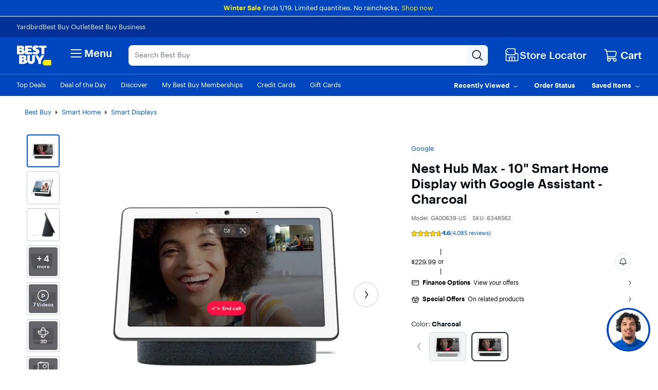

--- FILE ---
content_type: text/html;charset=utf-8
request_url: https://www.bestbuy.com/product/nest-hub-max-10-smart-home-display-with-google-assistant-charcoal/J36C784JCP
body_size: 81932
content:
<!DOCTYPE html><html lang="en" data-app-version="25.43.6.22"><head><style id="react-native-stylesheet">[stylesheet-group="0"] { } html { text-size-adjust: 100%; -webkit-tap-highlight-color: rgba(0, 0, 0, 0); } body { margin: 0px; } input::-webkit-search-cancel-button, input::-webkit-search-decoration, input::-webkit-search-results-button, input::-webkit-search-results-decoration { display: none; } [stylesheet-group="1"] { } .css-175oi2r { align-items: stretch; background-color: rgba(0, 0, 0, 0); border: 0px solid black; box-sizing: border-box; display: flex; flex-basis: auto; flex-direction: column; flex-shrink: 0; list-style: none; margin: 0px; min-height: 0px; min-width: 0px; padding: 0px; position: relative; text-decoration: none; z-index: 0; } .css-9pa8cd { inset: 0px; height: 100%; opacity: 0; position: absolute; width: 100%; z-index: -1; } .css-1rynq56 { background-color: rgba(0, 0, 0, 0); border: 0px solid black; box-sizing: border-box; color: rgb(0, 0, 0); display: inline; font: 14px -apple-system, BlinkMacSystemFont, "Segoe UI", Roboto, Helvetica, Arial, sans-serif; list-style: none; margin: 0px; padding: 0px; text-align: inherit; text-decoration: none; white-space: pre-wrap; overflow-wrap: break-word; } .css-1qaijid { background-color: rgba(0, 0, 0, 0); border: 0px solid black; box-sizing: border-box; color: inherit; display: inline; font: inherit; list-style: none; margin: 0px; padding: 0px; text-align: inherit; text-decoration: none; white-space: inherit; overflow-wrap: break-word; } .css-11aywtz { appearance: none; background-color: rgba(0, 0, 0, 0); border-radius: 0px; border: 0px solid black; box-sizing: border-box; font: 14px -apple-system, BlinkMacSystemFont, "Segoe UI", Roboto, Helvetica, Arial, sans-serif; margin: 0px; padding: 0px; resize: none; } [stylesheet-group="2"] { } .r-xoduu5 { display: inline-flex; } .r-13awgt0 { flex: 1 1 0%; } .r-fx7oqy { border-color: rgb(0, 0, 255); } .r-rs99b7 { border-width: 1px; } .r-60ke3l { border-color: rgb(0, 128, 0); } .r-d045u9 { border-width: 2px; } .r-4a18lf { border-color: rgb(255, 0, 0); } .r-1udh08x { overflow: hidden; } .r-krxsd3 { display: -webkit-box; } .r-1jkafct { border-radius: 2px; } .r-edyy15 { padding: 8px; } .r-1awa8pu { border-color: rgb(101, 119, 134); } .r-1phboty { border-style: solid; } .r-1jyn79y { border-color: rgb(0, 150, 136); } .r-9x6qib { border-color: rgb(204, 214, 221); } .r-1d4xg89 { border-color: rgb(170, 184, 194); } .r-crgep1 { margin: 0px; } .r-t60dpp { padding: 0px; } .r-ywje51 { margin: auto; } .r-1j16mh1 { border-radius: 100%; } .r-1yadl64 { border-width: 0px; } .r-6koalj { display: flex; } .r-z2wwpe { border-radius: 4px; } .r-tuq35u { padding: 4px; } .r-dq0bnq { border-color: rgb(224, 230, 239); } .r-nsbfu8 { padding: 16px; } .r-ttklcs { border-color: rgb(1, 79, 211); } .r-1xfd6ze { border-radius: 8px; } .r-1sbahrg { padding: 28px; } .r-hvic4v { display: none; } .r-cayec9 { } .r-17gur6a { border-radius: 0px; } .r-d23pfw { padding: 24px; } .r-xyw6el { padding: 12px; } .r-1f0042m { border-radius: 5px; } .r-1sp51qo { padding: 10px; } .r-42olwf { border-color: rgba(0, 0, 0, 0); } [stylesheet-group="2.1"] { } .r-1yzf0co { padding-bottom: 16px; padding-top: 16px; } .r-1guathk { padding-left: 24px; padding-right: 24px; } .r-ymttw5 { padding-left: 16px; padding-right: 16px; } .r-5njf8e { padding-bottom: 8px; padding-top: 8px; } .r-atwnbb { padding-bottom: 5px; padding-top: 5px; } .r-1pn2ns4 { padding-left: 8px; padding-right: 8px; } .r-oyd9sg { padding-bottom: 4px; padding-top: 4px; } .r-1r5su4o { margin-bottom: 16px; margin-top: 16px; } .r-1ybube5 { margin-left: 8px; margin-right: 8px; } .r-s1qlax { padding-left: 4px; padding-right: 4px; } .r-1vvnge1 { padding-bottom: 2px; padding-top: 2px; } [stylesheet-group="2.2"] { } .r-1p0dtai { bottom: 0px; } .r-1d2f490 { left: 0px; } .r-u8s1d { position: absolute; } .r-zchlnj { right: 0px; } .r-ipm5af { top: 0px; } .r-105ug2t { pointer-events: auto !important; } .r-12vffkv > * { pointer-events: auto; } .r-12vffkv { pointer-events: none !important; } .r-ah5dr5 > * { pointer-events: none; } .r-ah5dr5 { pointer-events: auto !important; } .r-633pao { pointer-events: none !important; } .r-12vffkv > * { pointer-events: auto; } .r-ah5dr5 > * { pointer-events: none; } .r-11yh6sk { overflow-x: hidden; } .r-buy8e9 { overflow-y: hidden; } .r-19z077z { touch-action: none; } .r-2eszeu::-webkit-scrollbar { display: none; } .r-2eszeu { scrollbar-width: none; } .r-150rngu { } .r-eqz5dr { flex-direction: column; } .r-16y2uox { flex-grow: 1; } .r-1wbh5a2 { flex-shrink: 1; } .r-1rnoaur { overflow-y: auto; } .r-1sncvnh { transform: translateZ(0px); } .r-18u37iz { flex-direction: row; } .r-lltvgl { overflow-x: auto; } .r-gtdqiz { position: sticky; } .r-mhe3cw { z-index: 10; } .r-mfh4gg { scroll-snap-type: x mandatory; } .r-1ocf4r9 { scroll-snap-type: y mandatory; } .r-cpa5s6 { scroll-snap-align: start; } .r-1qc3rpd { transform: scaleY(-1); } .r-h2q2x { transform: scaleX(-1); } .r-1euycsn { flex-direction: row-reverse; } .r-1d5kdc7 { flex-direction: column-reverse; } .r-19wmn03 { width: 20px; } .r-u92y06 { background-color: rgb(255, 165, 0); } .r-1mlwlqe { flex-basis: auto; } .r-417010 { z-index: 0; } .r-1niwhzg { background-color: rgba(0, 0, 0, 0); } .r-vvn4in { background-position: center center; } .r-u6sd8q { background-repeat: no-repeat; } .r-4gszlv { background-size: cover; } .r-1pi2tsx { height: 100%; } .r-13qz1uu { width: 100%; } .r-1wyyakw { z-index: -1; } .r-1sxrcry { background-size: auto; } .r-ehq7j7 { background-size: contain; } .r-1mrlafo { background-position: 0px center; } .r-17leim2 { background-repeat: repeat; } .r-x3cy2q { background-size: 100% 100%; } .r-dnmrzs { max-width: 100%; } .r-1udbk01 { text-overflow: ellipsis; } .r-3s2u2q { white-space: nowrap; } .r-1iln25a { overflow-wrap: normal; } .r-8akbws { -webkit-box-orient: vertical; } .r-lrvibr { user-select: none; } .r-1xnzce8 { user-select: text; } .r-1loqt21 { cursor: pointer; } .r-1awozwy { align-items: center; } .r-1777fci { justify-content: center; } .r-11j9u27 { visibility: hidden; } .r-17bb2tj { animation-duration: 0.75s; } .r-1muvv40 { animation-iteration-count: infinite; } .r-127358a { animation-name: r-9p3sdl; } @-webkit-keyframes r-9p3sdl { 
  0% { transform: rotate(0deg); }
  100% { transform: rotate(360deg); }
} @keyframes r-9p3sdl { 
  0% { transform: rotate(0deg); }
  100% { transform: rotate(360deg); }
} .r-1ldzwu0 { animation-timing-function: linear; } .r-1abnn5w { animation-play-state: paused; } .r-z80fyv { height: 20px; } .r-1r8g8re { height: 36px; } .r-1acpoxo { width: 36px; } .r-eafdt9 { transition-duration: 0.15s; } .r-1i6wzkk { transition-property: opacity; } .r-1otgn73 { touch-action: manipulation; } .r-14sbq61 { background-color: rgb(33, 150, 243); } .r-jwli3a { color: rgb(255, 255, 255); } .r-majxgm { font-weight: 500; } .r-fdjqy7 { text-align: left; } .r-1ff274t { text-align: right; } .r-q4m81j { text-align: center; } .r-tsynxw { text-transform: uppercase; } .r-11mpjr4 { background-color: rgb(223, 223, 223); } .r-c68hjy { color: rgb(161, 161, 161); } .r-10ptun7 { height: 16px; } .r-1janqcz { width: 16px; } .r-7q8q6z { cursor: default; } .r-1ei5mc7 { cursor: inherit; } .r-14lw9ot { background-color: rgb(255, 255, 255); } .r-11udlyb { background-color: rgb(0, 150, 136); } .r-rs94m5 { background-image: url("[data-uri]"); } .r-dkge59 { background-color: rgb(170, 184, 194); } .r-30o5oe { appearance: none; } .r-1xcajam { position: fixed; } .r-sfbmgh { z-index: 9999; } .r-1ielgck { animation-duration: 300ms; } .r-1uypc71 { animation-timing-function: ease-in; } .r-nvplwv { animation-timing-function: ease-out; } .r-xx3c9p { animation-name: r-imtty0; } @-webkit-keyframes r-imtty0 { 
  0% { opacity: 0; }
  100% { opacity: 1; }
} @keyframes r-imtty0 { 
  0% { opacity: 0; }
  100% { opacity: 1; }
} .r-6dt33c { opacity: 1; } .r-g3mlsw { animation-name: r-t2lo5v; } @-webkit-keyframes r-t2lo5v { 
  0% { opacity: 1; }
  100% { opacity: 0; }
} @keyframes r-t2lo5v { 
  0% { opacity: 1; }
  100% { opacity: 0; }
} .r-orgf3d { opacity: 0; } .r-1knl56f { animation-name: r-1hunrpy; } @-webkit-keyframes r-1hunrpy { 
  0% { transform: translateY(100%); }
  100% { transform: translateY(0%); }
} @keyframes r-1hunrpy { 
  0% { transform: translateY(100%); }
  100% { transform: translateY(0%); }
} .r-9ji8r7 { transform: translateY(0%); } .r-1qdbj55 { animation-name: r-ndfo3d; } @-webkit-keyframes r-ndfo3d { 
  0% { transform: translateY(0%); }
  100% { transform: translateY(100%); }
} @keyframes r-ndfo3d { 
  0% { transform: translateY(0%); }
  100% { transform: translateY(100%); }
} .r-1ub1aon { transform: translateY(100%); } .r-1ny4l3l { outline-style: none; } .r-1qd0xha { font-family: -apple-system, BlinkMacSystemFont, "Segoe UI", Roboto, Helvetica, Arial, sans-serif; } .r-7cikom { font-size: inherit; } .r-1c6unfx { forced-color-adjust: none; } .r-4v7adb { height: 5px; } .r-1ay1djp { animation-duration: 1s; } .r-j300sb { animation-name: r-1rx4pb; } @-webkit-keyframes r-1rx4pb { 
  0% { transform: translateX(-100%); }
  100% { transform: translateX(400%); }
} @keyframes r-1rx4pb { 
  0% { transform: translateX(-100%); }
  100% { transform: translateX(400%); }
} .r-97e31f { padding-bottom: env(safe-area-inset-bottom); } .r-bv2aro { padding-left: env(safe-area-inset-left); } .r-hxflta { padding-right: env(safe-area-inset-right); } .r-10xqauy { padding-top: env(safe-area-inset-top); } .r-1dernwh { height: 70%; } .r-13tjlyg { transition-duration: 0.1s; } .r-k200y { align-self: flex-start; } .r-1ewcgjf { box-shadow: rgba(0, 0, 0, 0.5) 0px 1px 3px; } .r-1fe0xdi { left: 0%; } .r-1i93rbr { right: 0%; } .r-7b7h2f { left: 100%; } .r-1ro7rbe { right: 100%; } .r-6taxm2::-webkit-input-placeholder { color: var(--placeholderTextColor); opacity: 1; } .r-6taxm2::placeholder { color: var(--placeholderTextColor); opacity: 1; } .r-14utu6a { line-height: 8px; } .r-1xeky1m { color: rgb(1, 79, 211); } .r-qzigq0 { font-family: "Human BBY Digital"; } .r-1enofrn { font-size: 12px; } .r-14yzgew { line-height: 18px; } .r-1habvwh { align-items: flex-start; } .r-1wtj0ep { justify-content: space-between; } .r-kzbkwu { padding-bottom: 12px; } .r-9aw3ui { gap: 4px; } .r-p1pxzi { margin-bottom: 0px; } .r-1ss6j8a { padding-left: 6px; } .r-1qortcd { padding-right: 6px; } .r-1myrw6y { background-color: rgb(255, 244, 243); } .r-i25vle { background-color: rgb(255, 246, 209); } .r-1x35g6 { font-size: 24px; } .r-13uqrnb { font-style: normal; } .r-vrz42v { line-height: 28px; } .r-adyw6z { font-size: 20px; } .r-135wba7 { line-height: 24px; } .r-ubezar { font-size: 16px; } .r-rjixqe { line-height: 20px; } .r-1b43r93 { font-size: 14px; } .r-1cwl3u0 { line-height: 16px; } .r-10x49cs { font-size: 10px; } .r-56xrmm { line-height: 12px; } .r-cqee49 { color: rgb(0, 0, 0); } .r-hxvukg { color: rgb(232, 30, 37); } .r-1jp92dz { color: rgb(108, 111, 117); } .r-16dba41 { font-weight: 400; } .r-1ifxtd0 { margin-bottom: 16px; } .r-bgmgmo { background-color: rgb(57, 60, 66); } .r-109y4c4 { height: 1px; } .r-11c0sde { margin-top: 24px; } .r-bnwqim { position: relative; } .r-1kihuf0 { align-self: center; } .r-1yxedwg { top: 8px; } .r-1s3egr7 { z-index: 100; } .r-1iud8zs { height: 50px; } .r-y3rmyz { width: 120px; } .r-6zzn7w { height: 25px; } .r-f4gmv6 { gap: 16px; } .r-1rttkqs { width: 400px; } .r-14msgz5 { color: rgb(3, 3, 3); } .r-a023e6 { font-size: 15px; } .r-1kfrs79 { font-weight: 600; } .r-5oul0u { margin-bottom: 8px; } .r-n6v787 { font-size: 13px; } .r-1awc96q { border-bottom-color: rgb(224, 230, 239); } .r-qklmqi { border-bottom-width: 1px; } .r-14gqq1x { margin-top: 4px; } .r-95jzfe { padding-top: 16px; } .r-ndvcnb { border-bottom-width: 0px; } .r-1l7z4oj { padding-bottom: 16px; } .r-3691iy { margin-right: 32px; } .r-b8lwoo { width: 100px; } .r-17lwhjb { height: 65px; } .r-hbpseb { line-height: 22px; } .r-f1odvy { margin-bottom: 6px; } .r-1f5deap { color: rgb(44, 44, 44); } .r-15d164r { margin-bottom: 10px; } .r-cn0pw5 { color: rgb(0, 70, 190); } .r-13wfysu { text-decoration-line: none; } .r-knv0ih { margin-top: 8px; } .r-1mnahxq { margin-top: 0px; } .r-1w6e6rj { flex-wrap: wrap; } .r-13hce6t { margin-left: 4px; } .r-1wzrnnt { margin-top: 16px; } .r-1pxuy4t { max-height: 280px; } .r-1k1q3bj { max-height: 300px; } .r-1ipicw7 { width: 300px; } .r-1h0z5md { justify-content: flex-start; } .r-1h8ys4a { padding-top: 4px; } .r-oxtfae { letter-spacing: 0px; } .r-1peese0 { margin-bottom: 24px; } .r-6gpygo { margin-bottom: 12px; } .r-1s2bzr4 { margin-top: 12px; } .r-4ukpa0 { min-width: 96px; } .r-1ozoiwy { width: 328px; } .r-1qyjpl7 { width: 899px; } .r-5flfrz { width: 46%; } .r-1fdih9r { gap: 24px; } .r-tmvwmm { width: 54%; } .r-pgx3k3 { background-color: rgb(243, 244, 246); } .r-1ssbvtb { gap: 12px; } .r-hnxvie { width: 60%; } .r-19gegkz { padding-right: 5px; } .r-1ta3fxp { column-gap: 8px; } .r-19raule { max-width: 145px; } .r-h3s6tt { height: 48px; } .r-rwqe4o { width: 48px; } .r-142tt33 { text-decoration-line: line-through; } .r-16pcm1t { gap: 20px; } .r-17s6mgv { justify-content: flex-end; } .r-1mrw19y { color: rgb(4, 87, 200); } .r-1rsjblm { } .r-p1bjly { background-color: rgb(246, 246, 247); } .r-mabqd8 { height: 32px; } .r-1n0xq6e { margin-left: 10px; } .r-u68iu3 { width: 75px; } .r-3da1kt { height: 8px; } .r-zso239 { margin-right: 10px; } .r-1jg9483 { width: 8px; } .r-1ii58gl { min-height: 34px; } .r-1yt7n81 { padding-left: 15px; } .r-z5qs1h { gap: 2px; } .r-1rngwi6 { margin-left: 6px; } .r-zl2h9q { margin-bottom: 2px; } .r-15zivkp { margin-bottom: 4px; } .r-1d09ksm { align-items: baseline; } .r-1cmwbt1 { gap: 8px; } .r-5kkj8d { border-top-width: 1px; } .r-184en5c { z-index: 1; } .r-18kxxzh { flex-grow: 0; } .r-zo7nv5 { column-gap: 16px; } .r-1rxb9bi { row-gap: 4px; } .r-1kbdv8c { column-gap: 4px; } .r-1mdbw0j { padding-bottom: 0px; } .r-wk8lta { padding-top: 0px; } .r-m0zr27 { background-color: rgb(3, 3, 3); } .r-tbmifm { height: 12px; } .r-92ng3h { width: 1px; } .r-lgpkq { padding-bottom: 7px; } .r-k5i03q { padding-top: 7px; } .r-1pcdyqj { margin-right: 6px; } .r-13pi4pt { background-color: rgb(254, 250, 186); } .r-18mhl7o { max-width: 450px; } .r-iyfy8q { width: auto; } .r-o52ifk { height: 100px; } .r-bpynri { margin-right: 30px; } .r-zd98yo { margin-bottom: 32px; } .r-qmt0fl { background-color: rgb(255, 226, 0); } .r-1pyaxff { padding-right: 8px; } .r-10loxfz { background-color: rgb(224, 230, 239); } .r-1jkjb { margin-left: 8px; } .r-rakygo { row-gap: 0px; } .r-1c60pu2 { background-color: rgb(240, 242, 244); } .r-1wd86g5 { color: rgb(145, 70, 0); }</style><meta charset="utf-8"/><meta name="viewport" content="width=device-width, initial-scale=1, maximum-scale=1, user-scalable=no"/><link rel="stylesheet" href="/~assets/bby/_com/shop/pdp/_next/static/css/4b10908b9ba454db.css" data-precedence="next"/><link rel="stylesheet" href="/~assets/bby/_com/shop/pdp/_next/static/css/f1bb7ba4fffb37b6.css" data-precedence="next"/><link rel="stylesheet" href="/~assets/bby/_com/shop/pdp/_next/static/css/1ba5a28b105c0973.css" data-precedence="next"/><link rel="stylesheet" href="/~assets/bby/_com/shop/pdp/_next/static/css/ac96b4f39b9894e0.css" data-precedence="next"/><link rel="stylesheet" href="/~assets/bby/_com/shop/pdp/_next/static/css/e1c996f88da2ccfe.css" data-precedence="next"/><link rel="stylesheet" href="/~assets/bby/_com/shop/pdp/_next/static/css/dde7ebb5d7a1bfb1.css" data-precedence="next"/><link rel="stylesheet" href="/~assets/bby/_com/shop/pdp/_next/static/css/1b90e2c1d1788b17.css" data-precedence="next"/><link rel="stylesheet" href="/~assets/bby/_com/shop/pdp/_next/static/css/43f64bc6641f7690.css" data-precedence="next"/><title>Nest Hub Max 10&#34; Smart Home Display with Google Assistant Charcoal GA00639-US - Best Buy</title><meta name="description" content="Shop Nest Hub Max 10&#34; Smart Home Display with Google Assistant Charcoal products at Best Buy. Find low everyday prices and buy online for delivery or in-store pick-up. Price Match Guarantee."/><meta name="analytics-metadata" content="{&#34;product&#34;:{&#34;skuId&#34;:&#34;6348562&#34;,&#34;bsin&#34;:&#34;J36C784JCP&#34;,&#34;price&#34;:&#34;229.99&#34;,&#34;brand&#34;:&#34;Google&#34;,&#34;dept&#34;:&#34;12&#34;,&#34;class&#34;:&#34;673&#34;,&#34;subclass&#34;:&#34;1585&#34;},&#34;page&#34;:{&#34;type&#34;:&#34;browse,pdp&#34;,&#34;name&#34;:&#34;Product Detail Page&#34;,&#34;breadcrumbs&#34;:[&#34;Best Buy&#34;,&#34;Smart Home&#34;,&#34;Smart Speakers &amp; Displays&#34;,&#34;Smart Displays&#34;],&#34;uberCat&#34;:&#34;Smart Home&#34;,&#34;parentCat&#34;:&#34;Smart Speakers &amp; Displays&#34;,&#34;cat&#34;:&#34;Smart Displays&#34;}}"/><link rel="canonical" href="https://www.bestbuy.com/product/nest-hub-max-10-smart-home-display-with-google-assistant-charcoal/J36C784JCP"/><link rel="stylesheet" type="text/css" href="/~assets/bby/_com/shop/pdp/_next/static/css/d45d64834de39ed3.css"/><link rel="stylesheet" type="text/css" href="/~assets/bby/_com/shop/pdp/_next/static/css/f0e0b43a381b1735.css"/><link rel="stylesheet" type="text/css" href="/~assets/bby/_com/shop/pdp/_next/static/css/ca073ad48473eb5e.css"/><meta name="google-adsense-account" content="sites-9330121161145271"/><link rel="stylesheet" type="text/css" href="/~assets/bby/_com/shop/pdp/_next/static/css/83180deb7863b474.css"/><link rel="stylesheet" type="text/css" href="/~assets/bby/_com/shop/pdp/_next/static/css/2b2a277ad458d9b2.css"/><link rel="stylesheet" type="text/css" href="/~assets/bby/_com/shop/pdp/_next/static/css/a700c0b8b60cd733.css"/><link rel="stylesheet" type="text/css" href="/~assets/bby/_com/shop/pdp/_next/static/css/8f33c2ee30bb744f.css"/><link rel="stylesheet" type="text/css" href="/~assets/bby/_com/shop/pdp/_next/static/css/5a623813a56b9e26.css"/><link rel="stylesheet" type="text/css" href="/~assets/bby/_com/shop/pdp/_next/static/css/dd3ab6c4b0d37c04.css"/><link rel="stylesheet" type="text/css" href="/~assets/bby/_com/shop/pdp/_next/static/css/d880f82380f207c4.css"/><link rel="stylesheet" type="text/css" href="/~assets/bby/_com/shop/pdp/_next/static/css/673a663214799bd4.css"/><link rel="stylesheet" type="text/css" href="/~assets/bby/_com/shop/pdp/_next/static/css/b7c9072d5903cb63.css"/><link rel="stylesheet" type="text/css" href="/~assets/bby/_com/shop/pdp/_next/static/css/3520f8cc38c574d0.css"/><link rel="stylesheet" type="text/css" href="/~assets/bby/_com/shop/pdp/_next/static/css/620abb9a596f514f.css"/><link rel="stylesheet" type="text/css" href="/~assets/bby/_com/shop/pdp/_next/static/css/d4d59f9c4e47511e.css"/><link rel="stylesheet" type="text/css" href="/~assets/bby/_com/shop/pdp/_next/static/css/a89de48840cb568f.css"/><link rel="stylesheet" type="text/css" href="/~assets/bby/_com/shop/pdp/_next/static/css/fc9facc8993da05e.css"/><style data-styled="active" data-styled-version="5.3.11">.cGUuyh { height: 16px; display: flex; font-weight: 500; font-size: 13px; font-family: "Human BBY Digital"; font-style: normal; text-align: right; color: rgb(4, 87, 200); width: 81px; } @font-face { font-family: Comfortaa; src: url("/~assets/bby/_com/shop/pdp/_next/static/fonts/c14d9e16ae942f6e.woff2") format("woff2"); } @font-face { font-family: SharpGroteskBook; src: url("/~assets/bby/_com/shop/pdp/_next/static/fonts/9bd57ddae92cfc7e.woff") format("truetype"); } #sezzle-modal { font-family: Comfortaa; } #sezzle-modal .col-xs-10 { max-width: 673px !important; } #sezzle-modal strong { font-weight: 700 !important; } .sezzleModal { max-width: 673px; width: 94%; min-height: 526px; padding-bottom: 24px !important; } .sezzle-modal p { font-size: 14px; line-height: 24px; font-weight: 500; } #zip-modal { font-family: SharpGroteskBook; } .zip-modal p { font-size: 14px; line-height: 24px; font-weight: 500; } .zipModel { max-width: 424px; width: 100%; background: rgb(255, 255, 255); padding: 62px 17px 19px !important; } .left-align { float: left; margin-right: 5px; } .zipContent { background: rgb(255, 255, 250); box-shadow: rgba(0, 0, 0, 0.08) 0px 12px 24px; } .zipBgDiv { background: rgb(237, 230, 255); min-height: 175px; }</style><link rel="stylesheet" type="text/css" href="/~assets/bby/_com/shop/pdp/_next/static/css/b9ab13711d442432.css"/><style id="__price-exp-drawer-backdrop__">.__price-exp-drawer-backdrop__::backdrop { transition: opacity 0.2s 0.4s; background: rgba(3, 3, 3, 0.6); }</style><link rel="stylesheet" type="text/css" href="/~assets/bby/_com/shop/pdp/_next/static/css/d769b2ac52ec52c5.css"/><link rel="stylesheet" type="text/css" href="/~assets/bby/_com/shop/pdp/_next/static/css/8b4204e668ee52f4.css"/><style>.grecaptcha-badge { display: none !important; }</style></head><body class="brix"><div data-exp-key="exp0321"></div><div><!-- isMarketPlaceEnabledOnPDP: true skuId: 6348562 bsin: J36C784JCP --></div><div id="headerFooterIncludes-beforeFirstPaintSet">










</div><div style="background-color:#0046be"><div class="shop-header"><!--$--><p class="sw-banner" data-testid="banner-wrapper" style="background-color:#0046be"><span><span class="sw-banner-heading v-fw-medium" data-testid="banner-header-text" style="color:#fff200;font-weight:500">Winter Sale</span><span class="sw-banner-body" data-testid="banner-body-text" style="color:#ffffff;font-weight:400">Ends 1/19. Limited quantities. No rainchecks.</span><a class="sw-banner-link" data-testid="sw-banner-link-item" rel="noopener noreferrer" target="_blank"></a><a class="sw-banner-link" data-testid="sw-banner-link-item" href="/sale-event" rel="noopener noreferrer" style="color:#fff200" target="_self">Shop now</a></span></p><!--/$--><div class="header-hamburger"><a class="visibility-hidden visibility-hidden-focusable" href="#headerskip" title="Skip to content">Skip to content</a><a class="visibility-hidden visibility-hidden-focusable" href="#autocomplete-search-bar" title="Go to Product Search">Go to Product Search</a><a class="visibility-hidden visibility-hidden-focusable" href="#footer" title="Go to Footer">Go to Footer</a><!--$--><!--/$--><div id="assistive_header_survey"><a href="#" id="assistive_header_survey_launch_button" class="no-underline inline-flex visibility-hidden visibility-hidden-focusable"><span class="font-sans text-style-body-md-400 text-primary decoration-primary" style="cursor: pointer;">Assistive Survey</span></a></div><div></div><div id="headerWrapperProps-hiddenCsiTagData"><div><span class="hidden" id="firstName"></span><span class="hidden" id="businessName"><span data-testid="business-csi-span"><csi:vars>$(csi.user.businessName)</csi:vars></span></span></div></div><header data-testid="header"><div data-exp-key="exp0283"></div><div class="universal-nav-container" data-testid="universal-nav-fluid" style="background-color:#013196"><nav class="bottom-nav" data-testid="universal-nav"><div class="universal-nav-wrapper"><a class="universal-nav-link" data-testid="universal-nav-link-item" href="https://yardbird.com/" rel="noopener noreferrer" target="_blank">Yardbird</a><a class="universal-nav-link" data-testid="universal-nav-link-item" href="https://www.bestbuy.com/site/electronics/outlet-refurbished-clearance/pcmcat142300050026.c?id=pcmcat142300050026" rel="noopener noreferrer" target="_self">Best Buy Outlet</a><a class="universal-nav-link" data-testid="universal-nav-link-item" href="https://www.bestbuy.com/site/electronics/bestbuy-business/pcmcat230900050001.c?id=pcmcat230900050001" rel="noopener noreferrer" target="_self">Best Buy Business</a></div></nav></div><div class="top-fluid-container   " data-testid="top-nav"><div class="top-nav top-nav-with-full-spanning-search"><!--$--><div class="dnm-LogoLV"><a href="https://www.bestbuy.com" title="BestBuy.com"><svg aria-label="BestBuy.com" class="block" height="40" role="img" width="68" xmlns="http://www.w3.org/2000/svg" viewBox="0 0 160 92"><path d="M127.6 66.66h31.33v25.09h-31.34l-7.8-7.34V74.06l7.81-7.4z" fill="#fff200"></path><path d="M126.03 79.19c0 .86-.69 1.55-1.55 1.55-.86 0-1.55-.69-1.55-1.55 0-.86.69-1.55 1.55-1.55.85 0 1.55.7 1.55 1.55z" fill="#1d252c"></path><path d="M127.2 57.76c0-1.17.94-2.12 2.12-2.12 1.2 0 2.12.94 2.12 2.11 0 1.19-.93 2.11-2.12 2.11-1.17 0-2.12-.9-2.12-2.1zm3.96-.01c0-1.07-.78-1.85-1.84-1.85-1.05 0-1.83.79-1.83 1.86 0 1.08.81 1.84 1.83 1.84 1.04 0 1.84-.77 1.84-1.85zm-2.55-1.13h.71c.48 0 .79.21.79.64v.01c0 .33-.21.51-.51.57l.64.97h-.35l-.61-.92h-.33v.92h-.33l-.01-2.19zm.72 1.03c.31 0 .46-.12.46-.37v-.01c0-.28-.16-.37-.46-.37h-.38v.75h.38zM30.21 19.81l.61-.22c5.92-3.18 6.93-11.05 1.16-15.36-2.58-2.06-6.09-3.09-10.55-3.09H2.1v39.61h20.47c5.25 0 16.12-.98 16.12-11.33-.01-7.91-8.29-9.54-8.48-9.61zM14.9 10.42h4.72c1.74-.04 3.23 1.18 3.21 2.9.02 1.73-1.48 2.94-3.21 2.9H14.9v-5.8zm8.82 20.12c-.74.7-1.67 1.04-2.78 1.04H14.9v-7.11h6.03c3.28-.18 5.27 3.8 2.79 6.07zM40.39 63.65l.61-.22c5.92-3.18 6.93-11.05 1.16-15.36-2.58-2.06-6.1-3.09-10.55-3.09h-19.3v39.61h20.43c5.25 0 16.12-.98 16.12-11.33 0-7.91-8.28-9.53-8.47-9.61zm-15.27-9.39h4.68c1.74-.04 3.23 1.18 3.22 2.9.01 1.73-1.48 2.94-3.22 2.9h-4.68v-5.8zm8.78 20.13c-.74.7-1.67 1.04-2.78 1.04h-6v-7.11h6c3.27-.18 5.26 3.8 2.78 6.07zM71.48 31.13H52.33v-6.21h15.63v-9.06H52.33v-5.08h19.19V1.13h-32v39.61h31.96v-9.61zM104.23 1.13v9.64h10.47v29.97h12.73V10.77h10.47V1.13h-33.67z" fill="#fff"></path><path d="M89.75 30.5c-2.8 2.33-8.08-.25-10.16-2.38l-7.56 7.18.48.48c6.71 6.62 20.86 8.59 27.98 2.21 5.84-4.61 6.03-14.52-.04-18.59-2.29-1.46-5.4-2.86-7.97-3.52-1.31-.3-2.64-.73-3.53-1.25-2.85-1.53-.43-4.43 2.13-4.16 2.59 0 4.17 1.16 4.99 2l7.58-7.2-.14-.16C97.4-.99 84.27-1.92 77.89 3.77c-2.9 2.51-4.35 5.47-4.35 8.85-.16 8.34 7.15 11.23 13.83 13.19 1.42.6 3.28.97 3.44 2.47-.01.87-.36 1.61-1.06 2.22zM71.52 68.52c-.19 6.29-9.33 6.29-9.52 0V44.99H49.18v22.93c-.03 9.76 8.2 17.54 17.92 17.12 9.46 0 17.12-7.66 17.12-17.12V45h-12.7v23.52zM106.13 58.47 97.73 45H84.89l14.83 25.47v14.14h12.81V70.46L127.36 45h-12.84l-8.39 13.47z" fill="#fff"></path></svg></a></div><!--/$--><!--$--><div class="dnm-HamburgerMenu"><nav aria-label="Main" class="hamburger-menu"><button class="c-button-unstyled hamburger-menu-button" type="button" aria-controls="flyout-container" aria-expanded="false" aria-label="Menu"><svg xmlns="http://www.w3.org/2000/svg" xml:space="preserve" viewBox="0 0 24 24" aria-hidden="true" role="img" class="open-hamburger-icon" fill="white" height="32" width="32"><path d="M19.25 7.5H4.75c-.41 0-.75-.34-.75-.75S4.34 6 4.75 6h14.5c.41 0 .75.34.75.75s-.34.75-.75.75m0 5.25H4.75c-.41 0-.75-.34-.75-.75s.34-.75.75-.75h14.5c.41 0 .75.34.75.75s-.34.75-.75.75m0 5.25H4.75c-.41 0-.75-.34-.75-.75s.34-.75.75-.75h14.5c.41 0 .75.34.75.75s-.34.75-.75.75"></path></svg>Menu</button></nav></div><!--/$--><!--$--><div class="dnm-AutocompleteComponent"><div data-version="1.3.114" style="display:none" aria-hidden="true" data-testid="search-web-view-version"></div><div tabindex="1" data-testid="AutocompleteContainer-TestID" class="sugg-autocomplete-container sugg-lv"><div class=""><div class="sugg-search-bar-listener sugg-lv-search-bar" id="autocomplete-search-bar-container" data-testid="SearchBarContainer-TestID"><div class="sugg-search-bar-container-adjust"><textarea aria-label="Search" class="sugg-search-bar-input-adjust" placeholder="Search Best Buy" id="autocomplete-search-bar" data-testid="SearchBarExtendable-TestID" value="" maxlength="280"></textarea><div id="autocomplete-icon-container" class="sugg-autocomplete-icon-container"><div id="autocomplete-clear-container" hidden="" data-testid="ClearButton-TestID-container" class="sugg-clear-search-container"><button id="autocomplete-clear-button" data-testid="ClearButton-TestID" aria-label="Clear" aria-busy="false" style="min-width:auto;min-height:auto" class="relative border-solid justify-center items-center self-start flex flex-col bg-comp-surface-transparent border-transparent p-0 w-300 h-300 border-none rounded-md cursor-pointer sugg-clear-search-button"><div style="position: absolute; inset: -4px;"></div><div class="flex flex-row justify-center items-center"><div tabindex="-1" style="pointer-events:none" class="m-0 w-icon-md h-icon-md"><svg xmlns="http://www.w3.org/2000/svg" xml:space="preserve" viewBox="0 0 24 24" aria-hidden="true" role="img" class="fill-default" height="24px" width="24px"><path d="M4.75 20c-.19 0-.38-.07-.53-.22a.754.754 0 0 1 0-1.06l14.5-14.5c.29-.29.77-.29 1.06 0s.29.77 0 1.06l-14.5 14.5c-.15.15-.34.22-.53.22"></path><path d="M19.25 20c-.19 0-.38-.07-.53-.22L4.22 5.28c-.29-.29-.29-.77 0-1.06s.77-.29 1.06 0l14.5 14.5c.29.29.29.77 0 1.06-.15.15-.34.22-.53.22"></path></svg></div></div></button></div><div class="sugg-magnifier-container" data-testid="SearchButton-TestID-container"><button id="autocomplete-search-button" data-testid="SearchButton-TestID" aria-label="Search-Button" aria-busy="false" style="min-width:auto;min-height:auto" class="relative border-solid justify-center items-center self-start flex flex-col bg-comp-surface-transparent border-transparent p-0 w-300 h-300 border-none rounded-md cursor-pointer sugg-magnifier"><div style="position: absolute; inset: -4px;"></div><div class="flex flex-row justify-center items-center"><div tabindex="-1" style="pointer-events:none" class="m-0 w-icon-md h-icon-md"><svg xmlns="http://www.w3.org/2000/svg" xml:space="preserve" viewBox="0 0 24 24" aria-hidden="true" role="img" class="fill-default" height="24px" width="24px"><path d="M10 18.5c-4.69 0-8.5-3.81-8.5-8.5S5.31 1.5 10 1.5s8.5 3.81 8.5 8.5-3.81 8.5-8.5 8.5M10 3c-3.86 0-7 3.14-7 7s3.14 7 7 7 7-3.14 7-7-3.14-7-7-7"></path><path d="M21.25 22c-.18 0-.36-.07-.51-.2l-6-5.5a.746.746 0 0 1-.05-1.06c.28-.3.76-.33 1.06-.05l6 5.5c.31.28.33.75.05 1.06a.71.71 0 0 1-.55.25"></path></svg></div></div></button></div></div></div></div></div></div></div><!--/$--><!--$--><div class="dnm-StoreSelector store-locator" style=""><div><a aria-disabled="false" class="c-button-unstyled flex items-center gap-100" href="/site/store-locator" role="button" tabindex="0" style="text-decoration-color: rgb(224, 230, 239);"><div class="gvpHeadIcon storeLocIcon flyBtn"><svg xmlns="http://www.w3.org/2000/svg" xml:space="preserve" viewBox="0 0 24 24" aria-hidden="true" role="img" class="fill-brand-tech-white" height="30" width="30"><path d="M19.5 22H4.25C3.01 22 2 20.99 2 19.75v-10c0-.41.34-.75.75-.75s.75.34.75.75v10c0 .41.34.75.75.75H19.5c.55 0 1-.45 1-1v-8.25c0-.41-.34-.75-.75-.75h-3c-.41 0-.75-.34-.75-.75s.34-.75.75-.75h3C20.99 9 22 10.01 22 11.25v8.25a2.5 2.5 0 0 1-2.5 2.5"></path><path d="M16.25 14.5h-8.5c-.41 0-.75.34-.75.75v6c0 .41.34.75.75.75s.75-.34.75-.75V16h2.75v5.25c0 .41.34.75.75.75s.75-.34.75-.75V16h2.75v5.25c0 .41.34.75.75.75s.75-.34.75-.75v-6c0-.41-.34-.75-.75-.75M15.75 12.5H5.25a.75.75 0 0 1-.53-.22l-3-3a.75.75 0 0 1-.22-.53v-3.5c0-.2.08-.39.22-.53l3-3a.75.75 0 0 1 .53-.22h10.5c.96 0 1.75.79 1.75 1.75v7.5c0 .96-.79 1.75-1.75 1.75M5.56 11h10.19c.14 0 .25-.11.25-.25v-7.5c0-.14-.11-.25-.25-.25H5.56L3 5.56v2.88z"></path><path d="M6 7c0 .55-.45 1-1 1s-1-.45-1-1 .45-1 1-1 1 .45 1 1"></path></svg></div><span class="text-5 font-500 text-brand-tech-white whitespace-nowrap">Store Locator</span></a></div></div><div class="dnm-CartIcon cart-icon"><!--$--><div class="shop-cart-icon"><div class="appContainer"><div class="bby-cart gvp-cart-icon-lv"><a aria-label="Cart, 0 item" class="cart-link flex align-items-center" data-lid="hdr_carticon" href="https://www.bestbuy.com/cart" title="Cart"><svg xmlns="http://www.w3.org/2000/svg" xml:space="preserve" viewBox="0 0 24 24" aria-hidden="true" role="img" aria-label="Cart Icon" fill="white" height="26px" width="26px"><path d="M9 22.5c-1.65 0-3-1.35-3-3s1.35-3 3-3 3 1.35 3 3-1.35 3-3 3M9 18c-.83 0-1.5.67-1.5 1.5S8.17 21 9 21s1.5-.67 1.5-1.5S9.83 18 9 18m10 4.5c-1.65 0-3-1.35-3-3s1.35-3 3-3 3 1.35 3 3-1.35 3-3 3m0-4.5c-.83 0-1.5.67-1.5 1.5S18.17 21 19 21s1.5-.67 1.5-1.5S19.83 18 19 18"></path><path d="M18.75 18h-11c-1.24 0-2.25-1.01-2.25-2.25s1.01-2.25 2.25-2.25h11.2c.12 0 .22-.08.24-.2l1.28-5.78c.08-.37-.01-.76-.25-1.05S19.64 6 19.26 6H5c-.41 0-.75-.34-.75-.75s.34-.75.75-.75h14.26c.84 0 1.62.38 2.14 1.03.53.65.72 1.5.54 2.32l-1.28 5.78c-.18.81-.88 1.37-1.71 1.37H7.75c-.41 0-.75.34-.75.75s.34.75.75.75h11c.41 0 .75.34.75.75s-.34.75-.75.75"></path><path d="M7.25 15c-.34 0-.64-.23-.73-.57L3.9 3.95A1.25 1.25 0 0 0 2.69 3h-.94C1.34 3 1 2.66 1 2.25s.34-.75.75-.75h.94c1.26 0 2.36.86 2.67 2.08l2.62 10.49a.748.748 0 0 1-.73.93"></path></svg><span class="cart-label">Cart</span></a></div></div></div><!--/$--></div><!--/$--></div></div><div class="bottom-fluid-container  " data-testid="bottom-nav"><nav aria-label="utility" class="bottom-nav"><!--$--><div class="bottom-nav-left-wrapper"><ul class="bottom-nav-left lv"><li aria-hidden="false"><a aria-hidden="false" class="bottom-left-links " href="/top-deals" tabindex="0">Top Deals</a></li><li aria-hidden="false"><a aria-hidden="false" class="bottom-left-links " href="/site/misc/deal-of-the-day/pcmcat248000050016.c?id=pcmcat248000050016" tabindex="0">Deal of the Day</a></li><li aria-hidden="false"><a aria-hidden="false" class="bottom-left-links " href="/discover" tabindex="0">Discover</a></li><li aria-hidden="false"><a aria-hidden="false" class="bottom-left-links " href="/site/electronics/best-buy-membership/pcmcat1679668833285.c?id=pcmcat1679668833285" tabindex="0">My Best Buy Memberships</a></li><li aria-hidden="false"><a aria-hidden="false" class="bottom-left-links " href="/site/misc/financing-rewards/pcmcat102500050032.c?id=pcmcat102500050032" tabindex="0">Credit Cards</a></li><li aria-hidden="false"><a aria-hidden="false" class="bottom-left-links " href="/site/electronics/gift-cards/cat09000.c?id=cat09000" tabindex="0">Gift Cards</a></li><li aria-hidden="false"><a aria-hidden="false" class="bottom-left-links " href="/site/electronics/gift-ideas/abcat0010000.c?id=abcat0010000" tabindex="0">Gift Ideas</a></li></ul><div style="left: 708px;"></div></div><!--/$--><ul class="bottom-nav-right"><li class="bottom-nav-menu-item"><!--$--><!--/$--><div><div>
                            
                         <div id="shop-account-menu-87828702" class="_none" data-version="2.13.9"><div class="shop-account-menu"><!--$--><!--/$--></div></div></div></div></li><li class="bottom-nav-menu-item"><!--$--><!--/$--><div class="flyout-button-wrapper" id="recently-viewed-flyout-button"><button class="c-button-unstyled plButton recentlyViewed-button d-flex justify-content-center align-items-center" type="button" aria-expanded="false"><span class="v-p-right-xxs">Recently Viewed</span><svg xmlns="http://www.w3.org/2000/svg" xml:space="preserve" viewBox="0 0 24 24" aria-hidden="true" role="img" class="v-p-top-xxs" fill="white" height="18" width="16"><path d="M12 16c-.15 0-.31-.05-.44-.14l-6.25-4.5a.751.751 0 1 1 .88-1.22L12 14.33l5.81-4.19a.76.76 0 0 1 1.05.17c.24.34.17.8-.17 1.05l-6.25 4.5c-.13.09-.29.14-.44.14"></path></svg></button><div><div>
                        
                            
                         <div id="shop-welcome-back-toast-92147663" class="_none" data-version="25.7.52"><div class="shop-welcome-back-toast"></div></div></div></div></div></li><li class="bottom-nav-menu-item"><!--$--><div class="flyout-button-wrapper" id="order-status-flyout-button"><a aria-disabled="false" class="c-button-unstyled plButton orderStatus-button d-flex justify-content-center align-items-center" href="/profile/ss/orderlookup" role="button" tabindex="0" data-testid="order-status-button-with-link"><span class="v-p-right-xxs">Order Status</span></a></div><!--/$--></li><li class="bottom-nav-menu-item"><!--$--><!--/$--><div class="flyout-button-wrapper" id="saved-items-flyout-button"><button class="c-button-unstyled plButton savedItems-button d-flex justify-content-center align-items-center" type="button" aria-expanded="false"><span class="v-p-right-xxs">Saved Items</span><svg xmlns="http://www.w3.org/2000/svg" xml:space="preserve" viewBox="0 0 24 24" aria-hidden="true" role="img" class="v-p-top-xxs" fill="white" height="18" width="16"><path d="M12 16c-.15 0-.31-.05-.44-.14l-6.25-4.5a.751.751 0 1 1 .88-1.22L12 14.33l5.81-4.19a.76.76 0 0 1 1.05.17c.24.34.17.8-.17 1.05l-6.25 4.5c-.13.09-.29.14-.44.14"></path></svg></button></div></li></ul></nav><!--$--><!--/$--><div data-version="visitor-optimization-web-version-25.34.36"></div></div></header><!--$--><!--/$--><div><div>
                        
                            
                         <div id="shop-interruptions-manager-73763698" class="_none" data-version="25.7.52"><div class="shop-interruptions-manager"></div></div></div></div><div><div>
                            
                         <div id="shop-stips-44115683" class="_none" data-version="1.1.1"><div class="shop-stips" data-initialized="true"><div class="stips-component"></div></div></div></div></div></div><div class="visibility-hidden" id="headerskip" tabindex="-1">Main Content</div></div><nav class="sw-injected-links" style="display: none;">
          <ul><li><a href="#" style="color: white;">Deals</a></li><li><a href="#" style="color: white;">Support &amp; Services</a></li><li><a href="#" style="color: white;">Brands</a></li><li><a href="#" style="color: white;">Shop by Department</a></li></ul>
          <ul style="display: none;">
            <ul><li><a href="#">Deals</a><ul><li><a href="/top-deals">Top Deals</a></li><li><a href="/site/misc/deal-of-the-day/pcmcat248000050016.c?id=pcmcat248000050016">Deal of the Day</a></li><li><a href="/site/best-buy-membership/member-deals/pcmcat1679678876400.c?id=pcmcat1679678876400">Exclusive Member Deals</a></li><li><a href="/site/electronics/outlet-refurbished-clearance/pcmcat142300050026.c?id=pcmcat142300050026">Best Buy Outlet</a></li><li><a href="/site/outlet-refurbished-clearance/clearance-electronics/pcmcat748300666044.c?id=pcmcat748300666044">Clearance Deals</a></li><li><a href="/site/apple/apple-shopping-event/pcmcat748301171883.c?id=pcmcat748301171883">Apple Shopping Event</a></li><li><a href="#">Deals by Category</a><ul><li><a href="/site/all-electronics-on-sale/all-tv-home-theater-on-sale/pcmcat1690836748285.c?id=pcmcat1690836748285">TV &amp; Home Theater</a></li><li><a href="/site/all-electronics-on-sale/all-computers-tablets-on-sale/pcmcat1632941704767.c?id=pcmcat1632941704767">Computers &amp; Tablets</a></li><li><a href="/site/all-electronics-on-sale/all-video-games-on-sale/pcmcat1690896520374.c?id=pcmcat1690896520374">Video Games</a></li><li><a href="/site/all-electronics-on-sale/all-audio-on-sale/pcmcat1690896188531.c?id=pcmcat1690896188531">Home Audio &amp; Speakers</a></li><li><a href="/site/all-electronics-on-sale/headphones-on-sale/pcmcat1720706915460.c?id=pcmcat1720706915460">Headphones</a></li><li><a href="/site/all-electronics-on-sale/all-cell-phones-on-sale/pcmcat1690895861552.c?id=pcmcat1690895861552">Cell Phones</a></li><li><a href="/site/all-electronics-on-sale/all-smart-home-security-wi-fi-on-sale/pcmcat1508178961713.c?id=pcmcat1508178961713">Smart Home, Security &amp; Wi-Fi</a></li><li><a href="/site/all-electronics-on-sale/all-toys-games-crafts-on-sale/pcmcat1690897771006.c?id=pcmcat1690897771006">Toys, Games &amp; Crafts</a></li><li><a href="/site/all-electronics-on-sale/all-cameras-camcorders-drones-on-sale/pcmcat1690896703916.c?id=pcmcat1690896703916">Cameras, Camcorders &amp; Drones</a></li><li><a href="/site/all-electronics-on-sale/all-wearable-technology-on-sale/pcmcat1690897435393.c?id=pcmcat1690897435393">Wearable Technology</a></li><li><a href="/site/all-electronics-on-sale/all-appliances-on-sale/pcmcat1637009144989.c?id=pcmcat1637009144989">Appliances</a></li><li><a href="/site/all-electronics-on-sale/all-home-furniture-office-on-sale/pcmcat1690896963820.c?id=pcmcat1690896963820">Home, Furniture &amp; Office</a></li><li><a href="/site/all-electronics-on-sale/all-outdoor-living-on-sale/pcmcat1690897999431.c?id=pcmcat1690897999431">Outdoor Living</a></li><li><a href="/site/all-electronics-on-sale/all-car-electronics-on-sale/pcmcat1690897115106.c?id=pcmcat1690897115106">Car Electronics</a></li><li><a href="/site/all-electronics-on-sale/all-electric-transportation-on-sale/pcmcat1685730627041.c?id=pcmcat1685730627041">Electric Transportation</a></li><li><a href="/site/all-electronics-on-sale/all-health-wellness-on-sale/pcmcat1690897564372.c?id=pcmcat1690897564372">Health, Wellness &amp; Personal Care</a></li><li><a href="/sale-event">Sales &amp; Promotions</a></li></ul></li></ul></li><li><a href="#">Support &amp; Services</a><ul><li><a href="/support">Visit our Support Center</a></li><li><a href="/services/triage/home">Repair &amp; Tech Services</a></li><li><a href="/services/remotesupport">Remote Support</a></li><li><a href="/dossier/service/appointmentmanager">Manage an Appointment</a></li><li><a href="https://www.bestbuy.com/trade-in">Trade In Your Device</a></li><li><a href="/services/repairtracker">Check Repair Status</a></li><li><a href="/site/best-buy-brands/support/pcmcat1693515381920.c?id=pcmcat1693515381920">Best Buy Brands Support</a></li><li><a href="/site/bestbuy-business/business-professional-services/pcmcat356600050001.c?id=pcmcat356600050001">Best Buy Business Professional Services</a></li><li><a href="#">Learn About Services by Category</a><ul><li><a href="/site/services/computer-tablet-services/pcmcat138100050019.c?id=pcmcat138100050019">Computer &amp; Tablet Services</a></li><li><a href="/site/services/tv-home-theater-services/pcmcat138100050024.c?id=pcmcat138100050024">TV &amp; Home Theater Services</a></li><li><a href="/site/services/appliance-services/pcmcat255100050002.c?id=pcmcat255100050002">Appliance Services</a></li><li><a href="/site/services/cell-phone-services/pcmcat286500050002.c?id=pcmcat286500050002">Cell Phone Services</a></li><li><a href="/site/services/apple-service-repair/pcmcat1554741516170.c?id=pcmcat1554741516170">Apple Authorized Repair</a></li><li><a href="/site/services/smart-home-services/pcmcat748300595063.c?id=pcmcat748300595063">Smart Home Services</a></li><li><a href="/site/services/car-electronics-professional-installation/pcmcat59600050005.c?id=pcmcat59600050005">Car Electronics Professional Installation</a></li><li><a href="/site/services/fitness-equipment-services/pcmcat1603998354691.c?id=pcmcat1603998354691">Fitness Equipment Services</a></li><li><a href="/site/services/helm-smart-energy/pcmcat1691432847200.c?id=pcmcat1691432847200">EV Charger Installation</a></li><li><a href="/site/electronics/services/pcmcat1528819595254.c?id=pcmcat1528819595254">All Services</a></li></ul></li><li><a href="#">Protection &amp; Support Plans</a><ul><li><a href="/site/best-buy-membership/best-buy-membership-total/pcmcat1629315977983.c?id=pcmcat1629315977983">My Best Buy Total Membership</a></li><li><a href="/site/geek-squad/geek-squad-protection/pcmcat159800050001.c?id=pcmcat159800050001">Geek Squad Protection</a></li><li><a href="/site/services/applecare/pcmcat748300453862.c?id=pcmcat748300453862">AppleCare+</a></li><li><a href="/site/best-buy-membership/best-buy-protection/pcmcat1608643232014.c?id=pcmcat1608643232014">Best Buy Protection</a></li></ul></li><li><a href="#">Additional Services</a><ul><li><a href="/site/services/recycling/pcmcat149900050025.c?id=pcmcat149900050025">Haul Away &amp; Recycling</a></li><li><a href="https://partstore.com/">Find Replacement Parts</a></li><li><a href="/site/electronics/subscriptions/pcmcat1614183089372.c?id=pcmcat1614183089372">Subscriptions</a></li></ul></li></ul></li><li><a href="#">Brands</a><ul><li><a href="/site/brands/apple/pcmcat128500050005.c?id=pcmcat128500050005">Apple</a></li><li><a href="/site/brands/dell/pcmcat140500050010.c?id=pcmcat140500050010">Dell</a></li><li><a href="/site/electronics/sports-fan-shop/pcmcat230600050006.c?id=pcmcat230600050006">Fanatics</a></li><li><a href="/site/brands/ge/pcmcat158500050029.c?id=pcmcat158500050029">GE</a></li><li><a href="/site/brands/google/pcmcat344500050000.c?id=pcmcat344500050000">Google</a></li><li><a href="/site/brands/hp/pcmcat145500050036.c?id=pcmcat145500050036">HP</a></li><li><a href="/site/brands/lenovo/pcmcat230600050000.c?id=pcmcat230600050000">Lenovo</a></li><li><a href="/site/brands/lg/pcmcat133000050031.c?id=pcmcat133000050031">LG</a></li><li><a href="/site/brands/meta/pcmcat748302045866.c?id=pcmcat748302045866">Meta</a></li><li><a href="/site/brands/microsoft/pcmcat135300050050.c?id=pcmcat135300050050">Microsoft</a></li><li><a href="/site/video-games/nintendo/pcmcat1742407305710.c?id=pcmcat1742407305710">Nintendo</a></li><li><a href="/site/brands/ninja/pcmcat343800050011.c?id=pcmcat343800050011">Ninja</a></li><li><a href="/site/video-games/playstation/pcmcat1741974777714.c?id=pcmcat1741974777714">PlayStation</a></li><li><a href="/site/brands/pokemon/pcmcat1625858585375.c?id=pcmcat1625858585375">Pokémon</a></li><li><a href="/site/brands/samsung-store/pcmcat140800050115.c?id=pcmcat140800050115">Samsung</a></li><li><a href="/site/brands/shark/pcmcat344200050025.c?id=pcmcat344200050025">Shark</a></li><li><a href="/site/brands/sony-store/cat15063.c?id=cat15063">Sony</a></li><li><a href="/site/brands/whirlpool/pcmcat157300050001.c?id=pcmcat157300050001">Whirlpool</a></li><li><a href="/site/electronics/brands/pcmcat128500050004.c?id=pcmcat128500050004">All Brands</a></li><li><a href="#">Best Buy Brands</a><ul><li><a href="/site/best-buy-brands/best-buy-essentials/pcmcat1608755959445.c?id=pcmcat1608755959445">Best Buy essentials</a></li><li><a href="/site/best-buy-brands/insignia/pcmcat159800050007.c?id=pcmcat159800050007">Insignia</a></li><li><a href="/site/electronics/pacific-sales/pcmcat249300050012.c?id=pcmcat249300050012">Pacific Sales</a></li><li><a href="/site/best-buy-brands/rocketfish/pcmcat210400050001.c?id=pcmcat210400050001">Rocketfish</a></li><li><a href="/site/brands/yardbird/pcmcat1642632866940.c?id=pcmcat1642632866940">Yardbird</a></li></ul></li></ul></li><li><a href="#">Discover</a><ul><li><a href="/discover">All Discover</a></li><li><a href="/discover">Super Bowl</a></li><li><a href="/site/electronics/sports-fan-shop/pcmcat230600050006.c?id=pcmcat230600050006">Sports Fan Shop</a></li><li><a href="/site/misc/best-buy-drops/pcmcat1714764109320.c?id=pcmcat1714764109320">Best Buy Drops</a></li><li><a href="/site/promo/winter-shop">Winter Shop</a></li><li><a href="#">Featured Gift Ideas</a><ul><li><a href="/site/electronics/gift-ideas/abcat0010000.c?id=abcat0010000">All Gift Ideas</a></li><li><a href="/site/promo/all-gifts?qp=currentprice_facet%3DPrice%7ELess+than+%2425">Gifts Under $25</a></li><li><a href="/site/gift-ideas/gifts-for-the-tech-obsessed/pcmcat1756489530564.c?id=pcmcat1756489530564">Gifts for the Tech Obsessed</a></li><li><a href="/site/gift-ideas/apple-gifts/pcmcat1724954391052.c?id=pcmcat1724954391052">Apple Gifts</a></li><li><a href="/site/gift-ideas/gifts-for-significant-others/pcmcat1756483890939.c?id=pcmcat1756483890939">Gifts for Significant Others</a></li><li><a href="/site/gift-ideas/gifts-for-gamers/pcmcat1725468503003.c?id=pcmcat1725468503003">Gifts for Gamers</a></li><li><a href="/site/gift-ideas/gifts-for-teens/pcmcat1722628889099.c?id=pcmcat1722628889099">Gifts for Teens</a></li><li><a href="/site/gift-ideas/gifts-for-homebodies/pcmcat1725042293043.c?id=pcmcat1725042293043">Gifts for Homebodies</a></li><li><a href="/site/gift-ideas/top-tech-gifts/pcmcat1496256957402.c?id=pcmcat1496256957402">Noteworthy Gifts</a></li><li><a href="/site/promo/gifts-for-me">Treat Yourself</a></li><li><a href="/site/promo/self-care-gifts">Gifts for Self-Care Enthusiasts</a></li></ul></li><li><a href="#">New Releases</a><ul><li><a href="/site/all-video-games/new-upcoming-video-game-releases/pcmcat1487699632767.c?id=pcmcat1487699632767">New &amp; Upcoming Video Game Releases</a></li><li><a href="/site/vinyl-records/new-release-vinyl-records/pcmcat198100050015.c?id=pcmcat198100050015">Vinyl Records New Releases</a></li></ul></li><li><a href="#">Top-Rated Tech</a><ul><li><a href="/discover/top-rated/top-rated-smart-tvs/pcmcat220700050011">Top-Rated TVs</a></li><li><a href="/discover/top-rated/top-rated-laptop-computers/abcat0502000">Top-Rated Laptops</a></li><li><a href="/discover/top-rated/top-rated-sound-bars/abcat0205007">Top-Rated Soundbars</a></li><li><a href="/discover/top-rated/top-rated-pc-gaming/abcat0712000">Top-Rated PC Gaming</a></li><li><a href="/discover/top-rated/top-rated-gaming-laptops/pcmcat287600050003">Top-Rated Gaming Laptops</a></li><li><a href="/discover/top-rated/top-rated-gaming-desktops/pcmcat287600050002">Top-Rated Gaming Desktops</a></li><li><a href="/discover/top-rated/top-rated-smart-watches-accessories/pcmcat321000050003">Top-Rated Smartwatches</a></li><li><a href="/discover/top-rated/top-rated-refrigerators/abcat0901000">Top-Rated Refrigerators</a></li><li><a href="/discover/top-rated/top-rated-ipad-tablets-ereaders/pcmcat209000050006">Top-Rated Tablets</a></li></ul></li><li><a href="#">Best Selling</a><ul><li><a href="/discover/best-selling/best-selling-smart-tvs/pcmcat220700050011">Best Selling TVs</a></li><li><a href="/discover/best-selling/best-selling-sound-bars/abcat0205007">Best Selling Soundbars</a></li><li><a href="/discover/best-selling/best-selling-laptop-computers/abcat0502000">Best Selling Laptops</a></li><li><a href="/discover/best-selling/best-selling-pc-gaming/abcat0712000">Best Selling PC Gaming</a></li><li><a href="/discover/best-selling/best-selling-gaming-laptops/pcmcat287600050003">Best Selling Gaming Laptops</a></li><li><a href="/discover/best-selling/best-selling-gaming-desktops/pcmcat287600050002">Best Selling Gaming Desktops</a></li><li><a href="/discover/best-selling/best-selling-smart-watches-accessories/pcmcat321000050003">Best Selling Smartwatches</a></li><li><a href="/discover/best-selling/best-selling-refrigerators/abcat0901000">Best Selling Refrigerators</a></li><li><a href="/discover/best-selling/best-selling-ipad-tablets-ereaders/pcmcat209000050006">Best Selling Tablets</a></li></ul></li><li><a href="#">Discover &amp; Learn Blog</a><ul><li><a href="/discover-learn/tips-ideas/pcmcat1625762247848">Tips &amp; Ideas</a></li><li><a href="/discover-learn/how-to/pcmcat1626184143388">How-To Guides</a></li><li><a href="/discover-learn/shopping-guides/pcmcat1626184172944">Shopping Guides</a></li><li><a href="/discover-learn">All Discover &amp; Learn Articles</a></li></ul></li></ul></li><li><a href="#">Shop by Department</a><ul><li><a href="/site/electronics/tv-home-theater/abcat0100000.c?id=abcat0100000">TV &amp; Home Theater</a><ul><li><a href="/site/electronics/tv-home-theater/abcat0100000.c?id=abcat0100000">Explore TV &amp; Home Theater</a></li><li><a href="#">TVs by Size</a><ul><li><a href="/site/tvs/all-flat-screen-tvs/abcat0101001.c?id=abcat0101001">All Televisions</a></li><li><a href="/site/tvs/97-inch-or-larger-tvs/pcmcat1729520550075.c?id=pcmcat1729520550075">97-Inch or Larger TVs</a></li><li><a href="/site/tvs/85-inch-tvs/pcmcat1571250794220.c?id=pcmcat1571250794220">85-Inch TVs (85 - 96&#34;)</a></li><li><a href="/site/tvs/75-inch-tvs/pcmcat1514910595284.c?id=pcmcat1514910595284">75-Inch TVs (75 - 84&#34;)</a></li><li><a href="/site/tvs/70-inch-tvs/pcmcat1539183029417.c?id=pcmcat1539183029417">70-Inch TVs (70 - 74&#34;)</a></li><li><a href="/site/tvs/65-inch-tvs/pcmcat1514910447059.c?id=pcmcat1514910447059">65-Inch TVs (65 - 69&#34;)</a></li><li><a href="/site/tvs/55-inch-tvs/pcmcat1514910111435.c?id=pcmcat1514910111435">55-Inch TVs (55 - 64&#34;)</a></li><li><a href="/site/tvs/50-inch-tvs/pcmcat1514909922712.c?id=pcmcat1514909922712">50-Inch TVs (45 - 54&#34;)</a></li><li><a href="/site/tvs/43-inch-tvs/pcmcat1522873788991.c?id=pcmcat1522873788991">43-Inch TVs (41 - 44&#34;)</a></li><li><a href="/site/tvs/40-inch-tvs/pcmcat1514909744071.c?id=pcmcat1514909744071">40-Inch TVs (33 - 40&#34;)</a></li><li><a href="/site/tvs/32-inch-tvs/pcmcat1513872418342.c?id=pcmcat1513872418342">32-Inch or Smaller TVs</a></li><li><a href="#">Services &amp; Support</a><ul><li><a href="/site/services/tv-home-theater-services/pcmcat138100050024.c?id=pcmcat138100050024">TV Mounting &amp; Installation</a></li></ul></li></ul></li><li><a href="#">TVs by Brand</a><ul><li><a href="/site/tvs/all-flat-screen-tvs/abcat0101001.c?id=abcat0101001">All Televisions</a></li><li><a href="/site/samsung-tv-home-theater/samsung-tvs/pcmcat1482436089002.c?id=pcmcat1482436089002">Samsung TVs</a></li><li><a href="/site/lg-tv-and-home-theater/lg-tvs/pcmcat388400050004.c?id=pcmcat388400050004">LG TVs</a></li><li><a href="/site/sony-tvs-and-home-theater/sony-tvs/pcmcat302400050002.c?id=pcmcat302400050002">Sony TVs</a></li><li><a href="/site/tcl/tcl-tvs/pcmcat1526935930973.c?id=pcmcat1526935930973">TCL TVs</a></li><li><a href="/site/hisense/hisense-tvs/pcmcat1529084601910.c?id=pcmcat1529084601910">Hisense TVs</a></li><li><a href="/site/roku/roku-tvs/pcmcat1536252570545.c?id=pcmcat1536252570545">Roku TVs</a></li><li><a href="/site/toshiba/toshiba-tvs/pcmcat1512577489570.c?id=pcmcat1512577489570">Toshiba TVs</a></li><li><a href="/site/insignia-tv-home-theater/insignia-led-tvs/pcmcat363400050006.c?id=pcmcat363400050006">Insignia TVs</a></li><li><a href="/site/panasonic/panasonic-tvs/pcmcat292500050003.c?id=pcmcat292500050003">Panasonic TVs</a></li></ul></li><li><a href="#">TVs by Type</a><ul><li><a href="/site/tvs/all-flat-screen-tvs/abcat0101001.c?id=abcat0101001">All Televisions</a></li><li><a href="/site/promo/tv-deals">Top TV Deals</a></li><li><a href="/site/tvs/tvs-under-500/pcmcat1539183860210.c?id=pcmcat1539183860210">TVs Under $500</a></li><li><a href="/site/tvs/oled-tvs/pcmcat301000050010.c?id=pcmcat301000050010">OLED TVs</a></li><li><a href="/site/tvs/smart-tvs/pcmcat220700050011.c?id=pcmcat220700050011">Smart TVs</a></li><li><a href="/site/tvs/4k-ultra-hd-tvs/pcmcat333800050003.c?id=pcmcat333800050003">4K TVs</a></li><li><a href="/site/tvs/qled-tvs/pcmcat1664901432146.c?id=pcmcat1664901432146">QLED TVs</a></li><li><a href="/site/promo/frame-tvs">Frame TVs</a></li><li><a href="/site/tvs/8k-tvs/pcmcat1552503373763.c?id=pcmcat1552503373763">8K TVs</a></li><li><a href="/site/tvs/mini-led-tvs/pcmcat1729610501837.c?id=pcmcat1729610501837">Mini-LED TVs</a></li><li><a href="/site/promo/tvs-for-gaming">Gaming TVs</a></li><li><a href="#">Services &amp; Support</a><ul><li><a href="/site/services/tv-home-theater-services/pcmcat138100050024.c?id=pcmcat138100050024">TV Mounting &amp; Installation</a></li></ul></li></ul></li><li><a href="#">All Sound Bars &amp; Home Audio</a><ul><li><a href="/site/audio/home-audio-systems/pcmcat241600050001.c?id=pcmcat241600050001">Explore Sound Bars &amp; Home Audio</a></li><li><a href="/site/speakers/sound-bars/abcat0205007.c?id=abcat0205007">Sound Bars</a></li><li><a href="/site/home-audio-systems/home-theater-systems/abcat0203000.c?id=abcat0203000">Home Theater &amp; Stereo Systems</a></li><li><a href="/site/home-audio-systems/speakers/abcat0205000.c?id=abcat0205000">Speakers</a></li><li><a href="/site/home-audio-systems/receivers-amplifiers/pcmcat309300050002.c?id=pcmcat309300050002">Receivers &amp; Amplifiers</a></li><li><a href="/site/audio/premium-audio/pcmcat748300660932.c?id=pcmcat748300660932">Premium Audio</a></li><li><a href="#">Services &amp; Support</a><ul><li><a href="/site/services/tv-home-theater-services/pcmcat138100050024.c?id=pcmcat138100050024">TV &amp; Home Theater Services</a></li></ul></li></ul></li><li><a href="/site/tv-home-theater/projectors-screens/pcmcat158900050008.c?id=pcmcat158900050008">Projectors &amp; Screens</a></li><li><a href="/site/tv-home-theater/blu-ray-dvd-players/abcat0102000.c?id=abcat0102000">Blu-ray &amp; DVD Players</a></li><li><a href="/site/tv-home-theater/streaming-media-devices/pcmcat161100050040.c?id=pcmcat161100050040">Streaming Devices</a></li><li><a href="#">Home Theater Accessories</a><ul><li><a href="/site/tv-home-theater/tv-video-accessories/abcat0107000.c?id=abcat0107000">All Home Theater Accessories</a></li><li><a href="/site/tv-stands-mounts/tv-mounts/abcat0106004.c?id=abcat0106004">TV Mounts</a></li><li><a href="/site/tv-stands-mounts/tv-stands/abcat0106001.c?id=abcat0106001">TV Stands</a></li><li><a href="/site/speaker-stands-mounts/sound-bar-mounts/pcmcat1621956686635.c?id=pcmcat1621956686635">Sound Bar Mounts</a></li><li><a href="/site/a-v-cables-connectors/hdmi-cables/abcat0107020.c?id=abcat0107020">HDMI Cables</a></li><li><a href="/site/furniture-and-decor/home-theater-furniture/pcmcat249700050007.c?id=pcmcat249700050007">Home Theater Furniture</a></li><li><a href="/site/tv-video-accessories/tv-remote-controls/abcat0107039.c?id=abcat0107039">Remote Controls</a></li><li><a href="/site/tv-video-accessories/tv-antennas/abcat0107004.c?id=abcat0107004">TV Antennas</a></li><li><a href="/site/tv-video-accessories/surge-protectors-power/abcat0107045.c?id=abcat0107045">Surge Protectors &amp; Power</a></li><li><a href="/site/projectors-screens/projector-mounts/pcmcat242800050002.c?id=pcmcat242800050002">Projector Mounts</a></li><li><a href="/site/tv-stands-mounts-furniture/tv-frames/pcmcat1621955865431.c?id=pcmcat1621955865431">TV Frames</a></li></ul></li><li><a href="#">Premium TV &amp; Home Theater</a><ul><li><a href="/site/tv-home-theater/premium-tv-home-theater/pcmcat748300660960.c?id=pcmcat748300660960">All Premium TV &amp; Home Theater</a></li><li><a href="/site/premium-tv-home-theater/premium-tvs/pcmcat143200050016.c?id=pcmcat143200050016">Premium TVs</a></li><li><a href="/site/premium-tv-home-theater/premium-projectors-and-screens/pcmcat748300662305.c?id=pcmcat748300662305">Premium Projectors &amp; Screens</a></li><li><a href="/site/premium-tv-home-theater/premium-streaming-media-players/pcmcat748300662364.c?id=pcmcat748300662364">Premium Streaming Media Players</a></li><li><a href="/site/audio/premium-audio/pcmcat748300660932.c?id=pcmcat748300660932">Premium Audio</a></li><li><a href="/site/premium-tv-home-theater/premium-accessories/pcmcat748300660981.c?id=pcmcat748300660981">Premium TV &amp; Home Theater Accessories</a></li></ul></li><li><a href="#">Deals &amp; Outlet</a><ul><li><a href="/site/promo/tv-deals">Top TV Deals</a></li><li><a href="/site/tvs/tvs-under-500/pcmcat1539183860210.c?id=pcmcat1539183860210">TVs Under $500</a></li><li><a href="/site/outlet-refurbished-clearance/tv-home-theater/pcmcat748300667645.c?id=pcmcat748300667645">TV &amp; Home Theater Outlet</a></li><li><a href="/site/open-box-electronics/open-box-tv-home-theater/pcmcat1751036007848.c?id=pcmcat1751036007848">TV &amp; Home Theater Open-Box</a></li><li><a href="/site/all-electronics-on-sale/all-tv-home-theater-on-sale/pcmcat1690836748285.c?id=pcmcat1690836748285">TV &amp; Home Theater Deals</a></li></ul></li><li><a href="#">Services &amp; Support</a><ul><li><a href="/site/services/tv-home-theater-services/pcmcat138100050024.c?id=pcmcat138100050024">TV &amp; Home Theater Services</a></li><li><a href="/site/tv-home-theater-services/tv-home-theater-service-pricing/pcmcat1757013463338.c?id=pcmcat1757013463338">TV &amp; Home Theater Services Price List</a></li><li><a href="/services/triage/shopping">Shop with an Expert</a></li><li><a href="/site/electronics/best-buy-membership/pcmcat1679668833285.c?id=pcmcat1679668833285">My Best Buy Memberships</a></li></ul></li><li><a href="/site/electronics/bestbuy-business/pcmcat230900050001.c?id=pcmcat230900050001">Best Buy for Business</a></li><li><a href="#">Featured</a><ul><li><a href="/site/samsung-store/samsung-entertainment-experience/pcmcat331700050004.c?id=pcmcat331700050004">Samsung Virtual Showroom</a></li><li><a href="/site/electronics/premium-audio-video/pcmcat1529524080138.c?id=pcmcat1529524080138">Premium Audio &amp; Video</a></li><li><a href="/site/tvs/97-inch-or-larger-tvs/pcmcat1729520550075.c?id=pcmcat1729520550075">97-Inch or Larger TVs</a></li></ul></li></ul></li><li><a href="/site/electronics/computers-pcs/abcat0500000.c?id=abcat0500000">Computers &amp; Tablets</a><ul><li><a href="/site/electronics/computers-pcs/abcat0500000.c?id=abcat0500000">Explore Computers &amp; Tablets</a></li><li><a href="#">Laptops &amp; Desktops</a><ul><li><a href="/site/computers-pcs/laptop-computers/abcat0502000.c?id=abcat0502000">Laptops</a></li><li><a href="/site/computers-pcs/desktop-computers/abcat0501000.c?id=abcat0501000">Desktops &amp; All-in-One Computers</a></li><li><a href="/site/pc-gaming/gaming-desktops/pcmcat287600050002.c?id=pcmcat287600050002">Gaming Desktops</a></li><li><a href="/site/pc-gaming/gaming-laptops/pcmcat287600050003.c?id=pcmcat287600050003">Gaming Laptops</a></li><li><a href="/site/windows/learn-about-copilot-in-windows/pcmcat1708112732293.c?id=pcmcat1708112732293">Windows Copilot+ PCs</a></li><li><a href="/site/all-laptops/2-in-1-laptops/pcmcat309300050015.c?id=pcmcat309300050015">2-in-1 Laptops</a></li><li><a href="/site/all-laptops/pc-laptops/pcmcat247400050000.c?id=pcmcat247400050000">Windows Laptops</a></li><li><a href="/site/all-laptops/macbooks/pcmcat247400050001.c?id=pcmcat247400050001">MacBook</a></li><li><a href="/site/all-laptops/chromebooks/pcmcat244900050010.c?id=pcmcat244900050010">Chromebooks</a></li><li><a href="/site/microsoft-surface/microsoft-surface-laptops/pcmcat1492808872042.c?id=pcmcat1492808872042">Microsoft Surface Laptops</a></li><li><a href="#">Services &amp; Support</a><ul><li><a href="/services/triage/shopping">Shop with an Expert</a></li><li><a href="/site/services/computer-tablet-services/pcmcat138100050019.c?id=pcmcat138100050019">Computer &amp; Tablet Services</a></li><li><a href="/site/services/applecare/pcmcat748300453862.c?id=pcmcat748300453862">AppleCare+</a></li><li><a href="/site/electronics/best-buy-membership/pcmcat1679668833285.c?id=pcmcat1679668833285">My Best Buy Memberships</a></li></ul></li></ul></li><li><a href="#">Tablets</a><ul><li><a href="/site/computers-pcs/ipad-tablets-ereaders/pcmcat209000050006.c?id=pcmcat209000050006">Explore Tablets</a></li><li><a href="/site/ipad-tablets-ereaders/ipad/pcmcat209000050007.c?id=pcmcat209000050007">iPad</a></li><li><a href="/site/ipad-tablets-ereaders/microsoft-surface-tablets/pcmcat374700050016.c?id=pcmcat374700050016">Microsoft Surface Tablets</a></li><li><a href="/site/samsung-computers-tablets/samsung-galaxy-tablets/pcmcat374700050012.c?id=pcmcat374700050012">Samsung Galaxy Tablets</a></li><li><a href="/site/amazon/amazon-fire-tablets/pcmcat1649967423795.c?id=pcmcat1649967423795">Amazon Fire Tablets</a></li><li><a href="/site/ipad-tablets-ereaders/kids-tablets/pcmcat313100050038.c?id=pcmcat313100050038">Kids&#39; Tablets</a></li><li><a href="/site/computers-pcs/e-reader-devices/pcmcat193100050014.c?id=pcmcat193100050014">E-Readers</a></li><li><a href="/site/ipad-tablets-ereaders/digital-notebooks/pcmcat1655822225123.c?id=pcmcat1655822225123">Digital Notebooks</a></li><li><a href="/site/computers-pcs/ipad-tablet-ereader-accessories/pcmcat309900050001.c?id=pcmcat309900050001">iPad &amp; Tablet Accessories</a></li></ul></li><li><a href="#">Monitors</a><ul><li><a href="/site/computers-pcs/computer-monitors/abcat0509000.c?id=abcat0509000">Explore Monitors</a></li><li><a href="/site/computer-monitors/4k-ultra-hd-monitors/pcmcat374100050017.c?id=pcmcat374100050017">4K Monitors</a></li><li><a href="/site/pc-gaming/gaming-monitors/pcmcat304600050011.c?id=pcmcat304600050011">Gaming Monitors</a></li><li><a href="/site/computer-monitors/ultrawide-monitors/pcmcat1568919041129.c?id=pcmcat1568919041129">Ultrawide Monitors</a></li><li><a href="/site/computer-monitors/curved-monitors/pcmcat374100050018.c?id=pcmcat374100050018">Curved Monitors</a></li><li><a href="/site/computer-monitors/oled-monitors/pcmcat1702310500210.c?id=pcmcat1702310500210">OLED Monitors</a></li><li><a href="/site/computer-monitors/portable-monitors/pcmcat1750348739782.c?id=pcmcat1750348739782">Portable Monitors</a></li><li><a href="/site/computer-monitors/touch-screen-monitors/pcmcat1755291844228.c?id=pcmcat1755291844228">Touchscreen Monitors</a></li><li><a href="/discover/top-rated/top-rated-computer-monitors/abcat0509000">Top-Rated Monitors</a></li></ul></li><li><a href="#">PC Gaming &amp; Virtual Reality</a><ul><li><a href="/site/computers-pcs/pc-gaming/abcat0712000.c?id=abcat0712000">Explore PC Gaming &amp; Virtual Reality</a></li><li><a href="/site/pc-gaming/gaming-desktops/pcmcat287600050002.c?id=pcmcat287600050002">Gaming Desktops</a></li><li><a href="/site/pc-gaming/gaming-laptops/pcmcat287600050003.c?id=pcmcat287600050003">Gaming Laptops</a></li><li><a href="/site/pc-gaming/gaming-monitors/pcmcat304600050011.c?id=pcmcat304600050011">Gaming Monitors</a></li><li><a href="/site/pc-gaming-hardware/gaming-headsets/pcmcat230800050019.c?id=pcmcat230800050019">Gaming Headsets</a></li><li><a href="/site/pc-gaming-hardware/gaming-keyboards/pcmcat304600050014.c?id=pcmcat304600050014">Gaming Keyboards</a></li><li><a href="/site/pc-gaming-hardware/gaming-mice/pcmcat304600050013.c?id=pcmcat304600050013">Gaming Mice</a></li><li><a href="/site/pc-gaming/pc-gaming-hardware/pcmcat159700050051.c?id=pcmcat159700050051">PC Gaming Accessories</a></li><li><a href="/site/virtual-reality/virtual-reality-headsets-for-pc/pcmcat1476726957734.c?id=pcmcat1476726957734">VR Headsets</a></li><li><a href="/site/virtual-reality/virtual-reality-controllers/pcmcat748301724486.c?id=pcmcat748301724486">VR Accessories</a></li><li><a href="/site/video-games/handheld-gaming/pcmcat1662993575810.c?id=pcmcat1662993575810">Handheld Gaming</a></li></ul></li><li><a href="#">Computer Components</a><ul><li><a href="/site/computers-pcs/computer-cards-components/abcat0507000.c?id=abcat0507000">All PC Components</a></li><li><a href="/site/computer-cards-components/video-graphics-cards/abcat0507002.c?id=abcat0507002">Video Graphics Cards</a></li><li><a href="/site/computer-cards-components/computer-pc-processors/abcat0507010.c?id=abcat0507010">CPUs &amp; Processors</a></li><li><a href="/site/computer-cards-components/computer-memory/abcat0506000.c?id=abcat0506000">Memory (RAM)</a></li><li><a href="/site/computer-cards-components/motherboards/abcat0507008.c?id=abcat0507008">Motherboards</a></li><li><a href="/site/computer-cards-components/fans-cooling-kits/abcat0507007.c?id=abcat0507007">Fans, Heatsinks &amp; Cooling</a></li><li><a href="/site/computer-cards-components/computer-cases-drive-enclosures/abcat0507006.c?id=abcat0507006">Computer Cases</a></li><li><a href="/site/computer-cards-components/computer-power-supplies/abcat0507009.c?id=abcat0507009">Power Supplies</a></li><li><a href="/site/computer-accessories/hard-drives/abcat0504001.c?id=abcat0504001">Hard Drives, SSD &amp; Storage</a></li><li><a href="/site/computer-cards-components/computer-servers/pcmcat285500050002.c?id=pcmcat285500050002">Computer Servers</a></li></ul></li><li><a href="#">Hard Drives, SSD &amp; Storage</a><ul><li><a href="/site/computer-accessories/hard-drives/abcat0504001.c?id=abcat0504001">All Hard Drives, SSD &amp; Storage</a></li><li><a href="/site/hard-drives/external-portable-hard-drives/pcmcat186100050005.c?id=pcmcat186100050005">External Hard Drives</a></li><li><a href="/site/hard-drives/internal-hard-drives/pcmcat270900050001.c?id=pcmcat270900050001">Internal Hard Drives</a></li><li><a href="/site/hard-drives/internal-solid-state-drives/pcmcat1538498095184.c?id=pcmcat1538498095184">Internal SSDs</a></li><li><a href="/site/hard-drives/solid-state-drives/pcmcat201300050005.c?id=pcmcat201300050005">External SSDs</a></li><li><a href="/site/hard-drives/usb-flash-drives/abcat0504010.c?id=abcat0504010">USB Flash Drives</a></li><li><a href="/site/hard-drives/video-games-console-hard-drives/pcmcat748302045826.c?id=pcmcat748302045826">Video Game Storage</a></li><li><a href="/site/hard-drives/crypto-wallets/pcmcat1631905887041.c?id=pcmcat1631905887041">Crypto Wallets</a></li></ul></li><li><a href="#">Computer Accessories</a><ul><li><a href="/site/computers-pcs/computer-accessories/abcat0515000.c?id=abcat0515000">All Computer Accessories</a></li><li><a href="/site/computer-accessories/mice-keyboards/abcat0513000.c?id=abcat0513000">Mice, Keyboards &amp; Accessories</a></li><li><a href="/site/computer-accessories/computer-cables-connectors/abcat0515012.c?id=abcat0515012">Computer Cables &amp; Connectors</a></li><li><a href="/site/computer-accessories/computer-speakers/abcat0515039.c?id=abcat0515039">Computer Speakers</a></li><li><a href="/site/computer-accessories/headsets-microphones/pcmcat304600050012.c?id=pcmcat304600050012">Computer Headsets &amp; Microphones</a></li><li><a href="/site/computer-accessories/webcams/abcat0515046.c?id=abcat0515046">Webcams</a></li><li><a href="/site/computer-accessories/cleaning-equipment-kits/abcat0515008.c?id=abcat0515008">Computer Cleaning &amp; Repair</a></li><li><a href="/site/office-electronics/scanners/abcat0511007.c?id=abcat0511007">Scanners, Faxes &amp; Copiers</a></li><li><a href="/site/laptop-accessories/docking-stations/pcmcat251600050011.c?id=pcmcat251600050011">Docking Stations</a></li><li><a href="/site/computer-accessories/surge-protectors-power-cords/abcat0515042.c?id=abcat0515042">Surge Protectors &amp; Power</a></li><li><a href="/site/computer-accessories/laptop-accessories/abcat0515025.c?id=abcat0515025">Laptop Accessories</a></li></ul></li><li><a href="/site/computers-pcs/software-games/abcat0508000.c?id=abcat0508000">Software</a><ul><li><a href="/site/computers-pcs/software-games/abcat0508000.c?id=abcat0508000">All Software</a></li><li><a href="/site/microsoft/microsoft-office/pcmcat748300531330.c?id=pcmcat748300531330">Microsoft 365 &amp; Office</a></li><li><a href="/site/software-games/operating-systems/abcat0508001.c?id=abcat0508001">Operating Systems</a></li><li><a href="/site/software-games/security-utilities/abcat0508042.c?id=abcat0508042">Antivirus &amp; Security Software</a></li><li><a href="/site/software-games/music-video-editing-software/pcmcat253300050007.c?id=pcmcat253300050007">Music, Photo &amp; Video Editing Software</a></li><li><a href="/site/software-games/business-office-software/abcat0508003.c?id=abcat0508003">Business &amp; Office Software</a></li><li><a href="/site/tax-accounting-software/tax-software/abcat0508016.c?id=abcat0508016">Tax Preparation Software</a></li><li><a href="/site/adobe/adobe-software/pcmcat1609991185516.c?id=pcmcat1609991185516">Adobe Software</a></li></ul></li><li><a href="#">Printers, Ink &amp; Toner</a><ul><li><a href="/site/computers-pcs/printers/abcat0511001.c?id=abcat0511001">Explore Printers, Ink &amp; Toner</a></li><li><a href="/site/printers/all-printers/pcmcat266500050030.c?id=pcmcat266500050030">All Printers</a></li><li><a href="/site/all-printers/all-in-one-printers/pcmcat335400050001.c?id=pcmcat335400050001">All-In-One Printers</a></li><li><a href="/site/all-printers/laser-printers/abcat0511003.c?id=abcat0511003">Laser Printers</a></li><li><a href="/site/all-printers/inkjet-printers/abcat0511002.c?id=abcat0511002">Inkjet Printers</a></li><li><a href="/site/printers/supertank-printers/pcmcat748302046276.c?id=pcmcat748302046276">Supertank Printers</a></li><li><a href="/site/printers/3d-printers/pcmcat748300445257.c?id=pcmcat748300445257">3D Printers &amp; Filament</a></li><li><a href="/site/printers/business-printers/pcmcat1508350126967.c?id=pcmcat1508350126967">Business Printers</a></li><li><a href="/site/all-printers/photo-quality-printers/abcat0511006.c?id=abcat0511006">Photo Printers</a></li><li><a href="/site/printers/printer-ink-toner/abcat0807000.c?id=abcat0807000">Ink &amp; Toner</a></li><li><a href="/site/printers/printer-accessories/abcat0515034.c?id=abcat0515034">Printer Parts &amp; Accessories</a></li></ul></li><li><a href="#">Wi-Fi &amp; Networking</a><ul><li><a href="/site/computers-pcs/networking/abcat0503000.c?id=abcat0503000">Explore Wi-Fi &amp; Networking</a></li><li><a href="/site/networking/routers/pcmcat211400050001.c?id=pcmcat211400050001">Routers</a></li><li><a href="/site/routers/mesh-wi-fi/pcmcat748302046257.c?id=pcmcat748302046257">Mesh Wi-Fi</a></li><li><a href="/site/networking/cable-dsl-modem-voip/abcat0503013.c?id=abcat0503013">Modems</a></li><li><a href="/site/networking/wireless-network-extenders/pcmcat161100050044.c?id=pcmcat161100050044">Wi-Fi Extenders</a></li><li><a href="/site/networking/wireless-usb-adapters/abcat0503007.c?id=abcat0503007">USB Wi-Fi Adapters</a></li><li><a href="/site/networking/hubs-switches/abcat0503012.c?id=abcat0503012">Network Switches</a></li></ul></li><li><a href="#">Deals &amp; Outlet</a><ul><li><a href="/site/all-computers-tablets-on-sale/laptops-on-sale/pcmcat1720704669400.c?id=pcmcat1720704669400">Laptop Deals</a></li><li><a href="/site/all-computers-tablets-on-sale/tablets-on-sale/pcmcat1720704745414.c?id=pcmcat1720704745414">Tablet Deals</a></li><li><a href="/site/all-computers-tablets-on-sale/desktop-all-in-one-computers-on-sale/pcmcat1720704819645.c?id=pcmcat1720704819645">Desktop &amp; All-in-One Computer Deals</a></li><li><a href="/site/all-electronics-on-sale/all-computers-tablets-on-sale/pcmcat1632941704767.c?id=pcmcat1632941704767">Computer &amp; Tablet Deals</a></li><li><a href="/site/outlet-refurbished-clearance/computers-tablets/pcmcat748300667665.c?id=pcmcat748300667665">Computers &amp; Tablets Outlet</a></li><li><a href="/site/all-laptops/refurbished-laptops/pcmcat219300050014.c?id=pcmcat219300050014">Refurbished Laptops</a></li><li><a href="/site/ipad-tablets-ereaders/refurbished-tablets/pcmcat344500050008.c?id=pcmcat344500050008">Refurbished Tablets</a></li></ul></li><li><a href="#">Services &amp; Support</a><ul><li><a href="/services/triage/shopping">Shop with an Expert</a></li><li><a href="/site/services/computer-tablet-services/pcmcat138100050019.c?id=pcmcat138100050019">Computer &amp; Tablet Services</a></li><li><a href="/site/electronics/best-buy-membership/pcmcat1679668833285.c?id=pcmcat1679668833285">My Best Buy Memberships</a></li></ul></li><li><a href="#">In-Store Experience</a><ul><li><a href="/site/brands/apple/pcmcat128500050005.c?id=pcmcat128500050005">Apple Store</a></li><li><a href="/site/brands/samsung-store/pcmcat140800050115.c?id=pcmcat140800050115">Samsung Experience Store</a></li><li><a href="/site/brands/microsoft/pcmcat135300050050.c?id=pcmcat135300050050">Microsoft Store</a></li></ul></li><li><a href="/site/electronics/bestbuy-business/pcmcat230900050001.c?id=pcmcat230900050001">Best Buy for Business</a></li><li><a href="#">Featured</a><ul><li><a href="/site/windows/learn-about-copilot-in-windows/pcmcat1708112732293.c?id=pcmcat1708112732293">Windows Copilot+ PCs</a></li><li><a href="/site/searchpage.jsp?_dyncharset=UTF-8&amp;browsedCategory=pcmcat209000050008&amp;id=pcat17071&amp;iht=n&amp;ks=960&amp;list=y&amp;qp=brand_facet%3DBrand~Apple%5Esoldout_facet%3DAvailability~Exclude%20Out%20of%20Stock%20Items%5Emodelfamily_facet%3DModel%20Family~Apple%20iPad%20Pro%20(M4)&amp;sc=Global&amp;st=categoryid%24pcmcat209000050008&amp;type=page&amp;usc=All%20Categories">New iPad Pro M4</a></li><li><a href="/site/google/google-pixel-tablets/pcmcat1738952554449.c?id=pcmcat1738952554449">Google Pixel Tablets</a></li></ul></li></ul></li><li><a href="/site/electronics/home-appliances/abcat0900000.c?id=abcat0900000">Appliances</a><ul><li><a href="/site/electronics/home-appliances/abcat0900000.c?id=abcat0900000">Explore Appliances</a></li><li><a href="#">Major Kitchen Appliances</a><ul><li><a href="/site/all-appliances-on-sale/major-appliances-on-sale/pcmcat1637009256299.c?id=pcmcat1637009256299">Appliance Sale Event</a></li><li><a href="/site/home-appliances/refrigerators/abcat0901000.c?id=abcat0901000">Refrigerators</a></li><li><a href="/site/home-appliances/dishwashers/abcat0905000.c?id=abcat0905000">Dishwashers</a></li><li><a href="/site/home-appliances/ranges/abcat0904003.c?id=abcat0904003">Ranges</a></li><li><a href="/site/home-appliances/cooktops/abcat0904001.c?id=abcat0904001">Cooktops</a></li><li><a href="/site/home-appliances/wall-ovens/abcat0904004.c?id=abcat0904004">Wall Ovens</a></li><li><a href="/site/home-appliances/range-hoods/abcat0904002.c?id=abcat0904002">Range Hoods &amp; Ventilation</a></li><li><a href="/site/home-appliances/microwaves/abcat0903000.c?id=abcat0903000">Microwaves</a></li><li><a href="/site/home-appliances/freezers-ice-makers/abcat0902000.c?id=abcat0902000">Freezers &amp; Ice Makers</a></li><li><a href="/site/home-appliances/kitchen-appliance-packages/pcmcat302600050005.c?id=pcmcat302600050005">Kitchen Appliance Packages</a></li><li><a href="/site/kitchen-appliance-packages/built-in-packages/pcmcat748301110828.c?id=pcmcat748301110828">Built-in Kitchen Packages</a></li><li><a href="/site/appliances/major-appliances-outlet/pcmcat1695512053874.c?id=pcmcat1695512053874">Major Appliances Outlet</a></li><li><a href="#">Services &amp; Support</a><ul><li><a href="/services/triage/shopping">Shop with an Expert</a></li><li><a href="/site/home-appliances/appliance-measuring-delivery-install/pcmcat1515786237448.c?id=pcmcat1515786237448">Measuring for New Appliances</a></li><li><a href="/site/services/appliance-services/pcmcat255100050002.c?id=pcmcat255100050002">Delivery, Installation &amp; Repair</a></li></ul></li></ul></li><li><a href="#">Small Kitchen Appliances</a><ul><li><a href="/site/home-appliances/small-appliances/abcat0912000.c?id=abcat0912000">Explore Small Kitchen Appliances</a></li><li><a href="/site/all-appliances-on-sale/small-kitchen-appliances-on-sale/pcmcat1637009319946.c?id=pcmcat1637009319946">Small Kitchen Appliance Deals</a></li><li><a href="/site/small-appliances/fryers/abcat0912013.c?id=abcat0912013">Air Fryers &amp; Deep Fryers</a></li><li><a href="/site/small-appliances/bar-accessories/pcmcat748301695363.c?id=pcmcat748301695363">Bar &amp; Wine</a></li><li><a href="/site/small-appliances/blenders-juicers/abcat0912011.c?id=abcat0912011">Blenders &amp; Juicers</a></li><li><a href="/site/small-appliances/coffee-tea-espresso/pcmcat367400050002.c?id=pcmcat367400050002">Coffee, Tea &amp; Espresso</a></li><li><a href="/site/home-appliances/microwaves/abcat0903000.c?id=abcat0903000">Microwaves</a></li><li><a href="/site/small-appliances/mini-fridges/abcat0901002.c?id=abcat0901002">Mini Fridges</a></li><li><a href="/site/small-appliances/mixers/abcat0912018.c?id=abcat0912018">Mixers</a></li><li><a href="/site/steamers-rice-cookers-pressure-cookers/pressure-cookers/pcmcat309100050002.c?id=pcmcat309100050002">Pressure Cookers</a></li><li><a href="/site/small-appliances/toaster-ovens-toasters/abcat0912022.c?id=abcat0912022">Toasters &amp; Toaster Ovens</a></li></ul></li><li><a href="#">Luxury Kitchen Appliances</a><ul><li><a href="/site/electronics/pacific-sales/pcmcat249300050012.c?id=pcmcat249300050012">Explore Luxury Appliances</a></li><li><a href="/site/home-appliances/luxury-appliances/pcmcat1585940872569.c?id=pcmcat1585940872569">All Luxury Kitchen Appliances</a></li><li><a href="/site/pacific-sales/promotions/pcmcat1562091516725.c?id=pcmcat1562091516725">Luxury Appliance Promotions</a></li><li><a href="/site/luxury-appliances/luxury-refrigerators/pcmcat1564414833129.c?id=pcmcat1564414833129">Luxury Refrigerators</a></li><li><a href="/site/luxury-appliances/luxury-ranges/pcmcat1564413660184.c?id=pcmcat1564413660184">Luxury Ranges</a></li><li><a href="/site/luxury-appliances/luxury-cooktops-rangetops/pcmcat1564413895265.c?id=pcmcat1564413895265">Luxury Cooktops</a></li><li><a href="/site/luxury-appliances/luxury-microwaves/pcmcat1564674123678.c?id=pcmcat1564674123678">Luxury Microwaves</a></li><li><a href="/site/luxury-appliances/luxury-dishwashers/pcmcat1564432588400.c?id=pcmcat1564432588400">Luxury Dishwashers</a></li></ul></li><li><a href="#">Washers &amp; Dryers</a><ul><li><a href="/site/home-appliances/washers-dryers/abcat0910000.c?id=abcat0910000">Explore Washers &amp; Dryers</a></li><li><a href="/site/all-appliances-on-sale/major-appliances-on-sale/pcmcat1637009256299.c?id=pcmcat1637009256299">Appliance Sale Event</a></li><li><a href="/site/washers-dryers/washer-dryer-sets/pcmcat303000050004.c?id=pcmcat303000050004">Washer &amp; Dryer Sets</a></li><li><a href="/site/washers-washing-machines/front-loading-washers/abcat0910002.c?id=abcat0910002">Front-Loading Washers</a></li><li><a href="/site/washers-washing-machines/top-loading-washers/abcat0910003.c?id=abcat0910003">Top-Loading Washers</a></li><li><a href="/site/dryers/electric-dryers/pcmcat232900050031.c?id=pcmcat232900050031">Electric Dryers</a></li><li><a href="/site/dryers/gas-dryers/pcmcat232900050030.c?id=pcmcat232900050030">Gas Dryers</a></li><li><a href="/site/washers-dryers/stacked-laundry-centers/abcat0910005.c?id=abcat0910005">Laundry Centers</a></li><li><a href="/site/washers-dryers/washer-dryer-combos/pcmcat245000050019.c?id=pcmcat245000050019">Washer Dryer Combos</a></li><li><a href="#">Services &amp; Support</a><ul><li><a href="/services/triage/shopping">Shop with an Expert</a></li><li><a href="/site/home-appliances/appliance-measuring-delivery-install/pcmcat1515786237448.c?id=pcmcat1515786237448">Measuring for New Appliances</a></li><li><a href="/site/services/appliance-services/pcmcat255100050002.c?id=pcmcat255100050002">Delivery, Installation &amp; Repair</a></li></ul></li></ul></li><li><a href="#">Vacuums &amp; Floor Care</a><ul><li><a href="/site/home-appliances/vacuums-floor-care/abcat0911000.c?id=abcat0911000">Explore Vacuums &amp; Floor Care</a></li><li><a href="/site/vacuums-floor-care/cordless-vacuums/pcmcat748301868674.c?id=pcmcat748301868674">Stick &amp; Cordless Vacuums</a></li><li><a href="/site/vacuums-floor-care/upright-vacuums/abcat0911006.c?id=abcat0911006">Upright Vacuums</a></li><li><a href="/site/vacuums-floor-care/robotic-vacuums/pcmcat164800050018.c?id=pcmcat164800050018">Robot Vacuums &amp; Mops</a></li><li><a href="/site/vacuums-floor-care/pet-vacuums/pcmcat1492093207796.c?id=pcmcat1492093207796">Pet Vacuums &amp; Cleaners</a></li><li><a href="/site/vacuums-floor-care/carpet-upholstery-cleaners/abcat0911008.c?id=abcat0911008">Carpet &amp; Upholstery Cleaners</a></li><li><a href="/site/vacuums-floor-care/mop-vacuum/pcmcat1605888277508.c?id=pcmcat1605888277508">Mop Vacuum Combos</a></li><li><a href="/site/vacuums-floor-care/handheld-vacuums/abcat0911004.c?id=abcat0911004">Handheld Vacuums</a></li><li><a href="/site/all-appliances-on-sale/vacuums-floor-care-on-sale/pcmcat1637009375868.c?id=pcmcat1637009375868">Vacuum &amp; Floor Care Deals</a></li></ul></li><li><a href="#">Heating, Cooling &amp; Air Quality</a><ul><li><a href="/site/home-appliances/heating-cooling-air-quality/pcmcat302300050021.c?id=pcmcat302300050021">Explore Heating, Cooling &amp; Air Quality</a></li><li><a href="/site/all-appliances-on-sale/heating-cooling-air-quality-on-sale/pcmcat1637009444004.c?id=pcmcat1637009444004">Heating, Cooling &amp; Air Quality Deals</a></li><li><a href="/site/heating-cooling-air-quality/air-conditioners/abcat0907001.c?id=abcat0907001">Air Conditioners</a></li><li><a href="/site/heating-cooling-air-quality/air-purifiers/abcat0908001.c?id=abcat0908001">Air Purifiers</a></li><li><a href="/site/heating-cooling-air-quality/humidifiers/abcat0908003.c?id=abcat0908003">Humidifiers</a></li><li><a href="/site/heating-cooling-air-quality/heaters/abcat0907007.c?id=abcat0907007">Space Heaters</a></li></ul></li><li><a href="#">Appliance Packages</a><ul><li><a href="/site/home-appliances/appliance-packages/pcmcat1681491178592.c?id=pcmcat1681491178592">All Appliance Packages</a></li><li><a href="/site/home-appliances/kitchen-appliance-packages/pcmcat302600050005.c?id=pcmcat302600050005">Kitchen Appliance Packages</a></li><li><a href="/site/kitchen-appliance-packages/built-in-packages/pcmcat748301110828.c?id=pcmcat748301110828">Built-in Kitchen Packages</a></li><li><a href="/site/searchpage.jsp?_dyncharset=UTF-8&amp;browsedCategory=pcmcat1681491178592&amp;id=pcat17071&amp;iht=n&amp;ks=960&amp;list=y&amp;qp=primaryfinishcolor_facet%3DPrimary%20Finish%20Color~Stainless%20steel&amp;sc=Global&amp;st=pcmcat1681491178592_categoryid%24abcat0900000&amp;type=page&amp;usc=All%20Categories">Stainless Steel Appliance Packages</a></li><li><a href="/site/washers-dryers/washer-dryer-sets/pcmcat303000050004.c?id=pcmcat303000050004">Washer &amp; Dryer Sets</a></li></ul></li><li><a href="#">Shop by Brand</a><ul><li><a href="/site/samsung-store/samsung-technology/pcmcat332900050016.c?id=pcmcat332900050016">Samsung</a></li><li><a href="/site/lg/lg-appliances/pcmcat133000050032.c?id=pcmcat133000050032">LG</a></li><li><a href="/site/brands/kitchenaid/pcmcat318300050003.c?id=pcmcat318300050003">KitchenAid</a></li><li><a href="/site/brands/whirlpool/pcmcat157300050001.c?id=pcmcat157300050001">Whirlpool</a></li><li><a href="/site/brands/ge/pcmcat158500050029.c?id=pcmcat158500050029">GE</a></li><li><a href="/site/brands/bosch/pcmcat208400050010.c?id=pcmcat208400050010">Bosch</a></li><li><a href="/site/brands/cafe-appliances/pcmcat1535052809504.c?id=pcmcat1535052809504">Café</a></li><li><a href="/site/brands/frigidaire/pcmcat154200050001.c?id=pcmcat154200050001">Frigidaire</a></li><li><a href="/site/brands/dyson/pcmcat162500050026.c?id=pcmcat162500050026">Dyson</a></li><li><a href="/site/best-buy-brands/insignia/pcmcat159800050007.c?id=pcmcat159800050007">Insignia</a></li><li><a href="/site/brands/maytag/pcmcat748301987867.c?id=pcmcat748301987867">Maytag</a></li></ul></li><li><a href="/site/home-appliances/small-home-appliances/pcmcat1516993407875.c?id=pcmcat1516993407875">Small Space Appliances</a></li><li><a href="/site/home-appliances/appliance-parts-accessories/abcat0916000.c?id=abcat0916000">Appliance Parts &amp; Accessories</a></li><li><a href="#">Deals &amp; Outlet</a><ul><li><a href="/site/all-appliances-on-sale/major-appliances-on-sale/pcmcat1637009256299.c?id=pcmcat1637009256299">Appliance Sale Event</a></li><li><a href="/site/all-appliances-on-sale/small-kitchen-appliances-on-sale/pcmcat1637009319946.c?id=pcmcat1637009319946">Small Kitchen Appliance Deals</a></li><li><a href="/site/outlet-refurbished-clearance/appliances/pcmcat748300667606.c?id=pcmcat748300667606">Appliance Outlet</a></li></ul></li><li><a href="#">Services &amp; Support</a><ul><li><a href="/site/services/appliance-services/pcmcat255100050002.c?id=pcmcat255100050002">Delivery, Installation &amp; Repair</a></li><li><a href="/site/electronics/best-buy-membership/pcmcat1679668833285.c?id=pcmcat1679668833285">My Best Buy Memberships</a></li></ul></li><li><a href="#">Featured</a><ul><li><a href="/site/samsung-store/samsung-technology/pcmcat332900050016.c?id=pcmcat332900050016">Samsung Virtual Appliance Showroom</a></li><li><a href="/site/electronics/pacific-sales/pcmcat249300050012.c?id=pcmcat249300050012">Pacific Sales Kitchen &amp; Home</a></li><li><a href="/site/home-appliances/appliances-eco-rebate-finder-tool/pcmcat239700050034.c?id=pcmcat239700050034">Appliance Energy Rebate Finder</a></li></ul></li></ul></li><li><a href="/site/electronics/video-games/abcat0700000.c?id=abcat0700000">Video Games</a><ul><li><a href="/site/electronics/video-games/abcat0700000.c?id=abcat0700000">Explore Video Games</a></li><li><a href="#">Nintendo</a><ul><li><a href="/site/video-games/nintendo/pcmcat1742407305710.c?id=pcmcat1742407305710">Explore Nintendo</a></li><li><a href="/site/nintendo-switch-2/nintendo-switch-2-consoles/pcmcat1743185999078.c?id=pcmcat1743185999078">Nintendo Switch 2 Consoles</a></li><li><a href="/site/nintendo-switch-2/nintendo-switch-2-games/pcmcat1743186093896.c?id=pcmcat1743186093896">Nintendo Switch 2 Games</a></li><li><a href="/site/nintendo-switch-2/nintendo-switch-2-accessories/pcmcat1743186358475.c?id=pcmcat1743186358475">Nintendo Switch 2 Accessories</a></li><li><a href="/site/nintendo/nintendo-switch-2/pcmcat1743185840478.c?id=pcmcat1743185840478">All Nintendo Switch 2</a></li><li><a href="/site/nintendo-switch/nintendo-switch-consoles/pcmcat1484077694025.c?id=pcmcat1484077694025">Nintendo Switch Consoles</a></li><li><a href="/site/nintendo-switch/nintendo-switch-games/pcmcat1484080052161.c?id=pcmcat1484080052161">Nintendo Switch Games</a></li><li><a href="/site/nintendo-switch/nintendo-switch-accessories/pcmcat1484080326504.c?id=pcmcat1484080326504">Nintendo Switch Accessories</a></li><li><a href="/site/nintendo/nintendo-switch/pcmcat1476977522176.c?id=pcmcat1476977522176">All Nintendo Switch</a></li><li><a href="/site/nintendo/nintendo-switch-online/pcmcat1534632669595.c?id=pcmcat1534632669595">Nintendo Switch Online</a></li><li><a href="/site/nintendo-collectibles/amiibo/pcmcat306400050032.c?id=pcmcat306400050032">amiibo</a></li></ul></li><li><a href="#">Xbox</a><ul><li><a href="/site/video-games/xbox/pcmcat1741975945801.c?id=pcmcat1741975945801">Explore Xbox</a></li><li><a href="/site/xbox-series-x-and-s/xbox-series-x-and-s-consoles/pcmcat1586900952752.c?id=pcmcat1586900952752">Xbox Series X|S Consoles</a></li><li><a href="/site/xbox-series-x-and-s/xbox-series-x-and-s-games/pcmcat1586901082512.c?id=pcmcat1586901082512">Xbox Series X|S Games</a></li><li><a href="/site/xbox-series-x-and-s/xbox-series-x-and-s-digital/pcmcat1586901291568.c?id=pcmcat1586901291568">Xbox Series X|S Digital</a></li><li><a href="/site/xbox-series-x-and-s-accessories/xbox-series-x-and-s-controllers/pcmcat1586902548328.c?id=pcmcat1586902548328">Xbox Series X|S Controllers</a></li><li><a href="/site/xbox-series-x-and-s/xbox-series-x-and-s-accessories/pcmcat1586902166127.c?id=pcmcat1586902166127">Xbox Series X|S Accessories</a></li><li><a href="/site/xbox/xbox-series-x-and-s/pcmcat1560455091535.c?id=pcmcat1560455091535">Xbox Series X|S</a></li><li><a href="/site/xbox/xbox-one/pcmcat300300050002.c?id=pcmcat300300050002">Xbox One</a></li><li><a href="/site/gaming-gift-cards/xbox-gift-cards/pcmcat208000050001.c?id=pcmcat208000050001">Xbox Gift Cards</a></li><li><a href="/site/xbox/xbox-game-pass/pcmcat1538411016259.c?id=pcmcat1538411016259">Xbox Game Pass</a></li></ul></li><li><a href="#">PlayStation</a><ul><li><a href="/site/video-games/playstation/pcmcat1741974777714.c?id=pcmcat1741974777714">Explore PlayStation</a></li><li><a href="/site/playstation-5/ps5-consoles/pcmcat1587395025973.c?id=pcmcat1587395025973">PlayStation 5 Consoles</a></li><li><a href="/site/playstation-5/ps5-games/pcmcat1587395108347.c?id=pcmcat1587395108347">PlayStation 5 Games</a></li><li><a href="/site/ps5-accessories/ps5-controllers/pcmcat1587395747680.c?id=pcmcat1587395747680">PlayStation 5 Controllers</a></li><li><a href="/site/playstation-5/ps5-accessories/pcmcat1587395508793.c?id=pcmcat1587395508793">PlayStation 5 Accessories</a></li><li><a href="/site/playstation/playstation-5/pcmcat1572034351415.c?id=pcmcat1572034351415">PlayStation 5</a></li><li><a href="/site/playstation/playstation-4-ps4/pcmcat295700050012.c?id=pcmcat295700050012">PlayStation 4</a></li><li><a href="/site/virtual-reality/playstation-vr/pcmcat748302046785.c?id=pcmcat748302046785">PlayStation VR2</a></li><li><a href="/site/gaming-gift-cards/playstation-network-gift-cards/pcmcat169900050005.c?id=pcmcat169900050005">PlayStation Network Gift Cards</a></li><li><a href="/site/video-games/playstation-plus/pcmcat1658442858943.c?id=pcmcat1658442858943">PlayStation Plus</a></li></ul></li><li><a href="#">PC Gaming</a><ul><li><a href="/site/computers-pcs/pc-gaming/abcat0712000.c?id=abcat0712000">Explore PC Gaming</a></li><li><a href="/site/pc-gaming/gaming-desktops/pcmcat287600050002.c?id=pcmcat287600050002">Gaming Desktops</a></li><li><a href="/site/pc-gaming/gaming-laptops/pcmcat287600050003.c?id=pcmcat287600050003">Gaming Laptops</a></li><li><a href="/site/pc-gaming/gaming-monitors/pcmcat304600050011.c?id=pcmcat304600050011">Gaming Monitors</a></li><li><a href="/site/pc-gaming-hardware/gaming-headsets/pcmcat230800050019.c?id=pcmcat230800050019">Gaming Headsets</a></li><li><a href="/site/pc-gaming-hardware/gaming-keyboards/pcmcat304600050014.c?id=pcmcat304600050014">Gaming Keyboards</a></li><li><a href="/site/pc-gaming-hardware/gaming-mice/pcmcat304600050013.c?id=pcmcat304600050013">Gaming Mice</a></li><li><a href="/site/pc-gaming-hardware/gaming-speakers/pcmcat382300050009.c?id=pcmcat382300050009">Gaming Speakers</a></li><li><a href="/site/live-sound/live-sound-microphones/pcmcat152100050038.c?id=pcmcat152100050038">Microphones</a></li><li><a href="/site/pc-gaming-hardware/pc-gaming-controllers/abcat0515020.c?id=abcat0515020">PC Gaming Controllers</a></li><li><a href="/site/pc-gaming/pc-gaming-hardware/pcmcat159700050051.c?id=pcmcat159700050051">PC Gaming Accessories</a></li></ul></li><li><a href="#">Virtual Reality</a><ul><li><a href="/site/video-games/virtual-reality/pcmcat1476727552895.c?id=pcmcat1476727552895">Explore Virtual Reality</a></li><li><a href="/site/virtual-reality/virtual-reality-headsets-for-pc/pcmcat1476726957734.c?id=pcmcat1476726957734">VR Headsets</a></li><li><a href="/site/virtual-reality/virtual-reality-controllers/pcmcat748301724486.c?id=pcmcat748301724486">VR Accessories</a></li><li><a href="/site/virtual-reality/playstation-vr/pcmcat748302046785.c?id=pcmcat748302046785">PlayStation VR2</a></li><li><a href="/site/brands/meta/pcmcat748302045866.c?id=pcmcat748302045866">Meta</a></li><li><a href="/site/gaming-gift-cards/vr-gift-cards/pcmcat1761656909401.c?id=pcmcat1761656909401">VR Gift Cards</a></li></ul></li><li><a href="#">Gaming Accessories</a><ul><li><a href="/site/video-games/video-games-accessories/abcat0715000.c?id=abcat0715000">All Gaming Accessories</a></li><li><a href="/site/video-games-accessories/gaming-headsets/pcmcat1572279759550.c?id=pcmcat1572279759550">Gaming Headsets</a></li><li><a href="/site/video-games-accessories/gaming-controllers/pcmcat1546550106595.c?id=pcmcat1546550106595">Gaming Controllers</a></li><li><a href="https://www.bestbuy.com/site/pc-gaming/pc-gaming-hardware/pcmcat159700050051.c?id=pcmcat159700050051">PC Gaming Accessories</a></li><li><a href="/site/playstation-5/ps5-accessories/pcmcat1587395508793.c?id=pcmcat1587395508793">PlayStation 5 Accessories</a></li><li><a href="/site/xbox-series-x-and-s/xbox-series-x-and-s-accessories/pcmcat1586902166127.c?id=pcmcat1586902166127">Xbox Series X|S Accessories</a></li><li><a href="/site/nintendo-switch-2/nintendo-switch-2-accessories/pcmcat1743186358475.c?id=pcmcat1743186358475">Nintendo Switch 2 Accessories</a></li><li><a href="/site/nintendo-switch/nintendo-switch-accessories/pcmcat1484080326504.c?id=pcmcat1484080326504">Nintendo Switch Accessories</a></li><li><a href="/site/hard-drives/video-games-console-hard-drives/pcmcat748302045826.c?id=pcmcat748302045826">Video Game Storage</a></li></ul></li><li><a href="#">Digital Gaming</a><ul><li><a href="/site/video-games/digital-gaming/pcmcat1497456762821.c?id=pcmcat1497456762821">Explore Digital Gaming</a></li><li><a href="/site/xbox-series-x-and-s/xbox-series-x-and-s-digital/pcmcat1586901291568.c?id=pcmcat1586901291568">Xbox Series X|S Digital</a></li><li><a href="/site/nintendo-switch/nintendo-digital/pcmcat295100050011.c?id=pcmcat295100050011">Nintendo Switch Digital</a></li><li><a href="/site/digital-gaming/game-downloads/pcmcat153600050007.c?id=pcmcat153600050007">Game Downloads</a></li><li><a href="/site/digital-gaming/dlc/pcmcat1497457559427.c?id=pcmcat1497457559427">DLC</a></li><li><a href="/site/digital-gaming/subscriptions/pcmcat1497464519558.c?id=pcmcat1497464519558">Gaming Subscriptions</a></li><li><a href="/site/digital-gaming/in-game-currency/pcmcat1497463695277.c?id=pcmcat1497463695277">In-Game Currency</a></li></ul></li><li><a href="/site/video-games/handheld-gaming/pcmcat1662993575810.c?id=pcmcat1662993575810">Handheld Gaming</a><ul><li><a href="/site/video-games/handheld-gaming/pcmcat1662993575810.c?id=pcmcat1662993575810">All Handheld Gaming</a></li><li><a href="/site/handheld-gaming/handheld-console-gaming/pcmcat1735678197314.c?id=pcmcat1735678197314">Handheld Console Gaming</a></li><li><a href="/site/handheld-gaming/handheld-pc-gaming/pcmcat1735678319153.c?id=pcmcat1735678319153">Handheld PC Gaming</a></li><li><a href="/site/handheld-gaming/mobile-gaming/pcmcat1735678401369.c?id=pcmcat1735678401369">Mobile Gaming</a></li><li><a href="/site/handheld-gaming/handheld-gaming-accessories/pcmcat1735678465810.c?id=pcmcat1735678465810">Handheld Gaming Accessories</a></li></ul></li><li><a href="#">Retro Gaming &amp; Arcade</a><ul><li><a href="/site/video-games/retro-gaming/pcmcat1500927006607.c?id=pcmcat1500927006607">All Retro Gaming &amp; Arcade</a></li><li><a href="/site/retro-gaming/arcade-games/pcmcat1591819049268.c?id=pcmcat1591819049268">Arcade Machines &amp; Games</a></li><li><a href="/site/retro-gaming/retro-console-games/pcmcat1591819087386.c?id=pcmcat1591819087386">Retro Consoles</a></li><li><a href="/site/retro-gaming/retro-handheld-games/pcmcat1591819134582.c?id=pcmcat1591819134582">Retro Handhelds</a></li></ul></li><li><a href="#">Simulation Racing</a><ul><li><a href="/site/video-games/simulation-racing/pcmcat1762458962968.c?id=pcmcat1762458962968">All Simulation Racing</a></li><li><a href="/site/gaming-chairs/sim-racing-cockpits/pcmcat1685478561738.c?id=pcmcat1685478561738">Sim Racing Cockpits</a></li><li><a href="/site/pc-gaming-controllers/sim-racing-wheels-and-pedals/abcat0515024.c?id=abcat0515024">Sim Racing Wheels &amp; Pedals</a></li><li><a href="/site/pc-gaming-controllers/joysticks/abcat0515023.c?id=abcat0515023">Joysticks</a></li><li><a href="/site/all-video-games/racing-video-games/pcmcat1762458091458.c?id=pcmcat1762458091458">Racing Video Games</a></li></ul></li><li><a href="#">Deals &amp; Outlet</a><ul><li><a href="/site/all-electronics-on-sale/all-video-games-on-sale/pcmcat1690896520374.c?id=pcmcat1690896520374">Video Game Deals</a></li><li><a href="/site/outlet-refurbished-clearance/video-games/pcmcat748300667805.c?id=pcmcat748300667805">Video Games Outlet</a></li></ul></li><li><a href="#">Featured</a><ul><li><a href="/site/clp-video-games/nex-playground/pcmcat1762627746653.c?id=pcmcat1762627746653">Nex Playground</a></li><li><a href="/site/video-games/nintendo/pcmcat1742407305710.c?id=pcmcat1742407305710">Nintendo Switch 2</a></li><li><a href="/site/video-games/video-game-releases-events/pcmcat308100050002.c?id=pcmcat308100050002">Video Game Announcements</a></li></ul></li></ul></li><li><a href="/site/electronics/mobile-cell-phones/abcat0800000.c?id=abcat0800000">Cell Phones</a><ul><li><a href="/site/electronics/mobile-cell-phones/abcat0800000.c?id=abcat0800000">Explore Cell Phones</a></li><li><a href="#">Cell Phone Accessories</a><ul><li><a href="/site/mobile-cell-phones/mobile-phone-accessories/abcat0811002.c?id=abcat0811002">Explore Cell Phone Accessories</a></li><li><a href="/site/mobile-phone-accessories/iphone-accessories/pcmcat191200050015.c?id=pcmcat191200050015">iPhone Accessories</a></li><li><a href="/site/mobile-phone-accessories/samsung-galaxy-accessories/pcmcat305200050007.c?id=pcmcat305200050007">Samsung Galaxy Accessories</a></li><li><a href="/site/google-pixel-cell-phones/google-pixel-accessories/pcmcat1634653857412.c?id=pcmcat1634653857412">Google Pixel Accessories</a></li><li><a href="/site/mobile-phone-accessories/cases-covers-clips/abcat0811006.c?id=abcat0811006">Cell Phone Cases</a></li><li><a href="/site/mobile-phone-accessories/cell-phone-chargers-cables/abcat0811004.c?id=abcat0811004">Cell Phone Chargers &amp; Cables</a></li><li><a href="/site/mobile-phone-accessories/car-travel-accessories/pcmcat326300050013.c?id=pcmcat326300050013">Car &amp; Travel Accessories</a></li><li><a href="/site/mobile-phone-accessories/surface-screen-protectors/pcmcat171900050031.c?id=pcmcat171900050031">Cell Phone Screen Protectors</a></li><li><a href="/site/mobile-phone-accessories/cell-phone-mounts-holders-grips/pcmcat1706310283363.c?id=pcmcat1706310283363">Cell Phone Mounts, Holders &amp; Grips</a></li><li><a href="/site/mobile-phone-accessories/signal-boosters/pcmcat326300050011.c?id=pcmcat326300050011">Cell Phone Signal Boosters</a></li><li><a href="/site/handheld-gaming/mobile-gaming/pcmcat1735678401369.c?id=pcmcat1735678401369">Mobile Gaming</a></li></ul></li><li><a href="/site/mobile-cell-phones/unlocked-mobile-phones/pcmcat156400050037.c?id=pcmcat156400050037">Unlocked Phones</a></li><li><a href="#">iPhone</a><ul><li><a href="/site/mobile-cell-phones/iphone/pcmcat305200050000.c?id=pcmcat305200050000">All iPhone</a></li><li><a href="/site/iphone/shop-iphone-air-iphone-17-models/pcmcat1757475132424.c?id=pcmcat1757475132424">Choose The Latest iPhone Model</a></li><li><a href="/site/all-iphone/iphone-17-pro-max/pcmcat1757084583078.c?id=pcmcat1757084583078">iPhone 17 Pro Max</a></li><li><a href="/site/all-iphone/iphone-17-pro/pcmcat1757084508699.c?id=pcmcat1757084508699">iPhone 17 Pro</a></li><li><a href="/site/all-iphone/iphone-17/pcmcat1757084265446.c?id=pcmcat1757084265446">iPhone 17</a></li><li><a href="/site/all-iphone/iphone-air/pcmcat1757084389441.c?id=pcmcat1757084389441">iPhone Air</a></li><li><a href="/site/all-iphone/iphone-16/pcmcat1752858587675.c?id=pcmcat1752858587675">iPhone 16</a></li><li><a href="/site/iphone/iphone-unlocked-phones/pcmcat1542305802014.c?id=pcmcat1542305802014">iPhone Unlocked Phones</a></li><li><a href="/site/searchpage.jsp?qp=brand_facet%3DBrand%7EApple&amp;id=pcat17071&amp;browsedCategory=pcmcat355800050001&amp;st=pcmcat355800050001_categoryid%24abcat0800000">Refurbished &amp; Pre-Owned iPhones</a></li><li><a href="/site/mobile-phone-accessories/iphone-accessories/pcmcat191200050015.c?id=pcmcat191200050015">iPhone Accessories</a></li><li><a href="/site/iphone/iphone-comparison/pcmcat748300577187.c?id=pcmcat748300577187">Compare iPhone</a></li><li><a href="#">Services &amp; Support</a><ul><li><a href="/site/applecare/applecare-plus-for-iphone/pcmcat748300454270.c?id=pcmcat748300454270">AppleCare+ for iPhone</a></li><li><a href="/site/apple-service-repair/iphone-service-repair/pcmcat748302046186.c?id=pcmcat748302046186">iPhone Service &amp; Repair</a></li><li><a href="/trade-in">Best Buy Trade-In</a></li></ul></li></ul></li><li><a href="#">Samsung Galaxy</a><ul><li><a href="/site/mobile-cell-phones/samsung-galaxy/pcmcat305200050001.c?id=pcmcat305200050001">All Samsung Galaxy</a></li><li><a href="/site/samsung-store/learn-about-samsung-galaxy-s25/pcmcat1735834674193.c?id=pcmcat1735834674193">Samsung Galaxy S25</a></li><li><a href="/site/samsung-galaxy/samsung-galaxy-s-series/pcmcat1661802845012.c?id=pcmcat1661802845012">Samsung Galaxy S Series</a></li><li><a href="/site/samsung-galaxy/samsung-galaxy-z-series/pcmcat1719613459128.c?id=pcmcat1719613459128">Samsung Galaxy Z Series</a></li><li><a href="/site/samsung-galaxy/samsung-galaxy-a-series/pcmcat1606232870894.c?id=pcmcat1606232870894">Samsung Galaxy A Series</a></li><li><a href="/site/mobile-phone-accessories/samsung-galaxy-accessories/pcmcat305200050007.c?id=pcmcat305200050007">Samsung Galaxy Accessories</a></li><li><a href="/site/samsung-store/learn-about-samsung-galaxy-ai/pcmcat1712339418987.c?id=pcmcat1712339418987">Learn About Samsung Galaxy AI</a></li></ul></li><li><a href="#">Google Pixel</a><ul><li><a href="/site/google/learn-about-google-pixel/pcmcat1566430029496.c?id=pcmcat1566430029496">All Google Pixel</a></li><li><a href="/site/google-pixel-cell-phones/google-pixel-10-series/pcmcat1755028495687.c?id=pcmcat1755028495687">Google Pixel 10 Series</a></li><li><a href="/site/google-pixel-cell-phones/google-pixel-9-series/pcmcat1723053041628.c?id=pcmcat1723053041628">Google Pixel 9 Series</a></li><li><a href="/site/google-pixel-cell-phones/google-pixel-accessories/pcmcat1634653857412.c?id=pcmcat1634653857412">Pixel Accessories</a></li></ul></li><li><a href="#">Motorola</a><ul><li><a href="/site/brands/motorola/pcmcat159400050006.c?id=pcmcat159400050006">All Motorola</a></li><li><a href="/site/motorola-unlocked-phones/motorola-razr/pcmcat1749766024856.c?id=pcmcat1749766024856">Motorola Razr</a></li><li><a href="/site/motorola-unlocked-phones/motorola-moto-g/pcmcat1749763803902.c?id=pcmcat1749763803902">Motorola Moto G</a></li><li><a href="/site/motorola-unlocked-phones/motorola-edge/pcmcat1749762698886.c?id=pcmcat1749762698886">Motorola Edge</a></li></ul></li><li><a href="/site/mobile-cell-phones/verizon/pcmcat208100050003.c?id=pcmcat208100050003">Verizon</a></li><li><a href="/site/mobile-cell-phones/at-t-wireless/pcmcat208100050002.c?id=pcmcat208100050002">AT&amp;T</a></li><li><a href="#">Prepaid Phones &amp; Carriers</a><ul><li><a href="/site/mobile-cell-phones/no-contract-phones/abcat0801002.c?id=abcat0801002">Explore Prepaid Phones &amp; Plans</a></li><li><a href="/site/no-contract-phones/prepaid-phones-chart/pcmcat302500050003.c?id=pcmcat302500050003">Prepaid Carrier Plans Chart</a></li><li><a href="/site/entertainment-gift-cards/prepaid-minutes/abcat0801003.c?id=abcat0801003">Prepaid Phone Cards</a></li><li><a href="/site/mobile-cell-phones/sim-cards/pcmcat265100050014.c?id=pcmcat265100050014">SIM Cards</a></li><li><a href="/site/brands/visible-wireless/pcmcat1755288008995.c?id=pcmcat1755288008995">Visible Wireless</a></li><li><a href="/site/brands/mint-mobile/pcmcat1572292638374.c?id=pcmcat1572292638374">Mint Mobile</a></li><li><a href="/site/brands/tracfone/pcmcat361600050000.c?id=pcmcat361600050000">Tracfone</a></li><li><a href="/site/brands/total-wireless/pcmcat1504901649494.c?id=pcmcat1504901649494">Total Wireless</a></li><li><a href="/site/brands/lively/pcmcat341800050001.c?id=pcmcat341800050001">Lively</a></li></ul></li><li><a href="/site/mobile-cell-phones/sim-cards/pcmcat265100050014.c?id=pcmcat265100050014">SIM Cards</a></li><li><a href="#">Deals &amp; Outlet</a><ul><li><a href="/site/all-electronics-on-sale/all-cell-phones-on-sale/pcmcat1690895861552.c?id=pcmcat1690895861552">Cell Phone Deals</a></li><li><a href="/site/outlet-refurbished-clearance/cell-phones/pcmcat748300667697.c?id=pcmcat748300667697">Cell Phones Outlet</a></li><li><a href="/site/mobile-cell-phones/pre-owned-phones/pcmcat355800050001.c?id=pcmcat355800050001">Refurbished &amp; Pre-Owned Phones</a></li></ul></li><li><a href="#">Services &amp; Support</a><ul><li><a href="/services/triage/shopping">Shop with an Expert</a></li><li><a href="/site/services/cell-phone-services/pcmcat286500050002.c?id=pcmcat286500050002">Cell Phone Services</a></li><li><a href="/site/services/apple-service-repair/pcmcat1554741516170.c?id=pcmcat1554741516170">Apple Authorized Service &amp; Repair</a></li></ul></li><li><a href="#">Featured</a><ul><li><a href="/site/mobile-cell-phones/why-buy-an-unlocked-phone/pcmcat284300050008.c?id=pcmcat284300050008">Learn About Unlocked Cell Phones</a></li><li><a href="/site/mobile-phone-accessories/iphone-accessories/pcmcat191200050015.c?id=pcmcat191200050015">iPhone Accessories</a></li><li><a href="/site/mobile-cell-phones/learn-about-pre-owned-phones/pcmcat1753717764063.c?id=pcmcat1753717764063">Learn About Pre-Owned Cell Phones</a></li></ul></li></ul></li><li><a href="/site/audio/headphones/abcat0204000.c?id=abcat0204000">Headphones</a><ul><li><a href="/site/electronics/headphones/abcat0204000.c?id=abcat0204000">Explore Headphones</a></li><li><a href="/site/airpods-earpods/airpods/pcmcat1575047837167.c?id=pcmcat1575047837167">AirPods</a></li><li><a href="/site/headphones/wireless-headphones/pcmcat331200050015.c?id=pcmcat331200050015">Wireless Headphones</a></li><li><a href="/site/headphones/true-wireless-headphones/pcmcat1498066426386.c?id=pcmcat1498066426386">True Wireless Earbud Headphones</a></li><li><a href="/site/headphones/open-ear-headphones/pcmcat1705068483683.c?id=pcmcat1705068483683">Open-Ear Headphones</a></li><li><a href="/site/headphones/over-the-ear-headphones/pcmcat143000050011.c?id=pcmcat143000050011">Over-Ear &amp; On-Ear Headphones</a><ul><li><a href="/site/headphones/over-the-ear-headphones/pcmcat143000050011.c?id=pcmcat143000050011">All Over-Ear &amp; On-Ear Headphones</a></li><li><a href="/site/over-the-ear-headphones/on-ear-headphones/pcmcat331200050000.c?id=pcmcat331200050000">On-Ear Headphones</a></li><li><a href="/site/over-the-ear-headphones/over-ear-headphones/pcmcat331200050001.c?id=pcmcat331200050001">Over-Ear Headphones</a></li></ul></li><li><a href="/site/headphones/earbud-in-ear-headphones/pcmcat143000050007.c?id=pcmcat143000050007">Earbud &amp; In-Ear Headphones</a></li><li><a href="/site/headphones/noise-cancelling-headphones/pcmcat1506545802590.c?id=pcmcat1506545802590">Noise-Cancelling Headphones</a></li><li><a href="/site/headphones/wired-headphones/pcmcat1550847451874.c?id=pcmcat1550847451874">Wired Headphones</a></li><li><a href="/site/headphones/sports-headphones/pcmcat306200050003.c?id=pcmcat306200050003">Sports Headphones</a></li><li><a href="/site/headphones/headphone-accessories/pcmcat313100050031.c?id=pcmcat313100050031">Headphone Accessories</a><ul><li><a href="/site/headphones/headphone-accessories/pcmcat313100050031.c?id=pcmcat313100050031">All Headphone Accessories</a></li><li><a href="/site/headphone-accessories/earbud-tips/pcmcat223100050018.c?id=pcmcat223100050018">Earbud Tips</a></li><li><a href="/site/headphone-accessories/headphone-cases/pcmcat313100050035.c?id=pcmcat313100050035">Headphone Cases</a></li><li><a href="/site/headphone-accessories/headphone-adapters-and-cables/pcmcat313100050036.c?id=pcmcat313100050036">Headphone Adapters &amp; Cables</a></li><li><a href="/site/cell-phone-chargers-cables/charging-mats/pcmcat326000050008.c?id=pcmcat326000050008">Wireless Charging Pads, Stands &amp; Mounts</a></li><li><a href="/site/headphone-accessories/headphone-amps/pcmcat313100050034.c?id=pcmcat313100050034">Headphone Amps</a></li></ul></li><li><a href="#">Deals &amp; Outlet</a><ul><li><a href="/site/all-electronics-on-sale/headphones-on-sale/pcmcat1720706915460.c?id=pcmcat1720706915460">Headphones Deals</a></li><li><a href="/site/all-apple-on-sale/airpods-on-sale/pcmcat1720709724161.c?id=pcmcat1720709724161">AirPods Deals</a></li><li><a href="/site/outlet-refurbished-clearance/outlet-headphones/pcmcat748302046026.c?id=pcmcat748302046026">Headphones Outlet</a></li><li><a href="/site/open-box-electronics/open-box-headphones/pcmcat1755114190178.c?id=pcmcat1755114190178">Open-Box Headphones</a></li></ul></li><li><a href="#">Featured</a><ul><li><a href="/site/searchpage.jsp?browsedCategory=pcmcat144700050004&amp;id=pcat17071&amp;qp=currentoffers_facet%3DCurrent+Deals%7EOn+Sale&amp;st=categoryid%24pcmcat144700050004">Headphones On Sale</a></li><li><a href="/site/headphones/kids-headphones/pcmcat168000050041.c?id=pcmcat168000050041">Kids&#39; Headphones</a></li><li><a href="/site/apple-airpods/airpods-comparison/pcmcat1726784686666.c?id=pcmcat1726784686666">Compare AirPods</a></li></ul></li></ul></li><li><a href="/site/electronics/audio/abcat0200000.c?id=abcat0200000">Home Audio &amp; Speakers</a><ul><li><a href="/site/electronics/audio/abcat0200000.c?id=abcat0200000">Explore Home Audio &amp; Speakers</a></li><li><a href="#">Home Audio</a><ul><li><a href="/site/audio/home-audio-systems/pcmcat241600050001.c?id=pcmcat241600050001">Explore Home Audio</a></li><li><a href="/site/home-audio-systems/speakers/abcat0205000.c?id=abcat0205000">Speakers</a></li><li><a href="/site/speakers/sound-bars/abcat0205007.c?id=abcat0205007">Sound Bars</a></li><li><a href="/site/home-audio-systems/wireless-streaming-audio/pcmcat186600050004.c?id=pcmcat186600050004">Wireless &amp; Multiroom Audio</a></li><li><a href="/site/home-audio-systems/receivers-amplifiers/pcmcat309300050002.c?id=pcmcat309300050002">Receivers &amp; Amplifiers</a></li><li><a href="/site/home-audio-systems/cd-players-turntables/pcmcat309300050003.c?id=pcmcat309300050003">CD Players &amp; Turntables</a></li><li><a href="/site/home-audio-systems/home-theater-systems/abcat0203000.c?id=abcat0203000">Home Theater &amp; Stereo Systems</a></li><li><a href="/site/audio/audio-accessories/abcat0208000.c?id=abcat0208000">Home Audio Accessories</a></li></ul></li><li><a href="#">Portable Audio</a><ul><li><a href="/site/audio/portable-audio/pcmcat1754410027402.c?id=pcmcat1754410027402">All Portable Audio</a></li><li><a href="/site/portable-audio/portable-speakers-docks-radios/pcmcat310200050004.c?id=pcmcat310200050004">Bluetooth &amp; Wireless Speakers</a></li><li><a href="/site/portable-audio/docks-radios-boomboxes/pcmcat344200050005.c?id=pcmcat344200050005">Radios &amp; Boomboxes</a></li><li><a href="/site/portable-audio/mp3-players/abcat0201010.c?id=abcat0201010">MP3 Players</a></li></ul></li><li><a href="#">Premium Home Audio &amp; Speakers</a><ul><li><a href="/site/audio/premium-audio/pcmcat748300660932.c?id=pcmcat748300660932">All Premium Home Audio &amp; Speakers</a></li><li><a href="/site/premium-audio/premium-speakers/pcmcat143200050022.c?id=pcmcat143200050022">Premium Speakers</a></li><li><a href="/site/premium-speakers/premium-sound-bars/pcmcat1492529872060.c?id=pcmcat1492529872060">Premium Sound Bars</a></li><li><a href="/site/premium-audio/premium-wireless-multiroom-audio/pcmcat748300662269.c?id=pcmcat748300662269">Premium Wireless &amp; Multiroom Audio</a></li><li><a href="/site/premium-audio/premium-home-theater-receivers/pcmcat143200050023.c?id=pcmcat143200050023">Premium Receivers &amp; Amplifiers</a></li><li><a href="/site/premium-speakers/premium-outdoor-speakers/pcmcat748300661402.c?id=pcmcat748300661402">Premium Outdoor Speakers</a></li><li><a href="/site/premium-audio/premium-cd-players-turntables/pcmcat1492539864225.c?id=pcmcat1492539864225">Premium CD Players &amp; Turntables</a></li><li><a href="/site/premium-accessories/magnolia-audio-accessories/pcmcat1492540614645.c?id=pcmcat1492540614645">Premium Audio Accessories</a></li></ul></li><li><a href="/site/audio/audio-packages/pcmcat1696014163621.c?id=pcmcat1696014163621">Audio Packages</a></li><li><a href="#">Deals &amp; Outlet</a><ul><li><a href="/site/all-electronics-on-sale/all-audio-on-sale/pcmcat1690896188531.c?id=pcmcat1690896188531">Home Audio &amp; Speakers Deals</a></li><li><a href="/site/all-audio-on-sale/home-audio-on-sale/pcmcat1720706853378.c?id=pcmcat1720706853378">Home Audio Deals</a></li><li><a href="/site/all-audio-on-sale/premium-audio-on-sale/pcmcat1720707135657.c?id=pcmcat1720707135657">Premium Home Audio &amp; Speakers Deals</a></li><li><a href="/site/outlet-refurbished-clearance/audio/pcmcat748300667763.c?id=pcmcat748300667763">Home Audio &amp; Speakers Outlet</a></li><li><a href="/site/open-box-electronics/open-box-home-audio-speakers/pcmcat1751039154833.c?id=pcmcat1751039154833">Open-Box Home Audio &amp; Speakers</a></li></ul></li><li><a href="#">Services &amp; Support</a><ul><li><a href="/site/services/tv-home-theater-services/pcmcat138100050024.c?id=pcmcat138100050024">TV &amp; Home Theater Services</a></li><li><a href="/site/tv-home-theater-services/wall-ceiling-speaker-installation/pcmcat1593708179202.c?id=pcmcat1593708179202">Wall &amp; Ceiling Speaker Installation</a></li><li><a href="/site/tv-home-theater-services/tv-home-theater-service-pricing/pcmcat1757013463338.c?id=pcmcat1757013463338">TV &amp; Home Theater Services Price List</a></li><li><a href="/services/triage/shopping">Shop with an Expert</a></li></ul></li><li><a href="#">Featured</a><ul><li><a href="/site/speakers/sound-bars/abcat0205007.c?id=abcat0205007">Soundbars</a></li><li><a href="/site/portable-audio/portable-speakers-docks-radios/pcmcat310200050004.c?id=pcmcat310200050004">Bluetooth &amp; Wireless Speakers</a></li><li><a href="/site/electronics/vinyl-shop/pcmcat1681994652511.c?id=pcmcat1681994652511">The Vinyl Shop</a></li></ul></li></ul></li><li><a href="#">Music, Movies &amp; TV Shows</a><ul><li><a href="/site/electronics/movies-music/abcat0600000.c?id=abcat0600000">Explore Music, Movies &amp; TV Shows</a></li><li><a href="#">Music</a><ul><li><a href="/site/movies-music/music/pcmcat1753198184457.c?id=pcmcat1753198184457">Explore Music</a></li><li><a href="/site/music/new-music/pcmcat1754074638302.c?id=pcmcat1754074638302">New Release Music</a></li><li><a href="/site/music/all-music/pcmcat1754074717277.c?id=pcmcat1754074717277">All Music</a></li><li><a href="/site/electronics/vinyl-shop/pcmcat1681994652511.c?id=pcmcat1681994652511">The Vinyl Shop</a></li><li><a href="/site/vinyl-shop/vinyl-records/cat02001.c?id=cat02001">All Vinyl Records</a></li><li><a href="/site/home-audio-systems/cd-players-turntables/pcmcat309300050003.c?id=pcmcat309300050003">CD Players &amp; Turntables</a></li><li><a href="/site/electronics/musical-instruments/abcat0207000.c?id=abcat0207000">Musical Instruments</a></li></ul></li><li><a href="#">Movies</a><ul><li><a href="/site/movies-music/movies/pcmcat1680806436574.c?id=pcmcat1680806436574">Explore Movies</a></li><li><a href="/site/movies/new-movies/pcmcat378400050010.c?id=pcmcat378400050010">New Release Movies</a></li><li><a href="/site/movies/all-movies/pcmcat345600050039.c?id=pcmcat345600050039">All Movies</a></li><li><a href="/site/all-movies/action-and-adventure-movies/pcmcat748302046613.c?id=pcmcat748302046613">Action &amp; Adventure Movies</a></li><li><a href="/site/all-movies/cartoons-and-animation-movies/pcmcat748302046615.c?id=pcmcat748302046615">Cartoons &amp; Animation Movies</a></li><li><a href="/site/all-movies/comedy-movies/pcmcat748302046617.c?id=pcmcat748302046617">Comedy Movies</a></li><li><a href="/site/all-movies/drama-movies/pcmcat748302046621.c?id=pcmcat748302046621">Drama Movies</a></li><li><a href="/site/all-movies/horror-movies/pcmcat748302046626.c?id=pcmcat748302046626">Horror Movies</a></li><li><a href="/site/all-movies/sci-fi-movies/pcmcat748302046629.c?id=pcmcat748302046629">Sci-Fi Movies</a></li></ul></li><li><a href="#">TV Shows</a><ul><li><a href="/site/movies-music/tv-shows/pcmcat1753198125303.c?id=pcmcat1753198125303">Explore TV Shows</a></li><li><a href="/site/tv-shows/new-tv-shows/pcmcat1754326845519.c?id=pcmcat1754326845519">New Release TV Shows</a></li><li><a href="/site/tv-shows/all-tv-shows/pcmcat378400050008.c?id=pcmcat378400050008">All TV Shows</a></li><li><a href="/site/all-tv-shows/action-adventure-tv-shows/pcmcat1754063634046.c?id=pcmcat1754063634046">Action &amp; Adventure TV Shows</a></li><li><a href="/site/all-tv-shows/cartoons-animation-tv-shows/pcmcat1754063798124.c?id=pcmcat1754063798124">Cartoons &amp; Animation TV Shows</a></li><li><a href="/site/all-tv-shows/comedy-tv-shows/pcmcat1754066826058.c?id=pcmcat1754066826058">Comedy TV Shows</a></li><li><a href="/site/all-tv-shows/drama-tv-shows/pcmcat1754067836638.c?id=pcmcat1754067836638">Drama TV Shows</a></li><li><a href="/site/all-tv-shows/horror-tv-shows/pcmcat1754068254065.c?id=pcmcat1754068254065">Horror TV Shows</a></li><li><a href="/site/all-tv-shows/reality-tv-shows/pcmcat1754068317256.c?id=pcmcat1754068317256">Reality TV Shows</a></li><li><a href="/site/all-tv-shows/sci-fi-tv-shows/pcmcat1754068468707.c?id=pcmcat1754068468707">Sci-Fi TV Shows</a></li></ul></li></ul></li><li><a href="/site/electronics/cameras-camcorders/abcat0400000.c?id=abcat0400000">Cameras, Camcorders &amp; Drones</a><ul><li><a href="/site/electronics/cameras-camcorders/abcat0400000.c?id=abcat0400000">Explore Cameras, Camcorders &amp; Drones</a></li><li><a href="#">Cameras &amp; Lenses</a><ul><li><a href="/site/cameras-camcorders/digital-cameras/abcat0401000.c?id=abcat0401000">All Digital Cameras</a></li><li><a href="/site/all-electronics-on-sale/all-cameras-camcorders-drones-on-sale/pcmcat1690896703916.c?id=pcmcat1690896703916">Top Camera Deals</a></li><li><a href="/site/searchpage.jsp?_dyncharset=UTF-8&amp;browsedCategory=abcat0401000&amp;id=pcat17071&amp;iht=n&amp;ks=960&amp;list=y&amp;qp=currentprice_facet%3DPrice~0%20to%201500%5Eproductcategories_facet%3DProduct%20Categories~abcat0401005%5Eproductcategories_facet%3DProduct%20Categories~pcmcat214000050005&amp;sc=Global&amp;st=categoryid%24abcat0401000&amp;type=page&amp;usc=All%20Categories">Camera Deals Under $1,500</a></li><li><a href="/site/digital-cameras/mirrorless-cameras/pcmcat214000050005.c?id=pcmcat214000050005">Mirrorless Cameras</a></li><li><a href="/site/digital-cameras/digital-slr-cameras/abcat0401005.c?id=abcat0401005">DSLR Cameras</a></li><li><a href="/site/digital-camera-accessories/camera-lenses/abcat0410018.c?id=abcat0410018">Camera Lenses</a></li><li><a href="/site/camcorders/action-camcorders/pcmcat273800050002.c?id=pcmcat273800050002">Action Cameras</a></li><li><a href="/site/digital-cameras/point-shoot-cameras/abcat0401001.c?id=abcat0401001">Point &amp; Shoot Cameras</a></li><li><a href="/site/point-shoot-cameras/instant-print-cameras/pcmcat748300678080.c?id=pcmcat748300678080">Instant Print Cameras</a></li><li><a href="#">Services &amp; Support</a><ul><li><a href="/site/geek-squad-protection/cameras-camcorders-protection-plans/pcmcat280100050006.c?id=pcmcat280100050006">Camera &amp; Camcorder Protection</a></li><li><a href="/site/services/camera-camcorder-services/pcmcat226400050024.c?id=pcmcat226400050024">Camera &amp; Camcorder Services</a></li></ul></li></ul></li><li><a href="#">Action Cameras &amp; Camcorders</a><ul><li><a href="/site/cameras-camcorders/camcorders/abcat0403000.c?id=abcat0403000">All Action Cameras &amp; Camcorders</a></li><li><a href="/site/camcorders/action-camcorders/pcmcat273800050002.c?id=pcmcat273800050002">Action Cameras</a></li><li><a href="/site/camcorders/high-definition-hd-camcorders/abcat0403004.c?id=abcat0403004">Traditional Camcorders</a></li><li><a href="/site/camcorder-accessories/action-camcorder-accessories/pcmcat329700050009.c?id=pcmcat329700050009">Action Camera Accessories</a></li><li><a href="/site/cameras-camcorders/camcorder-accessories/abcat0410022.c?id=abcat0410022">Camcorder Accessories</a></li><li><a href="#">Services &amp; Support</a><ul><li><a href="/site/geek-squad-protection/cameras-camcorders-protection-plans/pcmcat280100050006.c?id=pcmcat280100050006">Camera &amp; Camcorder Protection</a></li></ul></li></ul></li><li><a href="#">Content Creator Gear</a><ul><li><a href="/site/cameras-camcorders/vlogging-gear/pcmcat1580494982123.c?id=pcmcat1580494982123">Explore Content Creator Gear</a></li><li><a href="/site/digital-cameras/vlogging-cameras/pcmcat1698101070767.c?id=pcmcat1698101070767">Vlogging Cameras</a></li><li><a href="/site/digital-camera-accessories/camera-tripods/abcat0410045.c?id=abcat0410045">Camera Tripods &amp; Support</a></li><li><a href="/site/digital-camera-accessories/photography-lighting-equipment/pcmcat240500050025.c?id=pcmcat240500050025">Studio Lighting &amp; Flashes</a></li><li><a href="/site/live-sound/live-sound-microphones/pcmcat152100050038.c?id=pcmcat152100050038">Microphones</a></li><li><a href="/site/digital-camera-accessories/vlogging-kits/pcmcat1652381458892.c?id=pcmcat1652381458892">Vlogging Kits</a></li><li><a href="/site/computer-accessories/webcams/abcat0515046.c?id=abcat0515046">Webcams</a></li></ul></li><li><a href="#">Camera Accessories</a><ul><li><a href="/site/cameras-camcorders/digital-camera-accessories/abcat0410000.c?id=abcat0410000">All Camera Accessories</a></li><li><a href="/site/digital-camera-accessories/camera-memory-cards-usb-drives/abcat0404000.c?id=abcat0404000">Memory Cards</a></li><li><a href="/site/digital-camera-accessories/camera-tripods/abcat0410045.c?id=abcat0410045">Camera Tripods &amp; Support</a></li><li><a href="/site/digital-camera-accessories/bags-cases-straps/pcmcat284800050006.c?id=pcmcat284800050006">Camera Bags &amp; Cases</a></li><li><a href="/site/digital-camera-accessories/photography-lighting-equipment/pcmcat240500050025.c?id=pcmcat240500050025">Flashes &amp; Lighting</a></li><li><a href="/site/digital-camera-accessories/vlogging-kits/pcmcat1652381458892.c?id=pcmcat1652381458892">Vlogging Kits</a></li><li><a href="/site/digital-camera-accessories/digital-camera-batteries/abcat0410012.c?id=abcat0410012">Camera Batteries &amp; Power</a></li><li><a href="/site/camcorder-accessories/camera-microphones/pcmcat258000050011.c?id=pcmcat258000050011">Camera Microphones</a></li><li><a href="/site/digital-camera-accessories/digital-photo-frames/abcat0408000.c?id=abcat0408000">Digital Photo Frames</a></li><li><a href="/site/software-games/music-video-editing-software/pcmcat253300050007.c?id=pcmcat253300050007">Photo &amp; Video Editing Software</a></li></ul></li><li><a href="#">Drones</a><ul><li><a href="/site/cameras-camcorders/aerial-drones-accessories/pcmcat369900050001.c?id=pcmcat369900050001">All Drones &amp; Accessories</a></li><li><a href="/site/aerial-drones-accessories/drones-with-cameras/pcmcat369900050002.c?id=pcmcat369900050002">Camera Drones</a></li><li><a href="/site/aerial-drones-accessories/mini-drones/pcmcat1718289174674.c?id=pcmcat1718289174674">Mini Drones</a></li><li><a href="/site/aerial-drones-accessories/toy-drones/pcmcat1488298364906.c?id=pcmcat1488298364906">Toy Drones</a></li><li><a href="/site/aerial-drones-accessories/drone-accessories/pcmcat369900050004.c?id=pcmcat369900050004">Drone Accessories</a></li></ul></li><li><a href="#">Binoculars, Telescopes &amp; Optics</a><ul><li><a href="/site/cameras-camcorders/binoculars-optics/abcat0409000.c?id=abcat0409000">All Binoculars, Telescopes &amp; Optics</a></li><li><a href="/site/binoculars-optics/binoculars/abcat0409001.c?id=abcat0409001">Binoculars</a></li><li><a href="/site/binoculars-optics/telescopes/abcat0409003.c?id=abcat0409003">Telescopes</a></li><li><a href="/site/binoculars-optics/trail-cameras-rangefinders/pcmcat748300682207.c?id=pcmcat748300682207">Trail Cameras &amp; Rangefinders</a></li></ul></li><li><a href="#">Shop by Brand</a><ul><li><a href="/site/canon/all-canon-cameras/pcmcat284400050001.c?id=pcmcat284400050001">Canon</a></li><li><a href="/site/sony-cameras-and-camcorders/sony-digital-cameras/pcmcat748300653462.c?id=pcmcat748300653462">Sony</a></li><li><a href="/site/nikon/all-nikon-cameras/pcmcat284400050000.c?id=pcmcat284400050000">Nikon</a></li><li><a href="/site/dji/dji-drones/pcmcat1554143654499.c?id=pcmcat1554143654499">DJI</a></li><li><a href="/site/gopro/gopro-cameras/pcmcat240800050019.c?id=pcmcat240800050019">GoPro</a></li><li><a href="/site/brands/fujifilm/pcmcat27200050015.c?id=pcmcat27200050015">Fujifilm</a></li><li><a href="/site/brands/insta360/pcmcat1746558548716.c?id=pcmcat1746558548716">Insta360</a></li></ul></li><li><a href="#">Deals &amp; Outlet</a><ul><li><a href="/site/all-electronics-on-sale/all-cameras-camcorders-drones-on-sale/pcmcat1690896703916.c?id=pcmcat1690896703916">Camera, Camcorder &amp; Drone Deals</a></li><li><a href="/site/outlet-refurbished-clearance/cameras-camcorders-drones-outlet/pcmcat748300667714.c?id=pcmcat748300667714">Cameras, Camcorders &amp; Drones Outlet</a></li></ul></li><li><a href="#">Featured</a><ul><li><a href="/services/triage/shopping">Shop with a Camera Expert</a></li></ul></li></ul></li><li><a href="/site/electronics/wearable-technology/pcmcat332000050000.c?id=pcmcat332000050000">Wearable Technology</a><ul><li><a href="/site/electronics/wearable-technology/pcmcat332000050000.c?id=pcmcat332000050000">Explore Wearable Technology</a></li><li><a href="#">Apple Watch</a><ul><li><a href="/site/wearable-technology/apple-watch-device-accessories/pcmcat748300489081.c?id=pcmcat748300489081">All Apple Watch</a></li><li><a href="/site/apple-watch-device-accessories/apple-watch-series-11/pcmcat1757451484505.c?id=pcmcat1757451484505">Apple Watch Series 11</a></li><li><a href="/site/apple-watch-device-accessories/apple-watch-ultra-3/pcmcat1757452307395.c?id=pcmcat1757452307395">Apple Watch Ultra 3</a></li><li><a href="/site/apple-watch-device-accessories/apple-watch-se-3/pcmcat1757452429545.c?id=pcmcat1757452429545">Apple Watch SE 3</a></li><li><a href="/site/apple-watch-device-accessories/apple-watch-accessories/pcmcat377500050002.c?id=pcmcat377500050002">Apple Watch Accessories</a></li><li><a href="/product-selector/Apple+Watch">Customize Your Apple Watch</a></li></ul></li><li><a href="/site/samsung-store/samsung-smartwatches-accessories/pcmcat1496260428559.c?id=pcmcat1496260428559">Samsung Galaxy Smartwatches</a></li><li><a href="#">Smartwatches</a><ul><li><a href="/site/wearable-technology/smart-watches-accessories/pcmcat321000050003.c?id=pcmcat321000050003">Explore Smartwatches</a></li><li><a href="/site/wearable-technology/apple-watch-device-accessories/pcmcat748300489081.c?id=pcmcat748300489081">Apple Watch</a></li><li><a href="/site/samsung-store/samsung-smartwatches-accessories/pcmcat1496260428559.c?id=pcmcat1496260428559">Samsung Galaxy Smartwatches</a></li><li><a href="/site/google/pixel-watch/pcmcat1732202544441.c?id=pcmcat1732202544441">Google Pixel Watches</a></li><li><a href="/site/smart-watches-accessories/android-smartwatches/pcmcat748300647264.c?id=pcmcat748300647264">Android Smartwatches</a></li><li><a href="/site/verizon/verizon-smartwatches/pcmcat1508771842499.c?id=pcmcat1508771842499">Verizon Smartwatches</a></li><li><a href="/site/at-t-wireless/at-t-smartwatches/pcmcat1508772276647.c?id=pcmcat1508772276647">AT&amp;T Smartwatches</a></li><li><a href="/site/smart-watches-accessories/fitness-smartwatches/abcat0301006.c?id=abcat0301006">Fitness Smartwatches</a></li><li><a href="/site/smart-watches-accessories/smart-watch-accessories/pcmcat321000050005.c?id=pcmcat321000050005">Smartwatch Accessories</a></li><li><a href="#">Services &amp; Support</a><ul><li><a href="/site/geek-squad-protection/wearable-tech-protection-plans/pcmcat301500050021.c?id=pcmcat301500050021">Wearable Technology Protection</a></li></ul></li></ul></li><li><a href="#">Fitness Trackers &amp; Accessories</a><ul><li><a href="/site/wearable-technology/fitness-trackers-and-accessories/pcmcat1481858086983.c?id=pcmcat1481858086983">All Fitness Trackers &amp; Accessories</a></li><li><a href="/site/fitness-trackers-and-accessories/fitness-trackers/pcmcat210000050008.c?id=pcmcat210000050008">Fitness Trackers</a></li><li><a href="/site/fitness-trackers-and-accessories/kids-smartwatches-fitness-trackers/pcmcat1492452413091.c?id=pcmcat1492452413091">Kids&#39; Smartwatches &amp; Fitness Trackers</a></li><li><a href="/site/fitness-trackers-and-accessories/fitness-tracker-accessories/pcmcat363600050008.c?id=pcmcat363600050008">Fitness Tracker Accessories</a></li></ul></li><li><a href="/site/wearable-technology/smart-rings/pcmcat1719950540059.c?id=pcmcat1719950540059">Smart Rings</a></li><li><a href="/site/eyewear/smart-glasses/pcmcat1647544943469.c?id=pcmcat1647544943469">Smart Glasses</a></li><li><a href="#">Headphones</a><ul><li><a href="/site/electronics/headphones/abcat0204000.c?id=abcat0204000">Explore Headphones</a></li><li><a href="/site/airpods-earpods/airpods/pcmcat1575047837167.c?id=pcmcat1575047837167">AirPods</a></li><li><a href="/site/headphones/wireless-headphones/pcmcat331200050015.c?id=pcmcat331200050015">Wireless Headphones</a></li><li><a href="/site/headphones/true-wireless-headphones/pcmcat1498066426386.c?id=pcmcat1498066426386">True Wireless Headphones</a></li><li><a href="/site/headphones/open-ear-headphones/pcmcat1705068483683.c?id=pcmcat1705068483683">Open-Ear Headphones</a></li><li><a href="/site/headphones/over-the-ear-headphones/pcmcat143000050011.c?id=pcmcat143000050011">Over-Ear &amp; On-Ear Headphones</a></li><li><a href="/site/headphones/earbud-in-ear-headphones/pcmcat143000050007.c?id=pcmcat143000050007">Earbud &amp; In-Ear Headphones</a></li><li><a href="/site/headphones/noise-cancelling-headphones/pcmcat1506545802590.c?id=pcmcat1506545802590">Noise-Cancelling Headphones</a></li><li><a href="/site/headphones/headphone-accessories/pcmcat313100050031.c?id=pcmcat313100050031">Headphone Accessories</a></li><li><a href="/site/apple-airpods/airpods-comparison/pcmcat1726784686666.c?id=pcmcat1726784686666">Compare AirPods</a></li></ul></li><li><a href="#">Virtual Reality</a><ul><li><a href="/site/video-games/virtual-reality/pcmcat1476727552895.c?id=pcmcat1476727552895">Explore Virtual Reality</a></li><li><a href="/site/virtual-reality/virtual-reality-headsets-for-pc/pcmcat1476726957734.c?id=pcmcat1476726957734">VR Headsets</a></li><li><a href="/site/virtual-reality/virtual-reality-controllers/pcmcat748301724486.c?id=pcmcat748301724486">VR Accessories</a></li><li><a href="/site/virtual-reality/playstation-vr/pcmcat748302046785.c?id=pcmcat748302046785">PlayStation VR2</a></li><li><a href="/site/brands/meta/pcmcat748302045866.c?id=pcmcat748302045866">Meta</a></li><li><a href="/site/gaming-gift-cards/vr-gift-cards/pcmcat1761656909401.c?id=pcmcat1761656909401">VR Gift Cards</a></li></ul></li><li><a href="#">Shop by Brand</a><ul><li><a href="/site/wearable-technology/apple-watch-device-accessories/pcmcat748300489081.c?id=pcmcat748300489081">Apple</a></li><li><a href="/site/samsung-store/samsung-smartwatches-accessories/pcmcat1496260428559.c?id=pcmcat1496260428559">Samsung</a></li><li><a href="/site/google/google-fitbit/pcmcat1721156573482.c?id=pcmcat1721156573482">Google &amp; Fitbit</a></li><li><a href="/site/brands/garmin/pcmcat127000050003.c?id=pcmcat127000050003">Garmin</a></li><li><a href="/site/brands/amazfit/pcmcat1729088323741.c?id=pcmcat1729088323741">Amazfit</a></li><li><a href="/site/brands/whoop/pcmcat1698680354842.c?id=pcmcat1698680354842">WHOOP</a></li><li><a href="/site/brands/oura/pcmcat1680720122530.c?id=pcmcat1680720122530">Oura</a></li></ul></li><li><a href="#">Wearable Technology Accessories</a><ul><li><a href="/site/smart-watches-accessories/smart-watch-accessories/pcmcat321000050005.c?id=pcmcat321000050005">Smartwatch Accessories</a></li><li><a href="/site/apple-watch-device-accessories/apple-watch-accessories/pcmcat377500050002.c?id=pcmcat377500050002">Apple Watch Accessories</a></li><li><a href="/site/fitness-trackers-and-accessories/fitness-tracker-accessories/pcmcat363600050008.c?id=pcmcat363600050008">Fitness Tracker Accessories</a></li><li><a href="/site/headphones/headphone-accessories/pcmcat313100050031.c?id=pcmcat313100050031">Headphone Accessories</a></li><li><a href="/site/virtual-reality/virtual-reality-controllers/pcmcat748301724486.c?id=pcmcat748301724486">VR Accessories</a></li></ul></li><li><a href="#">Deals &amp; Outlet</a><ul><li><a href="/site/all-electronics-on-sale/all-wearable-technology-on-sale/pcmcat1690897435393.c?id=pcmcat1690897435393">Wearable Technology Deals</a></li><li><a href="/site/outlet-refurbished-clearance/wearable-technology/pcmcat748300667876.c?id=pcmcat748300667876">Wearable Technology Outlet</a></li></ul></li><li><a href="#">Featured</a><ul><li><a href="/site/apple-watch-device-accessories/apple-watch-series-11/pcmcat1757451484505.c?id=pcmcat1757451484505">Apple Watch Series 11</a></li><li><a href="/site/samsung-store/learn-about-samsung-smartwatch/pcmcat1642690144770.c?id=pcmcat1642690144770">Learn About Samsung Smartwatches</a></li><li><a href="/site/learn-about-samsung-smartwatch/samsung-galaxy-watch-data-included-offer/pcmcat1749840068334.c?id=pcmcat1749840068334">Samsung Smartwatch with Data Offer</a></li></ul></li></ul></li><li><a href="#">Fitness, Sports &amp; Outdoors</a><ul><li><a href="https://www.bestbuy.com/site/electronics/fitness-sports-outdoors/pcmcat273800050017.c?id=pcmcat273800050017">Explore Fitness, Sports &amp; Outdoors</a></li><li><a href="#">Exercise &amp; Fitness Equipment</a><ul><li><a href="/site/fitness-sports-outdoors/exercise-equipment/pcmcat243800050005.c?id=pcmcat243800050005">All Exercise &amp; Fitness Equipment</a></li><li><a href="/site/exercise-equipment/cardio-equipment/pcmcat1539616175843.c?id=pcmcat1539616175843">Cardio Equipment</a></li><li><a href="/site/exercise-equipment/strength-training/pcmcat1539616320731.c?id=pcmcat1539616320731">Strength Training</a></li><li><a href="/site/health-wellness/workout-recovery/pcmcat1539617012875.c?id=pcmcat1539617012875">Workout Recovery</a></li><li><a href="/site/exercise-equipment/exercise-fitness-accessories/pcmcat1626717252246.c?id=pcmcat1626717252246">Exercise &amp; Fitness Accessories</a></li><li><a href="/site/wearable-technology/fitness-trackers-and-accessories/pcmcat1481858086983.c?id=pcmcat1481858086983">Fitness Trackers &amp; Accessories</a></li><li><a href="/site/health-wellness/contrast-therapy-hot-cold-therapy/pcmcat1717008056314.c?id=pcmcat1717008056314">Contrast Therapy: Hot &amp; Cold Therapy</a></li></ul></li><li><a href="#">Water Sports Equipment</a><ul><li><a href="/site/fitness-sports-outdoors/water-sports/pcmcat1617817937774.c?id=pcmcat1617817937774">All Water Sports Equipment</a></li><li><a href="/site/water-sports/pool-accessories/pcmcat1623954670135.c?id=pcmcat1623954670135">Pool Accessories</a></li><li><a href="/site/water-sports/swimming-pools/pcmcat1617825288751.c?id=pcmcat1617825288751">Swimming Pools &amp; Kiddie Pools</a></li><li><a href="/site/water-sports/water-toys/pcmcat274200050012.c?id=pcmcat274200050012">Water Toys &amp; Pool Floats</a></li><li><a href="/site/car-audio-gps/marine-electronics/pcmcat156300050006.c?id=pcmcat156300050006">Marine &amp; Powersports</a></li><li><a href="/site/outdoor-power-equipment/pool-cleaners/pcmcat1623954863789.c?id=pcmcat1623954863789">Pool Cleaners</a></li></ul></li><li><a href="#">Sports Gear &amp; Equipment</a><ul><li><a href="/site/fitness-sports-outdoors/sports-gear-equipment/pcmcat363600050013.c?id=pcmcat363600050013">All Sports Gear &amp; Equipment</a></li><li><a href="/site/headphones/sports-headphones/pcmcat306200050003.c?id=pcmcat306200050003">Sports Headphones</a></li><li><a href="/site/binoculars-optics/trail-cameras-rangefinders/pcmcat748300682207.c?id=pcmcat748300682207">Trail Cameras &amp; Range Finders</a></li><li><a href="/site/gps-navigation/handheld-gps/pcmcat237000050015.c?id=pcmcat237000050015">Outdoor GPS</a></li></ul></li><li><a href="#">Kids&#39; Sports &amp; Outdoor Play</a><ul><li><a href="/site/toys/sports-outdoor-play/pcmcat1492452809384.c?id=pcmcat1492452809384">All Kids&#39; Sports &amp; Outdoor Play</a></li><li><a href="/site/electric-transportation/kick-scooters/pcmcat1592594464910.c?id=pcmcat1592594464910">Kick Scooters</a></li><li><a href="/site/sports-outdoor-play/ride-on-toys/pcmcat1592594571760.c?id=pcmcat1592594571760">Ride-On Toys</a></li><li><a href="/site/electric-transportation/hoverboards/pcmcat748302045978.c?id=pcmcat748302045978">Hoverboards</a></li></ul></li><li><a href="#">Camping Gear</a><ul><li><a href="/site/fitness-sports-outdoors/camping-gear/pcmcat1584664444853.c?id=pcmcat1584664444853">All Camping Gear</a></li><li><a href="/site/camping-gear/tents/pcmcat273800050029.c?id=pcmcat273800050029">Tents</a></li><li><a href="/site/camping-gear/camping-chairs/pcmcat1753901767206.c?id=pcmcat1753901767206">Camping Chairs</a></li><li><a href="/site/outdoor-living/insect-repellents/pcmcat334800050011.c?id=pcmcat334800050011">Insect Repellents</a></li><li><a href="/site/household-essentials/emergency-preparedness/pcmcat308400050004.c?id=pcmcat308400050004">Emergency Preparedness</a></li><li><a href="/site/outdoor-living/coolers/pcmcat273800050032.c?id=pcmcat273800050032">Coolers</a></li></ul></li><li><a href="#">Electric Transportation</a><ul><li><a href="/site/electronics/electric-transportation/pcmcat250300050003.c?id=pcmcat250300050003">All Electric Transportation</a></li><li><a href="/site/electric-transportation/kick-scooters/pcmcat1592594464910.c?id=pcmcat1592594464910">Kick Scooters</a></li><li><a href="/site/electric-transportation/electric-scooters/pcmcat250300050008.c?id=pcmcat250300050008">Electric Scooters</a></li><li><a href="/site/electric-transportation/hoverboards/pcmcat748302045978.c?id=pcmcat748302045978">Hoverboards</a></li><li><a href="/site/electric-transportation/electric-bikes-biking-gear/pcmcat250300050009.c?id=pcmcat250300050009">Electric Bikes</a></li><li><a href="/site/electric-transportation/safety-gear-accessories/pcmcat748302045979.c?id=pcmcat748302045979">Safety Gear &amp; Accessories</a></li><li><a href="/site/garage/electric-car-chargers/pcmcat265100050011.c?id=pcmcat265100050011">Electric Car Chargers</a></li></ul></li><li><a href="#">Biking</a><ul><li><a href="/site/bikes/road-bikes/pcmcat1765997108982.c?id=pcmcat1765997108982">Road Bikes</a></li><li><a href="/site/bikes/mountain-bikes/pcmcat1765997230277.c?id=pcmcat1765997230277">Mountain Bikes</a></li><li><a href="/site/bikes/freestyle-bmx-bikes/pcmcat1765997288619.c?id=pcmcat1765997288619">Freestyle &amp; BMX Bikes</a></li><li><a href="/site/bikes/hybrid-bikes/pcmcat1765997354349.c?id=pcmcat1765997354349">Hybrid Bikes</a></li><li><a href="/site/bikes/cruiser-bikes/pcmcat1765997425244.c?id=pcmcat1765997425244">Cruiser Bikes</a></li><li><a href="/site/electric-transportation/electric-bikes-biking-gear/pcmcat250300050009.c?id=pcmcat250300050009">Electric Bikes</a></li><li><a href="/site/bikes/kids-bikes/pcmcat1765997502004.c?id=pcmcat1765997502004">Kids&#39; Bikes</a></li><li><a href="/site/electric-transportation/safety-gear-accessories/pcmcat748302045979.c?id=pcmcat748302045979">Safety Gear &amp; Accessories</a></li><li><a href="/site/bikes/bike-racks-accessories/pcmcat1765997587885.c?id=pcmcat1765997587885">Bike Racks &amp; Accessories</a></li><li><a href="/site/bikes/bike-computers-gps/pcmcat1765997652271.c?id=pcmcat1765997652271">Bike Computers &amp; GPS</a></li></ul></li></ul></li><li><a href="/site/electronics/sports-fan-shop/pcmcat230600050006.c?id=pcmcat230600050006">Sports Fan Shop</a><ul><li><a href="/site/electronics/sports-fan-shop/pcmcat230600050006.c?id=pcmcat230600050006">Explore Sports Fan Shop</a></li><li><a href="/site/sports-fan-shop/college/pcmcat1753825469254.c?id=pcmcat1753825469254">College</a></li><li><a href="/site/sports-fan-shop/nfl/pcmcat1753829567645.c?id=pcmcat1753829567645">NFL</a></li><li><a href="/site/sports-fan-shop/nba/pcmcat226200050004.c?id=pcmcat226200050004">NBA</a></li><li><a href="/site/sports-fan-shop/mlb/pcmcat226200050017.c?id=pcmcat226200050017">MLB</a></li><li><a href="/site/sports-fan-shop/nhl/pcmcat226200050013.c?id=pcmcat226200050013">NHL</a></li><li><a href="/site/sports-fan-shop/soccer/pcmcat273800050021.c?id=pcmcat273800050021">Soccer</a></li><li><a href="/site/sports-fan-shop/golf/pcmcat273800050019.c?id=pcmcat273800050019">Golf</a></li><li><a href="/site/sports-fan-shop/wnba/pcmcat1753829157740.c?id=pcmcat1753829157740">WNBA</a></li></ul></li><li><a href="/site/electronics/health-wellness/pcmcat242800050021.c?id=pcmcat242800050021">Health, Wellness &amp; Personal Care</a><ul><li><a href="/site/electronics/health-wellness/pcmcat242800050021.c?id=pcmcat242800050021">Explore Health, Wellness &amp; Personal Care</a></li><li><a href="#">Home Health Care</a><ul><li><a href="/site/health-wellness/home-health-care/pcmcat1619466198273.c?id=pcmcat1619466198273">All Home Health Care</a></li><li><a href="/site/health-monitoring-testing/blood-pressure-wrist-monitors/pcmcat208400050018.c?id=pcmcat208400050018">Blood Pressure Monitors</a></li><li><a href="/site/health-personal-care/digital-health-scales/abcat0915013.c?id=abcat0915013">Scales</a></li><li><a href="/site/health-wellness/workout-recovery/pcmcat1539617012875.c?id=pcmcat1539617012875">Workout Recovery</a></li><li><a href="/site/health-wellness/health-monitoring-testing/pcmcat333300050027.c?id=pcmcat333300050027">Health Monitoring &amp; Testing</a></li><li><a href="/site/home-health-care/mobility-aids/pcmcat1658178631726.c?id=pcmcat1658178631726">Mobility Aids</a></li><li><a href="/site/home-health-care/bath-safety/pcmcat1619466271093.c?id=pcmcat1619466271093">Bathroom Safety</a></li><li><a href="/site/home-health-care/hearing-aids-amplifiers/pcmcat244100050013.c?id=pcmcat244100050013">Hearing Aids &amp; Amplifiers</a></li><li><a href="/site/health-monitoring-testing/heart-rate-monitors/pcmcat363600050012.c?id=pcmcat363600050012">Heart Rate Monitors</a></li><li><a href="#">Services &amp; Support</a><ul><li><a href="/site/lively/lively-health-safety-services/pcmcat1598968646892.c?id=pcmcat1598968646892">Lively Health &amp; Safety Services</a></li></ul></li></ul></li><li><a href="#">Personal Care &amp; Beauty</a><ul><li><a href="/site/health-wellness/health-personal-care/abcat0915000.c?id=abcat0915000">Explore Personal Care &amp; Beauty</a></li><li><a href="/site/health-personal-care/hair-care/abcat0915009.c?id=abcat0915009">Hair Care</a></li><li><a href="/site/health-personal-care/oral-care/abcat0915010.c?id=abcat0915010">Oral Care</a></li><li><a href="/site/health-personal-care/skin-care/pcmcat259100050005.c?id=pcmcat259100050005">Skin Care</a></li><li><a href="/site/health-personal-care/spa-relaxation/abcat0915001.c?id=abcat0915001">Spa &amp; Relaxation</a></li><li><a href="/site/health-personal-care/mirrors/pcmcat238300050018.c?id=pcmcat238300050018">Mirrors</a></li></ul></li><li><a href="#">Shaving &amp; Hair Removal</a><ul><li><a href="/site/health-personal-care/shavers-trimmers/abcat0915005.c?id=abcat0915005">All Shaving &amp; Hair Removal</a></li><li><a href="/site/shavers-trimmers/mens-electric-shaver/abcat0915006.c?id=abcat0915006">Razors &amp; Electric Shavers</a></li><li><a href="/site/shavers-trimmers/epilators/abcat0915008.c?id=abcat0915008">Epilators</a></li><li><a href="/site/shavers-trimmers/body-groomers/abcat0915007.c?id=abcat0915007">Body Groomers</a></li><li><a href="/site/hair-care/grooming-kits/pcmcat238300050017.c?id=pcmcat238300050017">Hair Clippers</a></li><li><a href="/site/shavers-trimmers/nose-hair-trimmers/pcmcat1501003461394.c?id=pcmcat1501003461394">Nose Hair Trimmers</a></li><li><a href="/site/shavers-trimmers/ipl-hair-removal/pcmcat1759776782772.c?id=pcmcat1759776782772">IPL Hair Removers</a></li><li><a href="/site/facial-care-products/shaving-beard-care/pcmcat1632760173953.c?id=pcmcat1632760173953">Shaving &amp; Beard Care Products</a></li><li><a href="/site/shavers-trimmers/electric-shaver-replacement-heads/pcmcat259100050004.c?id=pcmcat259100050004">Electric Heads &amp; Shaving Accessories</a></li></ul></li><li><a href="#">Workout Recovery</a><ul><li><a href="/site/health-wellness/workout-recovery/pcmcat1539617012875.c?id=pcmcat1539617012875">Explore Workout Recovery</a></li><li><a href="/site/massagers/percussive-massagers/pcmcat1630350019072.c?id=pcmcat1630350019072">Percussive Massagers</a></li><li><a href="/site/workout-recovery/compression-sleeves-braces/pcmcat1618434675356.c?id=pcmcat1618434675356">Compression Sleeves &amp; Braces</a></li><li><a href="/site/workout-recovery/foam-rollers-sports-recovery/pcmcat1539617103546.c?id=pcmcat1539617103546">Foam Rollers</a></li><li><a href="/site/workout-recovery/muscle-stimulators/pcmcat1598359185974.c?id=pcmcat1598359185974">TENS Units &amp; Muscle Stimulators</a></li><li><a href="/site/drinkware/water-bottles-running-accessories/pcmcat175000050008.c?id=pcmcat175000050008">Water Bottles</a></li><li><a href="/site/health-wellness/contrast-therapy-hot-cold-therapy/pcmcat1717008056314.c?id=pcmcat1717008056314">Contrast Therapy: Hot &amp; Cold Therapy</a></li></ul></li><li><a href="#">Sleep Solutions</a><ul><li><a href="/site/health-wellness/white-noise-machines-sleep-solutions/abcat0915004.c?id=abcat0915004">Explore Sleep Solutions</a></li><li><a href="/site/bedding/bed-pillows/pcmcat1617641266923.c?id=pcmcat1617641266923">Bed Pillows</a></li><li><a href="/site/bedroom/mattresses/pcmcat1564593454614.c?id=pcmcat1564593454614">Mattresses</a></li><li><a href="/site/bedding/mattress-toppers-pads/pcmcat1617641329516.c?id=pcmcat1617641329516">Mattress Toppers &amp; Pads</a></li><li><a href="/site/white-noise-machines-sleep-solutions/white-noise-machines/pcmcat1557781134000.c?id=pcmcat1557781134000">White Noise Machines</a></li></ul></li><li><a href="/site/electronics/baby-care/pcmcat1490381538942.c?id=pcmcat1490381538942">Baby Care</a></li><li><a href="#">Smartwatches</a><ul><li><a href="/site/wearable-technology/smart-watches-accessories/pcmcat321000050003.c?id=pcmcat321000050003">Explore Smartwatches</a></li><li><a href="/site/wearable-technology/apple-watch-device-accessories/pcmcat748300489081.c?id=pcmcat748300489081">Apple Watch</a></li><li><a href="/site/samsung-store/samsung-smartwatches-accessories/pcmcat1496260428559.c?id=pcmcat1496260428559">Samsung Galaxy Smartwatches</a></li><li><a href="/site/smart-watches-accessories/android-smartwatches/pcmcat748300647264.c?id=pcmcat748300647264">Android Smartwatches</a></li><li><a href="/site/verizon/verizon-smartwatches/pcmcat1508771842499.c?id=pcmcat1508771842499">Verizon Smartwatches</a></li><li><a href="/site/at-t-wireless/at-t-smartwatches/pcmcat1508772276647.c?id=pcmcat1508772276647">AT&amp;T Smartwatches</a></li><li><a href="/site/smart-watches-accessories/fitness-smartwatches/abcat0301006.c?id=abcat0301006">Fitness Smartwatches</a></li><li><a href="https://www.bestbuy.com/site/smart-watches-accessories/smart-watch-accessories/pcmcat321000050005.c?id=pcmcat321000050005">Smartwatch Accessories</a></li></ul></li><li><a href="#">Contrast Therapy: Hot &amp; Cold Therapy</a><ul><li><a href="/site/health-wellness/contrast-therapy-hot-cold-therapy/pcmcat1717008056314.c?id=pcmcat1717008056314">All Contrast Therapy: Hot &amp; Cold Therapy</a></li><li><a href="/site/contrast-therapy-hot-cold-therapy/heat-therapy/pcmcat1717008207111.c?id=pcmcat1717008207111">Heat Therapy</a></li><li><a href="/site/contrast-therapy-hot-cold-therapy/cold-therapy/pcmcat1717008257694.c?id=pcmcat1717008257694">Cold Therapy</a></li></ul></li><li><a href="#">Exercise &amp; Fitness Equipment</a><ul><li><a href="/site/fitness-sports-outdoors/exercise-equipment/pcmcat243800050005.c?id=pcmcat243800050005">All Exercise &amp; Fitness Equipment</a></li><li><a href="/site/exercise-equipment/cardio-equipment/pcmcat1539616175843.c?id=pcmcat1539616175843">Cardio Equipment</a></li><li><a href="/site/exercise-equipment/strength-training/pcmcat1539616320731.c?id=pcmcat1539616320731">Strength Training</a></li><li><a href="/site/health-wellness/workout-recovery/pcmcat1539617012875.c?id=pcmcat1539617012875">Workout Recovery</a></li><li><a href="/site/exercise-equipment/exercise-fitness-accessories/pcmcat1626717252246.c?id=pcmcat1626717252246">Exercise &amp; Fitness Accessories</a></li><li><a href="/site/wearable-technology/fitness-trackers-and-accessories/pcmcat1481858086983.c?id=pcmcat1481858086983">Fitness Trackers &amp; Accessories</a></li><li><a href="/site/health-wellness/contrast-therapy-hot-cold-therapy/pcmcat1717008056314.c?id=pcmcat1717008056314">Contrast Therapy: Hot &amp; Cold Therapy</a></li><li><a href="#">Services &amp; Support</a><ul><li><a href="/services/triage/shopping">Connect with a Fitness Expert</a></li><li><a href="/site/services/fitness-equipment-services/pcmcat1603998354691.c?id=pcmcat1603998354691">Fitness Equipment Services</a></li></ul></li></ul></li><li><a href="#">Deals &amp; Outlet</a><ul><li><a href="/site/all-electronics-on-sale/all-health-wellness-on-sale/pcmcat1690897564372.c?id=pcmcat1690897564372">Health, Wellness &amp; Personal Care Deals</a></li><li><a href="/site/all-health-wellness-on-sale/personal-care-beauty-on-sale/pcmcat1721143245916.c?id=pcmcat1721143245916">Personal Care &amp; Beauty Deals</a></li><li><a href="/site/outlet-refurbished-clearance/health-wellness-outlet/pcmcat748300667818.c?id=pcmcat748300667818">Health, Wellness &amp; Personal Care Outlet</a></li></ul></li><li><a href="#">Services &amp; Support</a><ul><li><a href="/services/triage/shopping">Shop with a Fitness Expert</a></li></ul></li><li><a href="#">Featured</a><ul><li><a href="/site/health-wellness/assistive-technology/pcmcat325200050005.c?id=pcmcat325200050005">Assistive Technology</a></li></ul></li></ul></li><li><a href="/site/electronics/home/pcmcat312300050015.c?id=pcmcat312300050015">Home, Furniture &amp; Office</a><ul><li><a href="/site/electronics/home/pcmcat312300050015.c?id=pcmcat312300050015">Explore Home, Furniture &amp; Office</a></li><li><a href="#">Home</a><ul><li><a href="/site/electronics/home-appliances/abcat0900000.c?id=abcat0900000">Appliances</a></li><li><a href="/site/home-appliances/vacuums-floor-care/abcat0911000.c?id=abcat0911000">Vacuum Cleaners &amp; Floor Care</a></li><li><a href="/site/home-appliances/heating-cooling-air-quality/pcmcat302300050021.c?id=pcmcat302300050021">Heating, Cooling &amp; Air Quality</a></li><li><a href="/site/home-security-monitoring/video-surveillance-systems/pcmcat308100050020.c?id=pcmcat308100050020">Security Cameras &amp; Surveillance</a></li><li><a href="/site/computers-pcs/networking/abcat0503000.c?id=abcat0503000">Wi-Fi &amp; Networking</a></li><li><a href="/site/home/household-essentials/pcmcat341100050005.c?id=pcmcat341100050005">Household Essentials</a></li><li><a href="/site/home-security-safety/smart-lighting/pcmcat345400050002.c?id=pcmcat345400050002">Smart Lighting</a></li><li><a href="/site/electronics/baby-care/pcmcat1490381538942.c?id=pcmcat1490381538942">Baby Care</a></li><li><a href="/site/home/pet-supplies-technology/pcmcat748300670181.c?id=pcmcat748300670181">Pet Supplies &amp; Technology</a></li><li><a href="/site/health-wellness/white-noise-machines-sleep-solutions/abcat0915004.c?id=abcat0915004">Sleep Solutions</a></li></ul></li><li><a href="#">Furniture</a><ul><li><a href="/site/home/furniture-and-decor/pcmcat249700050006.c?id=pcmcat249700050006">Explore Furniture</a></li><li><a href="/site/furniture-and-decor/home-theater-furniture/pcmcat249700050007.c?id=pcmcat249700050007">Home Theater Furniture</a></li><li><a href="/site/furniture-and-decor/living-room-furniture/pcmcat272800050000.c?id=pcmcat272800050000">Living Room Furniture</a></li><li><a href="/site/furniture-and-decor/bedroom/pcmcat272800050011.c?id=pcmcat272800050011">Bedroom Furniture</a></li><li><a href="/site/furniture-and-decor/kitchen-and-dining-furniture/pcmcat748300655035.c?id=pcmcat748300655035">Kitchen &amp; Dining Furniture</a></li><li><a href="/site/furniture-and-decor/office-furniture-storage/abcat0809000.c?id=abcat0809000">Office Furniture</a></li></ul></li><li><a href="#">Kitchen &amp; Dining</a><ul><li><a href="/site/home-appliances/small-appliances/abcat0912000.c?id=abcat0912000">Small Kitchen Appliances</a></li><li><a href="/site/small-appliances/cookware-bakeware-cutlery/pcmcat748301695371.c?id=pcmcat748301695371">Cookware, Bakeware &amp; Cutlery</a></li><li><a href="/site/small-appliances/kitchen-gadgets/abcat0912025.c?id=abcat0912025">Kitchen Gadgets</a></li><li><a href="/site/furniture-and-decor/kitchen-and-dining-furniture/pcmcat748300655035.c?id=pcmcat748300655035">Kitchen &amp; Dining Furniture</a></li><li><a href="/site/home-appliances/microwaves/abcat0903000.c?id=abcat0903000">Microwaves</a></li><li><a href="/site/kitchen-gadgets/trash-cans/pcmcat312600050007.c?id=pcmcat312600050007">Trash Cans</a></li><li><a href="/site/outdoor-living/outdoor-grills/pcmcat179200050003.c?id=pcmcat179200050003">Grills &amp; Outdoor Kitchens</a></li><li><a href="/site/small-appliances/water-dispensers/pcmcat161300050013.c?id=pcmcat161300050013">Water Dispensers &amp; Filtration</a></li></ul></li><li><a href="#">Office</a><ul><li><a href="/site/home/office-electronics/abcat0805000.c?id=abcat0805000">All Office Electronics</a></li><li><a href="/site/computers-pcs/printers/abcat0511001.c?id=abcat0511001">Printers, Ink &amp; Toner</a></li><li><a href="/site/home/batteries-power/pcmcat145100050000.c?id=pcmcat145100050000">Batteries &amp; Power</a></li><li><a href="/site/office-electronics/calculators/abcat0805001.c?id=abcat0805001">Calculators</a></li><li><a href="/site/office-electronics/office-school-supplies/pcmcat275600050000.c?id=pcmcat275600050000">Office &amp; School Supplies</a></li><li><a href="/site/furniture-and-decor/office-furniture-storage/abcat0809000.c?id=abcat0809000">Office Furniture</a></li><li><a href="/site/software-games/business-office-software/abcat0508003.c?id=abcat0508003">Business &amp; Office Software</a></li><li><a href="/site/office-electronics/labelers-laminators/abcat0805005.c?id=abcat0805005">Label Makers</a></li><li><a href="/site/office-electronics/paper-shredders/abcat0805006.c?id=abcat0805006">Shredders</a></li><li><a href="/site/office-electronics/voice-recorders/abcat0805003.c?id=abcat0805003">Voice Recorders</a></li><li><a href="/site/office-electronics/digital-signage/pcmcat1755873624497.c?id=pcmcat1755873624497">Digital Signage</a></li></ul></li><li><a href="#">Bathroom</a><ul><li><a href="/site/bathroom/bathroom-accessories/pcmcat1760724295939.c?id=pcmcat1760724295939">Bathroom Accessories</a></li><li><a href="/site/bathroom/toilets-bidets/pcmcat1760725217365.c?id=pcmcat1760725217365">Toilets &amp; Bidets</a></li><li><a href="/site/storage-organization/bathroom-storage-and-organization/pcmcat1620405605948.c?id=pcmcat1620405605948">Bathroom &amp; Laundry Organization</a></li><li><a href="/site/home-health-care/bath-safety/pcmcat1619466271093.c?id=pcmcat1619466271093">Bath Safety</a></li><li><a href="/site/bathroom/bathroom-sinks-vanities/pcmcat1760726300564.c?id=pcmcat1760726300564">Bathroom Sinks &amp; Vanities</a></li></ul></li><li><a href="#">Craft Machines</a><ul><li><a href="/site/office-electronics/craft-machines/pcmcat1586884222044.c?id=pcmcat1586884222044">All Craft Machines</a></li><li><a href="/site/toys-games-crafts/crafting-technology/pcmcat1656701748790.c?id=pcmcat1656701748790">Maker Ideas &amp; Inspiration</a></li><li><a href="/site/printers/3d-printers/pcmcat748300445257.c?id=pcmcat748300445257">3D Printers</a></li><li><a href="/site/craft-machines/die-cutting/pcmcat1586884510476.c?id=pcmcat1586884510476">Die-Cutting Machines</a></li><li><a href="/site/craft-machines/heat-presses/pcmcat1656699889280.c?id=pcmcat1656699889280">Heat Presses</a></li><li><a href="/site/craft-machines/craft-machine-accessories/pcmcat1586885011603.c?id=pcmcat1586885011603">Craft Machine Accessories</a></li></ul></li><li><a href="#">Luggage &amp; Travel</a><ul><li><a href="/site/home/luggage-bags/pcmcat253700050018.c?id=pcmcat253700050018">Explore Luggage &amp; Travel</a></li><li><a href="/site/luggage-bags/luggage/pcmcat248300050003.c?id=pcmcat248300050003">Luggage</a></li><li><a href="/site/luggage-bags/backpacks-bags/pcmcat1578693650047.c?id=pcmcat1578693650047">Backpacks &amp; Bags</a></li><li><a href="/site/luggage-bags/travel-accessories/pcmcat271700050005.c?id=pcmcat271700050005">Travel Accessories</a></li></ul></li><li><a href="#">Tools &amp; Garage</a><ul><li><a href="/site/home/garage/pcmcat1491248908587.c?id=pcmcat1491248908587">Explore Tools &amp; Garage</a></li><li><a href="/site/vacuums-floor-care/wet-dry-shop-vacuums/abcat0911003.c?id=abcat0911003">Wet/Dry and Shop Vacuums</a></li><li><a href="/site/garage/electric-car-chargers/pcmcat265100050011.c?id=pcmcat265100050011">Electric Car Chargers</a></li><li><a href="/site/garage/garage-storage/pcmcat253600050029.c?id=pcmcat253600050029">Garage Storage &amp; Organization</a></li><li><a href="/site/tools/power-tools/pcmcat1597938493855.c?id=pcmcat1597938493855">Power Tools</a></li></ul></li><li><a href="#">Storage &amp; Organization</a><ul><li><a href="/site/home/storage-organization/pcmcat748300353430.c?id=pcmcat748300353430">All Storage &amp; Organization</a></li><li><a href="/site/storage-organization/storage-drawers-and-utility-carts/pcmcat1620405347821.c?id=pcmcat1620405347821">Storage Drawers &amp; Utility Carts</a></li><li><a href="/site/storage-organization/storage-baskets-and-bins/pcmcat1620405089028.c?id=pcmcat1620405089028">Storage Baskets &amp; Bins</a></li><li><a href="/site/storage-organization/drawer-and-cabinet-organization/pcmcat1620404869914.c?id=pcmcat1620404869914">Storage Cabinets</a></li><li><a href="/site/storage-organization/bathroom-storage-and-organization/pcmcat1620405605948.c?id=pcmcat1620405605948">Bathroom &amp; Laundry Organization</a></li></ul></li><li><a href="#">Holiday Decorations</a><ul><li><a href="/site/home/holiday-decorations/pcmcat1628272889597.c?id=pcmcat1628272889597">Explore Holiday Decorations</a></li><li><a href="/site/holiday-decorations/christmas/pcmcat1600357662459.c?id=pcmcat1600357662459">Christmas</a></li><li><a href="/site/holiday-decorations/hanukkah/pcmcat1758830199944.c?id=pcmcat1758830199944">Hanukkah</a></li><li><a href="/site/holiday-decorations/fall-decorations/pcmcat1758830307274.c?id=pcmcat1758830307274">Fall Decorations</a></li><li><a href="/site/holiday-decorations/halloween/pcmcat1628273302525.c?id=pcmcat1628273302525">Halloween</a></li></ul></li><li><a href="#">Deals &amp; Outlet</a><ul><li><a href="/site/all-computers-tablets-on-sale/printers-ink-toner-on-sale/pcmcat1720705310277.c?id=pcmcat1720705310277">Printers, Ink &amp; Toner Deals</a></li><li><a href="/site/all-electronics-on-sale/all-home-furniture-office-on-sale/pcmcat1690896963820.c?id=pcmcat1690896963820">Home, Furniture &amp; Office Deals</a></li><li><a href="/site/outlet-refurbished-clearance/home-furniture-office-outlet/pcmcat748300667838.c?id=pcmcat748300667838">Home, Furniture &amp; Office Outlet</a></li></ul></li></ul></li><li><a href="/site/electronics/home-security-safety/pcmcat254000050002.c?id=pcmcat254000050002">Smart Home, Security &amp; Wi-Fi</a><ul><li><a href="/site/electronics/home-security-safety/pcmcat254000050002.c?id=pcmcat254000050002">Explore Smart Home, Security &amp; Wi-Fi</a></li><li><a href="#">Wi-Fi &amp; Networking</a><ul><li><a href="/site/computers-pcs/networking/abcat0503000.c?id=abcat0503000">Explore Wi-Fi &amp; Networking</a></li><li><a href="/site/networking/routers/pcmcat211400050001.c?id=pcmcat211400050001">Routers</a></li><li><a href="/site/routers/mesh-wi-fi/pcmcat748302046257.c?id=pcmcat748302046257">Mesh Wi-Fi</a></li><li><a href="/site/networking/cable-dsl-modem-voip/abcat0503013.c?id=abcat0503013">Modems</a></li><li><a href="/site/networking/wireless-network-extenders/pcmcat161100050044.c?id=pcmcat161100050044">Wi-Fi Extenders</a></li><li><a href="/site/networking/wireless-usb-adapters/abcat0503007.c?id=abcat0503007">USB Wi-Fi Adapters</a></li><li><a href="/site/networking/hubs-switches/abcat0503012.c?id=abcat0503012">Network Switches</a></li></ul></li><li><a href="/site/home-security-monitoring/video-surveillance-systems/pcmcat308100050020.c?id=pcmcat308100050020">Security Cameras &amp; Surveillance</a></li><li><a href="/site/door-window-security/smart-doorbells/pcmcat748301598672.c?id=pcmcat748301598672">Smart Doorbells</a></li><li><a href="/site/door-window-security/smart-door-locks/pcmcat308100050017.c?id=pcmcat308100050017">Smart Door Locks</a></li><li><a href="/site/home-security-monitoring/home-security-systems/pcmcat1515445788580.c?id=pcmcat1515445788580">Home Security Systems</a></li><li><a href="/site/home-security-safety/smart-speakers-displays/pcmcat1477674238305.c?id=pcmcat1477674238305">Smart Speakers &amp; Displays</a></li><li><a href="/site/home-security-safety/smart-lighting/pcmcat345400050002.c?id=pcmcat345400050002">Smart Lighting</a></li><li><a href="/site/home-security-safety/smart-thermostats/pcmcat308100050018.c?id=pcmcat308100050018">Smart Thermostats</a></li><li><a href="/site/home-security-safety/smart-plugs-outlets/pcmcat308100050014.c?id=pcmcat308100050014">Smart Plugs &amp; Outlets</a></li><li><a href="#">Smart Devices</a><ul><li><a href="/site/home-appliances/smart-appliances/pcmcat1477674479723.c?id=pcmcat1477674479723">Smart Appliances</a></li><li><a href="/site/tvs/smart-tvs/pcmcat220700050011.c?id=pcmcat220700050011">Smart TVs</a></li><li><a href="/site/baby-care/smart-nursery/pcmcat1490381179325.c?id=pcmcat1490381179325">Smart Nursery</a></li><li><a href="/site/home-security-safety/smart-speakers-displays/pcmcat1477674238305.c?id=pcmcat1477674238305">Smart Speakers &amp; Displays</a></li><li><a href="/site/home/pet-supplies-technology/pcmcat748300670181.c?id=pcmcat748300670181">Pet Supplies &amp; Technology</a></li><li><a href="/site/health-monitoring-testing/smart-health-devices/pcmcat330100050000.c?id=pcmcat330100050000">Smart Health Devices</a></li><li><a href="/site/home-security-safety/smart-plugs-outlets/pcmcat308100050014.c?id=pcmcat308100050014">Smart Plugs &amp; Outlets</a></li></ul></li><li><a href="#">Deals &amp; Outlet</a><ul><li><a href="/site/all-electronics-on-sale/all-smart-home-security-wi-fi-on-sale/pcmcat1508178961713.c?id=pcmcat1508178961713">Smart Home, Security &amp; Wi-Fi Deals</a></li><li><a href="/site/outlet-refurbished-clearance/smart-home-outlet/pcmcat1695569521670.c?id=pcmcat1695569521670">Smart Home, Security &amp; Wi-Fi Outlet</a></li></ul></li><li><a href="#">Services &amp; Support</a><ul><li><a href="/services/triage/shopping">Shop with an Expert</a></li><li><a href="/site/services/smart-home-services/pcmcat748300595063.c?id=pcmcat748300595063">Smart Home Services</a></li><li><a href="/site/services/home-wi-fi-setup/pcmcat1522264045348.c?id=pcmcat1522264045348">Home Wi-Fi Setup</a></li></ul></li><li><a href="#">Featured</a><ul><li><a href="/site/home-security-safety/smart-home-tips-tricks/pcmcat1505847695702.c?id=pcmcat1505847695702">Smart Home Tips &amp; Tricks</a></li><li><a href="/site/home-security-safety/home-networking-support/pcmcat748302046865.c?id=pcmcat748302046865">Home Wi-Fi Networking Tips</a></li></ul></li></ul></li><li><a href="#">Outdoor Living</a><ul><li><a href="/site/electronics/outdoor-living/pcmcat179100050006.c?id=pcmcat179100050006">Explore Outdoor Living</a></li><li><a href="#">Grills &amp; Accessories</a><ul><li><a href="/site/outdoor-living/outdoor-grills/pcmcat179200050003.c?id=pcmcat179200050003">All Grills &amp; Accessories</a></li><li><a href="/site/outdoor-grills/pellet-grills/pcmcat1615397403616.c?id=pcmcat1615397403616">Pellet Grills</a></li><li><a href="/site/outdoor-grills/flat-top-grills/pcmcat1651764083616.c?id=pcmcat1651764083616">Flat Top Grills</a></li><li><a href="/site/outdoor-grills/outdoor-gas-grills/pcmcat179200050004.c?id=pcmcat179200050004">Gas Grills</a></li><li><a href="/site/outdoor-grills/charcoal-grills/pcmcat270300050004.c?id=pcmcat270300050004">Charcoal Grills</a></li><li><a href="/site/outdoor-kitchens/outdoor-pizza-ovens/pcmcat1651764174444.c?id=pcmcat1651764174444">Outdoor Pizza Ovens</a></li><li><a href="/site/outdoor-grills/smokers/pcmcat270300050005.c?id=pcmcat270300050005">Smokers</a></li><li><a href="/site/outdoor-grills/outdoor-grill-accessories/pcmcat179200050007.c?id=pcmcat179200050007">Grill Accessories</a></li></ul></li><li><a href="#">Outdoor Kitchens</a><ul><li><a href="/site/outdoor-living/outdoor-kitchens/pcmcat1586283650196.c?id=pcmcat1586283650196">All Outdoor Kitchens</a></li><li><a href="/site/outdoor-kitchens/built-in-grills/pcmcat1651763828185.c?id=pcmcat1651763828185">Built-In Grills</a></li><li><a href="/site/outdoor-kitchens/grill-side-burners/pcmcat1658342603327.c?id=pcmcat1658342603327">Grill Side Burners</a></li><li><a href="/site/outdoor-kitchens/outdoor-kitchen-cabinets-storage/pcmcat1651764610185.c?id=pcmcat1651764610185">Outdoor Kitchen Cabinets &amp; Storage</a></li><li><a href="/site/outdoor-kitchens/outdoor-sinks/pcmcat1651764758862.c?id=pcmcat1651764758862">Outdoor Sinks</a></li><li><a href="/site/outdoor-kitchens/outdoor-refrigerators/pcmcat1651764847376.c?id=pcmcat1651764847376">Outdoor Refrigerators</a></li><li><a href="/site/outdoor-kitchens/outdoor-kitchen-accessories/pcmcat1651764925541.c?id=pcmcat1651764925541">Outdoor Kitchen Accessories</a></li><li><a href="/site/outdoor-kitchens/outdoor-pizza-ovens/pcmcat1651764174444.c?id=pcmcat1651764174444">Outdoor Pizza Ovens</a></li></ul></li><li><a href="#">Outdoor Heating</a><ul><li><a href="/site/outdoor-living/outdoor-heating/pcmcat1631303385635.c?id=pcmcat1631303385635">All Outdoor Heating</a></li><li><a href="/site/outdoor-heating/outdoor-patio-heaters/pcmcat179200050013.c?id=pcmcat179200050013">Patio Heaters</a></li><li><a href="/site/fire-pits/gas-fire-pits/pcmcat1631303456516.c?id=pcmcat1631303456516">Gas Fire Pits</a></li><li><a href="/site/fire-pits/wood-fire-pits/pcmcat1631303888081.c?id=pcmcat1631303888081">Wood Fire Pits</a></li><li><a href="/site/fire-pits/fire-pit-tables/pcmcat1651765703889.c?id=pcmcat1651765703889">Fire Pit Tables</a></li></ul></li><li><a href="#">Outdoor Power Equipment</a><ul><li><a href="/site/outdoor-living/outdoor-power-equipment/pcmcat1597939198513.c?id=pcmcat1597939198513">All Outdoor Power Equipment</a></li><li><a href="/site/outdoor-power-equipment/lawn-mowers/pcmcat1491416067638.c?id=pcmcat1491416067638">Lawn Mowers</a></li><li><a href="/site/outdoor-power-equipment/pressure-washers/pcmcat1597940389709.c?id=pcmcat1597940389709">Pressure Washers</a></li><li><a href="/site/outdoor-power-equipment/leaf-blowers/pcmcat1597939590511.c?id=pcmcat1597939590511">Leaf Blowers</a></li><li><a href="/site/outdoor-power-equipment/snow-blowers/pcmcat1597940435614.c?id=pcmcat1597940435614">Snow Blowers &amp; Shovels</a></li><li><a href="/site/outdoor-power-equipment/trimmers-edgers/pcmcat1597940515627.c?id=pcmcat1597940515627">Trimmers &amp; Edgers</a></li><li><a href="/site/outdoor-power-equipment/chainsaws/pcmcat1597939356263.c?id=pcmcat1597939356263">Chainsaws</a></li><li><a href="/site/outdoor-power-equipment/power-equipment-batteries-and-chargers/pcmcat1597940547945.c?id=pcmcat1597940547945">Power Equipment Batteries &amp; Chargers</a></li><li><a href="/site/batteries-power/portable-power/pcmcat1491416706156.c?id=pcmcat1491416706156">Solar Panels &amp; Batteries</a></li><li><a href="/site/outdoor-power-equipment/pool-cleaners/pcmcat1623954863789.c?id=pcmcat1623954863789">Pool Cleaners</a></li></ul></li><li><a href="#">Outdoor Home Theater</a><ul><li><a href="/site/tvs/outdoor-tvs-accessories/pcmcat333800050005.c?id=pcmcat333800050005">Outdoor TVs &amp; Accessories</a></li><li><a href="/site/promo/outdoor-projectors-and-screens">Outdoor Projectors &amp; Screens</a></li><li><a href="/site/speakers/outdoor-speakers/abcat0205006.c?id=abcat0205006">Outdoor Speakers</a></li></ul></li><li><a href="/site/outdoor-living/outdoor-lighting/pcmcat179200050010.c?id=pcmcat179200050010">Outdoor Lighting</a></li><li><a href="#">Patio Furniture</a><ul><li><a href="/site/outdoor-living/patio-furniture-decor/pcmcat179200050008.c?id=pcmcat179200050008">All Patio Furniture</a></li><li><a href="/site/patio-furniture-sets/patio-dining-sets/pcmcat748300323342.c?id=pcmcat748300323342">Patio Dining Sets</a></li><li><a href="/site/patio-furniture-sets/patio-conversation-sets/pcmcat1631305757346.c?id=pcmcat1631305757346">Patio Conversation Sets</a></li><li><a href="/site/outdoor-seating/patio-chairs/pcmcat748300322984.c?id=pcmcat748300322984">Patio Chairs</a></li><li><a href="/site/outdoor-seating/outdoor-sectionals/pcmcat748300323194.c?id=pcmcat748300323194">Outdoor Sectionals</a></li><li><a href="/site/patio-furniture-decor/outdoor-tables/pcmcat748300322741.c?id=pcmcat748300322741">Outdoor Tables</a></li><li><a href="/site/patio-furniture-decor/patio-umbrellas-bases/pcmcat207200050010.c?id=pcmcat207200050010">Patio Umbrellas</a></li><li><a href="/site/patio-furniture-decor/pergolas/pcmcat179200050012.c?id=pcmcat179200050012">Pergolas &amp; Gazebos</a></li><li><a href="/site/patio-furniture-decor/patio-furniture-accessories/pcmcat1643904971601.c?id=pcmcat1643904971601">Patio Furniture Accessories</a></li></ul></li><li><a href="#">Deals &amp; Outlet</a><ul><li><a href="/site/all-electronics-on-sale/all-outdoor-living-on-sale/pcmcat1690897999431.c?id=pcmcat1690897999431">Outdoor Living Deals</a></li><li><a href="/site/outlet-refurbished-clearance/outdoor-living-outlet/pcmcat1695591896925.c?id=pcmcat1695591896925">Outdoor Living Outlet</a></li></ul></li><li><a href="#">Services &amp; Support</a><ul><li><a href="/site/services/tv-home-theater-services/pcmcat138100050024.c?id=pcmcat138100050024">TV &amp; Home Theater Services</a></li><li><a href="/site/tv-home-theater-services/wall-ceiling-speaker-installation/pcmcat1593708179202.c?id=pcmcat1593708179202">Wall &amp; Ceiling Speaker Installation</a></li><li><a href="/site/tv-home-theater-services/tv-home-theater-service-pricing/pcmcat1757013463338.c?id=pcmcat1757013463338">TV &amp; Home Theater Services Price List</a></li><li><a href="/services/triage/shopping">Shop with an Expert</a></li></ul></li><li><a href="#">Featured</a><ul><li><a href="/site/brands/yardbird/pcmcat1642632866940.c?id=pcmcat1642632866940">Yardbird Outdoor Furniture</a></li><li><a href="/site/outdoor-heating/fire-pits/pcmcat387800050018.c?id=pcmcat387800050018">Fire Pits</a></li><li><a href="/site/promo/grilling-smart-grills-shop-all">Smart Grills</a></li></ul></li></ul></li><li><a href="#">Electric Transportation</a><ul><li><a href="/site/electronics/electric-transportation/pcmcat250300050003.c?id=pcmcat250300050003">Explore Electric Transportation</a></li><li><a href="#">Electric Bikes</a><ul><li><a href="/site/electric-transportation/electric-bikes-biking-gear/pcmcat250300050009.c?id=pcmcat250300050009">All Electric Bikes</a></li><li><a href="/site/electric-bikes-biking-gear/step-through-electric-bikes/pcmcat1667852324325.c?id=pcmcat1667852324325">Step-Through Electric Bikes</a></li><li><a href="/site/electric-bikes-biking-gear/step-over-electric-bikes/pcmcat1667851567705.c?id=pcmcat1667851567705">Step-Over Electric Bikes</a></li><li><a href="/site/electric-bikes-biking-gear/foldable-electric-bikes/pcmcat1667851128506.c?id=pcmcat1667851128506">Foldable Electric Bikes</a></li></ul></li><li><a href="#">Electric Scooters</a><ul><li><a href="/site/electric-transportation/electric-scooters/pcmcat250300050008.c?id=pcmcat250300050008">All Electric Scooters</a></li><li><a href="/site/electric-scooters/kids-electric-scooters/pcmcat1632851686245.c?id=pcmcat1632851686245">Kids&#39; Electric Scooters</a></li><li><a href="/site/electric-scooters/adult-electric-scooters/pcmcat1632851577935.c?id=pcmcat1632851577935">Adult Electric Scooters</a></li></ul></li><li><a href="/site/electric-transportation/hoverboards/pcmcat748302045978.c?id=pcmcat748302045978">Hoverboards</a></li><li><a href="/site/garage/electric-car-chargers/pcmcat265100050011.c?id=pcmcat265100050011">Electric Car Chargers</a></li><li><a href="#">Kids&#39; Scooters &amp; Ride-Ons</a><ul><li><a href="/site/electric-scooters/kids-electric-scooters/pcmcat1632851686245.c?id=pcmcat1632851686245">Kids&#39; Electric Scooters</a></li><li><a href="/site/electric-transportation/hoverboards/pcmcat748302045978.c?id=pcmcat748302045978">Hoverboards</a></li><li><a href="/site/electric-transportation/kick-scooters/pcmcat1592594464910.c?id=pcmcat1592594464910">Kick Scooters</a></li><li><a href="/site/sports-outdoor-play/ride-on-toys/pcmcat1592594571760.c?id=pcmcat1592594571760">Ride-On Toys</a></li></ul></li><li><a href="#">Safety Gear &amp; Accessories</a><ul><li><a href="/site/electric-transportation/safety-gear-accessories/pcmcat748302045979.c?id=pcmcat748302045979">All Safety Gear &amp; Accessories</a></li><li><a href="/site/safety-gear-accessories/bike-helmets/pcmcat1667852582257.c?id=pcmcat1667852582257">Bike Helmets</a></li><li><a href="/site/safety-gear-accessories/bike-bags-and-carriers/pcmcat1667852909085.c?id=pcmcat1667852909085">Bike Bags &amp; Carriers</a></li><li><a href="/site/safety-gear-accessories/bike-lights/pcmcat1667852988425.c?id=pcmcat1667852988425">Bike Lights</a></li><li><a href="/site/safety-gear-accessories/bike-locks/pcmcat1667853050570.c?id=pcmcat1667853050570">Bike Locks</a></li></ul></li><li><a href="#">Deals</a><ul><li><a href="/site/all-electronics-on-sale/all-electric-transportation-on-sale/pcmcat1685730627041.c?id=pcmcat1685730627041">Electric Transportation Deals</a></li></ul></li><li><a href="#">Services &amp; Support</a><ul><li><a href="/site/services/helm-smart-energy/pcmcat1691432847200.c?id=pcmcat1691432847200">EV Charger Installation</a></li><li><a href="/site/electronics/best-buy-membership/pcmcat1679668833285.c?id=pcmcat1679668833285">My Best Buy Memberships</a></li></ul></li><li><a href="#">Featured</a><ul><li><a href="/site/buying-guides/electric-bikes-buying-guide/pcmcat1646683870545.c?id=pcmcat1646683870545">Electric Bike Buying Guide</a></li><li><a href="/site/buying-guides/electric-scooters-buying-guide/pcmcat1687461847636.c?id=pcmcat1687461847636">Electric Scooter Buying Guide</a></li><li><a href="/site/buying-guides/ev-charging-buying-guide/pcmcat1680188447627.c?id=pcmcat1680188447627">EV Charger Buying Guide</a></li></ul></li></ul></li><li><a href="/site/electronics/car-audio-gps/abcat0300000.c?id=abcat0300000">Car Electronics &amp; GPS</a><ul><li><a href="/site/electronics/car-audio-gps/abcat0300000.c?id=abcat0300000">Explore Car Electronics &amp; GPS</a></li><li><a href="#">Car Audio</a><ul><li><a href="/site/car-audio-gps/car-audio/abcat0302000.c?id=abcat0302000">Explore Car Audio</a></li><li><a href="/site/car-audio/car-stereos/abcat0302012.c?id=abcat0302012">Car Stereo Receivers</a></li><li><a href="/site/car-audio/car-speakers/abcat0302005.c?id=abcat0302005">Car Speakers</a></li><li><a href="/site/car-audio/car-subwoofers/abcat0302034.c?id=abcat0302034">Car Subwoofers &amp; Enclosures</a></li><li><a href="/site/car-audio/car-amplifiers/abcat0302001.c?id=abcat0302001">Car Amplifiers</a></li><li><a href="/site/car-audio/equalizers-and-processors/pcmcat1493671011172.c?id=pcmcat1493671011172">Car Equalizers &amp; Processors</a></li><li><a href="/site/mobile-phone-accessories/car-travel-accessories/pcmcat326300050013.c?id=pcmcat326300050013">Cell Phone Car Accessories</a></li><li><a href="/site/car-audio/satellite-radios/abcat0302019.c?id=abcat0302019">Satellite Radios</a></li><li><a href="#">Services &amp; Support</a><ul><li><a href="/site/services/car-electronics-professional-installation/pcmcat59600050005.c?id=pcmcat59600050005">Car Electronics Professional Installation</a></li></ul></li></ul></li><li><a href="/site/car-audio-gps/auto-care-and-cleaning/pcmcat1754489958914.c?id=pcmcat1754489958914">Auto Care &amp; Cleaning</a></li><li><a href="#">Auto Tools &amp; Equipment</a><ul><li><a href="/site/car-audio-gps/auto-tools-and-equipment/pcmcat1754490913800.c?id=pcmcat1754490913800">All Auto Tools &amp; Equipment</a></li><li><a href="/site/auto-tools-and-equipment/auto-air-compressors-and-inflators/pcmcat1754491399315.c?id=pcmcat1754491399315">Auto Air Compressors &amp; Inflators</a></li><li><a href="/site/auto-tools-and-equipment/auto-jump-starters-and-battery-chargers/pcmcat1569524308578.c?id=pcmcat1569524308578">Auto Jump Starters &amp; Battery Chargers</a></li></ul></li><li><a href="#">Car Security &amp; Convenience</a><ul><li><a href="/site/car-safety-convenience/car-security-remote-start-onstar/abcat0304000.c?id=abcat0304000">Remote Start &amp; Security Systems</a></li><li><a href="/site/car-security-remote-start-onstar/replacement-transmitters/pcmcat305800050011.c?id=pcmcat305800050011">Remote Start Key Fobs</a></li><li><a href="/site/car-safety-convenience/replacement-key-fobs/pcmcat1626187053724.c?id=pcmcat1626187053724">Replacement Car Key Fobs</a></li><li><a href="/site/car-safety-convenience/bluetooth-hands-free-devices/pcmcat1560885335148.c?id=pcmcat1560885335148">Bluetooth &amp; Hands-Free Devices</a></li><li><a href="/site/car-safety-convenience/radar-detectors/abcat0305000.c?id=abcat0305000">Radar Detectors</a></li><li><a href="/site/car-safety-convenience/back-up-dash-cameras/pcmcat271800050001.c?id=pcmcat271800050001">Back-Up &amp; Dash Cameras</a></li><li><a href="/site/car-audio-gps/car-lights-lighting-accessories/pcmcat748301308133.c?id=pcmcat748301308133">Car Lights &amp; Accessories</a></li><li><a href="#">Services &amp; Support</a><ul><li><a href="/site/services/car-electronics-professional-installation/pcmcat59600050005.c?id=pcmcat59600050005">Car Electronics Professional Installation</a></li></ul></li></ul></li><li><a href="/site/car-safety-convenience/back-up-dash-cameras/pcmcat271800050001.c?id=pcmcat271800050001">Back-Up &amp; Dash Cameras</a></li><li><a href="/site/garage/electric-car-chargers/pcmcat265100050011.c?id=pcmcat265100050011">Electric Car Chargers</a></li><li><a href="/site/car-audio-gps/gps-navigation/abcat0301000.c?id=abcat0301000">GPS Navigation</a></li><li><a href="/site/car-audio-gps/marine-electronics/pcmcat156300050006.c?id=pcmcat156300050006">Marine &amp; Powersports</a></li><li><a href="/site/car-audio-gps/car-installation-parts/pcmcat165900050023.c?id=pcmcat165900050023">Installation Parts &amp; Accessories</a></li><li><a href="#">Deals &amp; Outlet</a><ul><li><a href="/site/all-electronics-on-sale/all-car-electronics-on-sale/pcmcat1690897115106.c?id=pcmcat1690897115106">Car Electronics Deals</a></li><li><a href="/site/outlet-refurbished-clearance/car-electronics-gps/pcmcat748300667791.c?id=pcmcat748300667791">Car Electronics &amp; GPS Outlet</a></li></ul></li><li><a href="#">Services &amp; Support</a><ul><li><a href="/site/services/car-electronics-professional-installation/pcmcat59600050005.c?id=pcmcat59600050005">Car Electronics Professional Installation</a></li><li><a href="/site/services/helm-smart-energy/pcmcat1691432847200.c?id=pcmcat1691432847200">EV Charger Installation</a></li><li><a href="/site/electronics/best-buy-membership/pcmcat1679668833285.c?id=pcmcat1679668833285">My Best Buy Memberships</a></li></ul></li></ul></li><li><a href="#">Toys, Games &amp; Crafts</a><ul><li><a href="/site/electronics/toys-games-crafts/pcmcat252700050006.c?id=pcmcat252700050006">Explore Toys, Games &amp; Crafts</a></li><li><a href="#">Toys by Type</a><ul><li><a href="/site/toys-games-crafts/toys/pcmcat1492451998184.c?id=pcmcat1492451998184">Explore Toys</a></li><li><a href="/site/toys/building-blocks-sets/pcmcat250300050002.c?id=pcmcat250300050002">Building Sets &amp; Blocks</a></li><li><a href="/site/toys/action-figures/pcmcat279600050006.c?id=pcmcat279600050006">Action Figures</a></li><li><a href="/site/toys/sports-outdoor-play/pcmcat1492452809384.c?id=pcmcat1492452809384">Kids&#39; Sports &amp; Outdoor Play</a></li><li><a href="/site/toys/vehicles-and-remote-control-toys/abcat0714014.c?id=abcat0714014">Vehicles &amp; Remote Control Toys</a></li><li><a href="/site/toys/dolls-dollhouses/pcmcat1492452146938.c?id=pcmcat1492452146938">Dolls &amp; Dollhouses</a></li><li><a href="/site/toys/stuffed-animals-plush-toys/pcmcat240400050068.c?id=pcmcat240400050068">Stuffed Animals &amp; Plush Toys</a></li><li><a href="/site/toys/pretend-play-and-dress-up/pcmcat1551992556815.c?id=pcmcat1551992556815">Pretend Play &amp; Dress Up</a></li><li><a href="/site/toys/kids-arts-crafts/pcmcat274200050011.c?id=pcmcat274200050011">Kids&#39; Arts &amp; Crafts</a></li></ul></li><li><a href="#">Toys by Age</a><ul><li><a href="/site/toys-games-crafts/toys/pcmcat1492451998184.c?id=pcmcat1492451998184">Explore Toys</a></li><li><a href="/site/toys/toys-for-babies/pcmcat1538754423152.c?id=pcmcat1538754423152">Toys for Babies</a></li><li><a href="/site/toys/toys-for-ages-2-to-4/pcmcat1538754763316.c?id=pcmcat1538754763316">Toys for Ages 2 to 4</a></li><li><a href="/site/toys/toys-for-ages-5-to-7/pcmcat1538755353087.c?id=pcmcat1538755353087">Toys for Ages 5 to 7</a></li><li><a href="/site/toys/toys-for-ages-8-to-11/pcmcat1538756109060.c?id=pcmcat1538756109060">Toys for Ages 8 to 11</a></li><li><a href="/site/toys/toys-for-teens/pcmcat1538756235534.c?id=pcmcat1538756235534">Toys for Teens</a></li></ul></li><li><a href="#">Games, Puzzles &amp; Cards</a><ul><li><a href="/site/toys-games-crafts/games-puzzles-cards/pcmcat274200050008.c?id=pcmcat274200050008">All Games, Puzzles &amp; Cards</a></li><li><a href="/site/games-puzzles-cards/games/pcmcat254300050007.c?id=pcmcat254300050007">Games</a></li><li><a href="/site/collectibles-memorabilia/trading-cards/pcmcat1604992984556.c?id=pcmcat1604992984556">Trading Cards</a></li><li><a href="/site/retro-gaming/arcade-games/pcmcat1591819049268.c?id=pcmcat1591819049268">Arcade Games</a></li><li><a href="/site/games-puzzles-cards/puzzles-and-brainteasers/pcmcat274200050009.c?id=pcmcat274200050009">Puzzles &amp; Brainteasers</a></li><li><a href="/site/pokemon/pokemon-trading-cards/pcmcat1741200145801.c?id=pcmcat1741200145801">Pokémon Cards</a></li></ul></li><li><a href="#">Arts &amp; Crafts</a><ul><li><a href="/site/toys-games-crafts/arts-crafts/pcmcat1753821933086.c?id=pcmcat1753821933086">All Arts &amp; Crafts</a></li><li><a href="/site/arts-crafts/art-craft-kits/pcmcat1753822059159.c?id=pcmcat1753822059159">Art and Craft Kits</a></li><li><a href="/site/arts-crafts/craft-storage-organizers/pcmcat1753822083772.c?id=pcmcat1753822083772">Craft Storage and Organizers</a></li><li><a href="/site/craft-machines/die-cutting/pcmcat1586884510476.c?id=pcmcat1586884510476">Die-Cutting Machines</a></li><li><a href="/site/arts-crafts/sewing-machines/abcat0912003.c?id=abcat0912003">Sewing Machines</a></li><li><a href="/site/office-electronics/office-school-supplies/pcmcat275600050000.c?id=pcmcat275600050000">Office &amp; School Supplies</a></li><li><a href="/site/toys/kids-arts-crafts/pcmcat274200050011.c?id=pcmcat274200050011">Kids&#39; Arts &amp; Crafts</a></li></ul></li><li><a href="#">Crafting Technology</a><ul><li><a href="/site/toys-games-crafts/crafting-technology/pcmcat1656701748790.c?id=pcmcat1656701748790">All Crafting Technology</a></li><li><a href="/site/3d-printers/all-3d-printers/pcmcat335400050000.c?id=pcmcat335400050000">3D Printers</a></li><li><a href="/site/3d-printers/3d-printer-filament/pcmcat335400050008.c?id=pcmcat335400050008">3D Printer Filament</a></li><li><a href="/site/3d-printers/3d-printing-accessories/pcmcat748300527647.c?id=pcmcat748300527647">3D Printing Accessories</a></li><li><a href="/site/office-electronics/craft-machines/pcmcat1586884222044.c?id=pcmcat1586884222044">Craft Machines</a></li><li><a href="/site/craft-machines/die-cutting/pcmcat1586884510476.c?id=pcmcat1586884510476">Die-Cutting Machines</a></li><li><a href="/site/office-electronics/labelers-laminators/abcat0805005.c?id=abcat0805005">Label Makers</a></li><li><a href="/site/craft-machines/laser-engravers/pcmcat1741288166436.c?id=pcmcat1741288166436">Laser Engravers</a></li></ul></li><li><a href="#">Collectibles</a><ul><li><a href="/site/collectibles-memorabilia/licensed-collectibles/pcmcat748302046148.c?id=pcmcat748302046148">All Collectibles</a></li><li><a href="/site/brands/funko/pcmcat748302046769.c?id=pcmcat748302046769">Funko Collectibles</a></li><li><a href="/site/searchpage.jsp?_dyncharset=UTF-8&amp;browsedCategory=pcmcat748302046148&amp;id=pcat17071&amp;iht=n&amp;ks=960&amp;list=y&amp;qp=brand_facet%3DBrand~NECA&amp;sc=Global&amp;st=categoryid%24pcmcat748302046148&amp;type=page&amp;usc=All%20Categories">NECA Collectibles</a></li><li><a href="/site/nintendo-collectibles/pokemon/pcmcat748302046546.c?id=pcmcat748302046546">Pokémon Collectibles</a></li><li><a href="/site/licensed-collectibles/video-game-collectibles/pcmcat748302046227.c?id=pcmcat748302046227">Video Game Collectibles</a></li><li><a href="/site/licensed-collectibles/movie-collectibles/pcmcat748302046220.c?id=pcmcat748302046220">Movie &amp; TV Collectibles</a></li><li><a href="/site/collectibles-memorabilia/trading-cards/pcmcat1604992984556.c?id=pcmcat1604992984556">Trading Cards</a></li></ul></li><li><a href="#">Shop by Character</a><ul><li><a href="/site/brands/pokemon/pcmcat1625858585375.c?id=pcmcat1625858585375">Pokémon</a></li><li><a href="/site/movie-collectibles/marvel-collectibles/pcmcat748302046245.c?id=pcmcat748302046245">Marvel</a></li><li><a href="/site/star-wars/star-wars-collectibles/pcmcat748302046239.c?id=pcmcat748302046239">Star Wars</a></li><li><a href="/site/movie-collectibles/dc-comics-collectibles/pcmcat748302046241.c?id=pcmcat748302046241">DC Comics</a></li><li><a href="/site/nintendo-collectibles/mario-collectibles/pcmcat748302046772.c?id=pcmcat748302046772">Mario</a></li><li><a href="/site/video-game-collectibles/minecraft-collectibles/pcmcat748302046219.c?id=pcmcat748302046219">Minecraft</a></li></ul></li><li><a href="#">Shop by Brand</a><ul><li><a href="/site/brands/lego/pcmcat1500400921756.c?id=pcmcat1500400921756">LEGO</a></li><li><a href="/site/brands/funko/pcmcat748302046769.c?id=pcmcat748302046769">Funko</a></li><li><a href="/site/brands/hot-wheels/pcmcat1614975232237.c?id=pcmcat1614975232237">Hot Wheels</a></li><li><a href="/site/brands/barbie/pcmcat1614975127187.c?id=pcmcat1614975127187">Barbie</a></li><li><a href="/site/brands/arcade1up/pcmcat1614975695665.c?id=pcmcat1614975695665">Arcade1Up</a></li></ul></li><li><a href="#">Deals &amp; Outlet</a><ul><li><a href="/site/all-electronics-on-sale/all-toys-games-crafts-on-sale/pcmcat1690897771006.c?id=pcmcat1690897771006">Toy, Game &amp; Craft Deals</a></li><li><a href="/site/all-toys-games-crafts-on-sale/toys-on-sale/pcmcat1721142941413.c?id=pcmcat1721142941413">Toy Deals</a></li><li><a href="/site/all-toys-games-crafts-on-sale/games-puzzles-cards-on-sale/pcmcat1721143044835.c?id=pcmcat1721143044835">Games, Puzzles &amp; Card Deals</a></li><li><a href="/site/collectibles-memorabilia-on-sale/collectibles-on-sale/pcmcat1721143116132.c?id=pcmcat1721143116132">Collectibles Deals</a></li><li><a href="/site/member-deals/toys-games-crafts-member-deals/pcmcat1690575373442.c?id=pcmcat1690575373442">Toys, Games &amp; Crafts Member Deals</a></li><li><a href="/site/outlet-refurbished-clearance/toys-games-crafts-outlet/pcmcat1491248322074.c?id=pcmcat1491248322074">Toys, Games &amp; Crafts Outlet</a></li><li><a href="/site/open-box-electronics/open-box-toys-games-crafts/pcmcat1751041962459.c?id=pcmcat1751041962459">Open-Box Toys, Games &amp; Crafts</a></li></ul></li><li><a href="#">Featured</a><ul><li><a href="/site/toys/top-toys/pcmcat1477936947672.c?id=pcmcat1477936947672">Top Toy Picks</a></li><li><a href="/site/brands/lego/pcmcat1500400921756.c?id=pcmcat1500400921756">LEGO</a></li><li><a href="/site/brands/pokemon/pcmcat1625858585375.c?id=pcmcat1625858585375">Pokémon</a></li></ul></li></ul></li><li><a href="/site/electronics/collectibles-memorabilia/pcmcat1753987256163.c?id=pcmcat1753987256163">Collectibles &amp; Memorabilia</a><ul><li><a href="/site/electronics/collectibles-memorabilia/pcmcat1753987256163.c?id=pcmcat1753987256163">All Collectibles &amp; Memorabilia</a></li><li><a href="#">Collectibles</a><ul><li><a href="/site/collectibles-memorabilia/licensed-collectibles/pcmcat748302046148.c?id=pcmcat748302046148">All Collectibles</a></li><li><a href="/site/licensed-collectibles/video-game-collectibles/pcmcat748302046227.c?id=pcmcat748302046227">Video Game Collectibles</a></li><li><a href="/site/licensed-collectibles/movie-collectibles/pcmcat748302046220.c?id=pcmcat748302046220">Movie &amp; TV Collectibles</a></li><li><a href="/site/brands/funko/pcmcat748302046769.c?id=pcmcat748302046769">Funko Collectibles</a></li><li><a href="/site/searchpage.jsp?_dyncharset=UTF-8&amp;browsedCategory=pcmcat748302046148&amp;id=pcat17071&amp;iht=n&amp;ks=960&amp;list=y&amp;qp=brand_facet%3DBrand~NECA&amp;sc=Global&amp;st=categoryid%24pcmcat748302046148&amp;type=page&amp;usc=All%20Categories">NECA Collectibles</a></li><li><a href="/site/nintendo-collectibles/pokemon/pcmcat748302046546.c?id=pcmcat748302046546">Pokémon Collectibles</a></li><li><a href="/site/toys/action-figures/pcmcat279600050006.c?id=pcmcat279600050006">Action Figures</a></li><li><a href="/site/toys/stuffed-animals-plush-toys/pcmcat240400050068.c?id=pcmcat240400050068">Stuffed Animals &amp; Plush Toys</a></li><li><a href="/site/licensed-collectibles/sports-collectibles/pcmcat1754073648345.c?id=pcmcat1754073648345">Sports Collectibles</a></li></ul></li><li><a href="#">Trading Cards</a><ul><li><a href="/site/collectibles-memorabilia/trading-cards/pcmcat1604992984556.c?id=pcmcat1604992984556">All Trading Cards</a></li><li><a href="/site/trading-cards/trading-cards-pre-orders/pcmcat1741199035027.c?id=pcmcat1741199035027">Trading Card Pre-Orders</a></li><li><a href="/site/trading-cards/trading-card-new-releases/pcmcat1741199322808.c?id=pcmcat1741199322808">Trading Card New Releases</a></li><li><a href="/site/trading-cards/sports-trading-cards/pcmcat1741199579900.c?id=pcmcat1741199579900">Sports Trading Cards</a></li><li><a href="/site/pokemon/pokemon-trading-cards/pcmcat1741200145801.c?id=pcmcat1741200145801">Pokemon Trading Cards</a></li><li><a href="/site/trading-cards/trading-card-accessories/pcmcat1740686405110.c?id=pcmcat1740686405110">Trading Card Accessories</a></li><li><a href="/site/magic-the-gathering/magic-the-gathering-trading-cards/pcmcat1737149086844.c?id=pcmcat1737149086844">Magic: The Gathering Trading Cards</a></li></ul></li><li><a href="/site/collectibles-memorabilia/bobbleheads-figurines/pcmcat1754073826797.c?id=pcmcat1754073826797">Bobbleheads &amp; Figurines</a></li><li><a href="/site/collectibles-memorabilia/diecast/pcmcat1754073899248.c?id=pcmcat1754073899248">Diecast</a></li></ul></li></ul></li><li><a href="/site/customer/myaccount">Account</a></li><li><a href="/profile/ss/orderlookup">Order Status</a></li><li><a href="/site/customer/lists/manage/recently-viewed">Recently Viewed</a></li><li><a href="/site/customer/lists/manage/saveditems">Saved Items</a></li><li><a href="/top-deals">Top Deals</a></li><li><a href="/site/misc/deal-of-the-day/pcmcat248000050016.c?id=pcmcat248000050016">Deal of the Day</a></li><li><a href="/site/electronics/gift-cards/cat09000.c?id=cat09000">Gift Cards</a></li><li><a href="/site/electronics/best-buy-membership/pcmcat1679668833285.c?id=pcmcat1679668833285">My Best Buy Memberships</a></li><li><a href="/site/misc/financing-rewards/pcmcat102500050032.c?id=pcmcat102500050032">Credit Cards</a></li></ul>
          </ul>
        </nav></div><div class=" container-v3 large-view pb-400" style="min-width:1000px"><!--$--><!--/$--><!--$--><div class="atwa-ninja"><div><div><div class="appContainer" data-version="0.1.474"></div></div></div></div><!--/$--><div class="v-bg-pure-white flex justify-content-center"><div class="atwb-display-ad" data-version="0.1.474"><div><div class="pencil-border pencil-banner" role="region" aria-label="Best Buy Promotion" data-testid="sponsored-pencil-banner"><div class="app-container outer-container text-none"><div class="inner-container  text-none " id="gpt-pencil-banner-pencil"></div></div></div></div></div></div><!--$--><!--/$--><!--$--><!--/$--><script id="product-schema" type="application/ld+json" class="product-structured-data">{"@context":"http://schema.org/","@type":"Product","name":"Nest Hub Max - 10\" Smart Home Display with Google Assistant - Charcoal","image":[],"url":"https://www.bestbuy.com/product/nest-hub-max-10-smart-home-display-with-google-assistant-charcoal/J36C784JCP","description":null,"sku":"6348562","model":"GA00639-US","color":"Charcoal","brand":{"@type":"Brand","name":"Google"},"aggregateRating":{"@type":"AggregateRating","ratingValue":4.6,"reviewCount":4085,"url":"https://www.bestbuy.com/site/reviews/name/6348562"},"offers":[{"@type":"Offer","priceCurrency":"USD","price":229.99,"availability":"https://schema.org/InStock","itemCondition":"https://schema.org/NewCondition","description":"New","sku":"6348562","seller":{"@type":"Organization","name":"Best Buy"},"availableDeliveryMethod":["SHIPPING"]}],"review":[{"@type":"Review","name":"My Home's Command Center","author":{"@type":"Person","name":"Simba"},"reviewBody":"The Nest Hub Max is like having a helpful assistant in your home. This charcoal-colored smart display fits nicely in most rooms and does a lot more than you might expect. The 10-inch screen is crisp and clear, great for watching recipes while cooking or checking your calendar. Video calls are a breeze - just say \"Hey Google, call Mom\" and you're connected. The camera quality is good, making it easy for friends and family to see you clearly. Sound-wise, it's impressive for its size. The built-in speakers and subwoofer pump out decent audio, whether you're listening to music or watching videos. Google Assistant is the star here. It responds quickly to voice commands, helping you set timers, control smart home devices, or get quick answers to questions. On the downside, privacy might be a concern for some. There's a camera and microphone involved, though you can turn these off. Also, while it's not cheap, it offers good value for what it does.\nKeep in mind, you'll get the most out of this if you're already using Google services or have other smart home devices.","reviewRating":{"@type":"Rating","ratingValue":5,"bestRating":"5"},"publisher":{"@type":"Organization","name":"Best Buy"}},{"@type":"Review","name":"Big upgrade","author":{"@type":"Person","name":"SrisaichaitanyathT"},"reviewBody":"literally the best purchase ever! so easy to use & set up! love the big screen and the way the music sounds compared to my google home mini!.Quality and appearance are great. Easy set up. still learning all the things that it can do. I have it set up in my kitchen so that I can watch, get updates, monitor things while I am cooking, washing dishes or cleaning.Much better than the old Google Home it replaced. Bass isn't as good, but we linked the old system in as a speaker and have the best of both worlds. Love the screen and photo feature and the AI seems like it's been significantly upgraded.Much better than the old Google Home it replaced.we linked the old system in as a speaker and have the best of both worlds. Love the screen and photo feature and the AI seems like it's been significantly upgraded.","reviewRating":{"@type":"Rating","ratingValue":5,"bestRating":"5"},"publisher":{"@type":"Organization","name":"Best Buy"}},{"@type":"Review","name":"Does More than Google Home Hub","author":{"@type":"Person","name":"Villageanne"},"reviewBody":"Last Christmas I replaced both our daughters Google Home Hub with the Google Max. Last week I replaced my husbands and I also purchased myself one.  The Google MAX does so much more than the smaller Google Hub. It has a camera and microphone making it easy to chat live with the Grandkids. I am still learning what all it do but I’ve learned that I can have Google find just about anything quicker than I can open an APP. Google even opens YouTube to my specified music or video.  I love it. My husband uses his in bedroom for an alarm clock.  I use mine mostly in living room studying.  It is more expensive than the home hub but goes on sale making it affordable. It is larger and more attractive in both rooms.","reviewRating":{"@type":"Rating","ratingValue":4,"bestRating":"5"},"publisher":{"@type":"Organization","name":"Best Buy"}},{"@type":"Review","name":"Excellent addition to the kitchen","author":{"@type":"Person","name":"MattA"},"reviewBody":"I got this item after purchasing several google home cameras, a google nest thermostat and a google nest doorbell. It is customizable with pictures and the google voice assitant. It is great for hands free voice commands and even has the option for video calls. The only option for videocalls is through google duos though and my only critique is that it doesnt offer any other option for videocalls, like facebook messenger, because barely anyone uses google duos. It also has much better sound quality than I expected and at max volume can be heard anywhere in my 1500 sqft home. The coolest feature, in my opinion, is that it was say who is at your door based on the saved faces in the google app. It will also show you the doorbell video when someone rings it so you dont have to pull it up on your phone and can use the microphone feature from the hub. Its also touch screen so you dont need to use voice commands all the time. I use it mainly for pulling up YouTube videos or playing music on Spotify while I cook or clean because i have it placed on the counter of my kitchen. I think the price is about $50 higher than it should be but if you have spare cash and lots of google home devices(or devices that work with google assistant) it is worth getting as a way of bring you google devices together with a hands free control hub.","reviewRating":{"@type":"Rating","ratingValue":5,"bestRating":"5"},"publisher":{"@type":"Organization","name":"Best Buy"}},{"@type":"Review","name":"One of the best tech device that keeps me on track","author":{"@type":"Person","name":"Jkstudio"},"reviewBody":"I can use this for my home and for my work! You can also use it to call just anout anyone even iphones and do facetime! I set up gopgle meet and voice for my son to use this for a free home phone! I bought mine full price! But it is still worth it and i can connect all my cameras and home appliences! I must say Google did very well! Im an apple user as i am a designer but i use google for my work emsilad and all pther work related apps and this just made my day go so much smoother! Price is def very high! But to have all that in one and google to assists you? Im super happy! Hopefully they upgrade the mini google hub tso you can make phone calls and facetime on that as well! I would most definitely get the smaller one for my sons room and for him to be assisted too!","reviewRating":{"@type":"Rating","ratingValue":5,"bestRating":"5"},"publisher":{"@type":"Organization","name":"Best Buy"}}],"additionalProperty":[{"@type":"PropertyValue","name":"Built-In Speakers","value":"true"},{"@type":"PropertyValue","name":"Featured Streaming Services","value":"Google Play Movies & TV, Google Play Music, Netflix, Pandora, Spotify, TuneIn, YouTube, iHeartRadio"},{"@type":"PropertyValue","name":"Number of Microphones","value":"2"},{"@type":"PropertyValue","name":"Search Engine Used","value":"Google"},{"@type":"PropertyValue","name":"Streaming Media Player(s) Supported","value":"Chromecast"},{"@type":"PropertyValue","name":"Brand","value":"Google"},{"@type":"PropertyValue","name":"Model Number","value":"GA00639-US"},{"@type":"PropertyValue","name":"Product Name","value":"Nest Hub Max - 10\" Smart Home Display with Google Assistant"},{"@type":"PropertyValue","name":"Color","value":"Charcoal"},{"@type":"PropertyValue","name":"Built-In Speakers","value":"true"},{"@type":"PropertyValue","name":"Featured Streaming Services","value":"Google Play Movies & TV, Google Play Music, Netflix, Pandora, Spotify, TuneIn, YouTube, iHeartRadio"},{"@type":"PropertyValue","name":"Number of Speakers","value":"3"},{"@type":"PropertyValue","name":"Tweeter Size","value":"0.71 inches"},{"@type":"PropertyValue","name":"Woofer Size","value":"2.95 inches"},{"@type":"PropertyValue","name":"Voice Assistant Built-in","value":"Google Assistant"},{"@type":"PropertyValue","name":"Number of Microphones","value":"2"},{"@type":"PropertyValue","name":"Microphone Features","value":"Far-field microphones with ultrasound sensing"},{"@type":"PropertyValue","name":"Calling Features","value":"Video calls"},{"@type":"PropertyValue","name":"Wireless Multi-Room Audio","value":"true"},{"@type":"PropertyValue","name":"Wireless Multi-Room Technology","value":"Google Cast"},{"@type":"PropertyValue","name":"Connectivity Technology","value":"Bluetooth, Wi-Fi"},{"@type":"PropertyValue","name":"Bluetooth Version","value":"5.0"},{"@type":"PropertyValue","name":"Works With","value":"Google Home, Nest, Arlo, Hue, Wink, Ring, SmartThings"},{"@type":"PropertyValue","name":"Search Engine Used","value":"Google"},{"@type":"PropertyValue","name":"Wireless Connectivity","value":"Wi-Fi, Bluetooth"},{"@type":"PropertyValue","name":"Operating System Compatibility","value":"Android, Apple iOS"},{"@type":"PropertyValue","name":"Wireless Standard","value":"AC, N"},{"@type":"PropertyValue","name":"Wireless Networking Standard","value":"Wi-Fi 5"},{"@type":"PropertyValue","name":"Streaming Media Player(s) Supported","value":"Chromecast"},{"@type":"PropertyValue","name":"Control Button(s)","value":"Camera, Microphone"},{"@type":"PropertyValue","name":"Wake Word","value":"Hey Google, Okay Google"},{"@type":"PropertyValue","name":"Alarm Function","value":"true"},{"@type":"PropertyValue","name":"Front-Facing Camera","value":"6.5 megapixels"},{"@type":"PropertyValue","name":"Power Source","value":"Plug-in"},{"@type":"PropertyValue","name":"Display Screen","value":"true"},{"@type":"PropertyValue","name":"Screen Size","value":"10 inches"},{"@type":"PropertyValue","name":"Touch Screen","value":"true"},{"@type":"PropertyValue","name":"Screen Resolution","value":"1280 x 800"},{"@type":"PropertyValue","name":"Product Height","value":"7.19 inches"},{"@type":"PropertyValue","name":"Product Width","value":"9.85 inches"},{"@type":"PropertyValue","name":"Product Depth","value":"3.99 inches"},{"@type":"PropertyValue","name":"Product Weight","value":"2.91 pounds"},{"@type":"PropertyValue","name":"Warranty - Parts","value":"1 year"},{"@type":"PropertyValue","name":"Warranty - Labor","value":"1 year"},{"@type":"PropertyValue","name":"UPC","value":"842776110060"}],"hasMerchantReturnPolicy":{"@type":"MerchantReturnPolicy","url":"https://www.bestbuy.com/site/help-topics/return-exchange-policy/pcmcat260800050014.c?id=pcmcat260800050014","additionalProperty":[{"@type":"PropertyValue","name":"Return Policy Link","value":"https://www.bestbuy.com/site/help-topics/return-exchange-policy/pcmcat260800050014.c?id=pcmcat260800050014"}]}}</script><script id="product-video-schema" type="application/ld+json">{"@context":"https://schema.org","@type":"ItemList","itemListElement":[{"@type":"VideoObject","position":1,"name":"Always know who's knocking - at the Best Buy Lab","description":null,"duration":"PT1M11S","thumbnailUrl":"https://pisces.bbystatic.com/prescaled/180/320/image2/BestBuy_US/images/videos/1402351052.jpg","contentUrl":"https://res.cloudinary.com/bby-product/video/upload/c_limit,h_960,w_960/q_auto:eco/v1728436216/1402351052.mp4","uploadDate":"2024-10-09T01:10:16+0000","fileFormat":"video/1402351052","caption":null},{"@type":"VideoObject","position":2,"name":"Take your show wherever you go - at the Best Buy Lab","description":"Here in The Lab, Nick from Store 102 in West Covina, California, talks about how Google can help make sure you never miss any of your favorite shows or sporting events as you move around the house.","duration":"PT1M7S","thumbnailUrl":"https://pisces.bbystatic.com/prescaled/180/320/image2/BestBuy_US/images/videos/1524497405.jpg","contentUrl":"https://res.cloudinary.com/bby-product/video/upload/c_limit,h_960,w_960/q_auto:eco/v1728436130/1524497405.mp4","uploadDate":"2024-10-09T01:08:50+0000","fileFormat":"video/1524497405","caption":"https://res.cloudinary.com/bby-product/raw/upload/v1728355215/1524497405_en_us.vtt"},{"@type":"VideoObject","position":3,"name":"How to use Google routines to make life easier","description":"See how you can create a more helpful home with Google devices that can lock doors, turn lights off and more with a single command.","duration":"PT3M58S","thumbnailUrl":"https://pisces.bbystatic.com/prescaled/180/320/image2/BestBuy_US/images/videos/1431245636.jpg","contentUrl":"https://res.cloudinary.com/bby-product/video/upload/c_limit,h_960,w_960/q_auto:eco/v1728426583/1431245636.mp4","uploadDate":"2024-10-08T22:29:43+0000","fileFormat":"video/1431245636","caption":"https://res.cloudinary.com/bby-product/raw/upload/v1728353643/1431245636_en_us.vtt"},{"@type":"VideoObject","position":4,"name":"How to entertain at home with Google devices","description":"See how you can improve your entertainment experience throughout your home with Google smart speakers, displays and more.","duration":"PT3M14S","thumbnailUrl":"https://pisces.bbystatic.com/prescaled/180/320/image2/BestBuy_US/images/videos/1561085755.jpg","contentUrl":"https://res.cloudinary.com/bby-product/video/upload/c_limit,h_960,w_960/q_auto:eco/v1728426572/1561085755.mp4","uploadDate":"2024-10-08T22:29:32+0000","fileFormat":"video/1561085755","caption":"https://res.cloudinary.com/bby-product/raw/upload/v1728353640/1561085755_en_us.vtt"},{"@type":"VideoObject","position":5,"name":"How to monitor your home with Google devices","description":"See how you can monitor your front door, backyard and more while at home and from anywhere with Google devices.","duration":"PT6M30S","thumbnailUrl":"https://pisces.bbystatic.com/prescaled/180/320/image2/BestBuy_US/images/videos/1717963817.jpg","contentUrl":"https://res.cloudinary.com/bby-product/video/upload/c_limit,h_960,w_960/q_auto:eco/v1728426474/1717963817.mp4","uploadDate":"2024-10-08T22:27:54+0000","fileFormat":"video/1717963817","caption":"https://res.cloudinary.com/bby-product/raw/upload/v1728353604/1717963817_en_us.vtt"},{"@type":"VideoObject","position":6,"name":"Tech Tips: Recognize who's at the door with Google Nest","description":"Tech Tips: Recognize who's at the door with Google Nest.","duration":"PT4M5S","thumbnailUrl":"https://pisces.bbystatic.com/prescaled/180/320/image2/BestBuy_US/images/videos/1321737722.jpg","contentUrl":"https://res.cloudinary.com/bby-product/video/upload/c_limit,h_960,w_960/q_auto:eco/v1728434899/1321737722.mp4","uploadDate":"2024-10-09T00:48:19+0000","fileFormat":"video/1321737722","caption":"https://res.cloudinary.com/bby-product/raw/upload/v1728355115/1321737722_en_us.vtt"},{"@type":"VideoObject","position":7,"name":"Google Nest Hub Max 360º Video - Chalk","description":"Google Nest Hub Max 360º Video - Chalk","duration":"PT0M3S","thumbnailUrl":"https://pisces.bbystatic.com/prescaled/180/320/image2/BestBuy_US/images/videos/1891751131.jpg","contentUrl":"https://res.cloudinary.com/bby-product/video/upload/c_limit,h_960,w_960/q_auto:eco/v1728437344/1891751131.mp4","uploadDate":"2024-10-09T01:29:04+0000","fileFormat":"video/1891751131","caption":null}]}</script><div class="flex flex-column pt-300 pb-400"><div><nav aria-label="pdp-breadcrumb" class="c-breadcrumbs" role="navigation"><ol class="c-breadcrumbs-order-list"><li class="c-breadcrumbs-list-item"><a href="https://www.bestbuy.com/">Best Buy</a></li><li class="c-breadcrumbs-list-item"><a href="https://www.bestbuy.com/site/electronics/home-security-safety/pcmcat254000050002.c?id=pcmcat254000050002">Smart Home</a></li><li class="c-breadcrumbs-list-item"><a href="https://www.bestbuy.com/site/smart-speakers-displays/smart-displays/pcmcat1504117579171.c?id=pcmcat1504117579171">Smart Displays</a></li></ol><script type="application/ld+json">{
  "@context": "http://schema.org",
  "@type": "BreadcrumbList",
  "itemListElement": [
    {
      "@type": "ListItem",
      "position": 1,
      "item": {
        "@id": "https://www.bestbuy.com/",
        "name": "Best Buy"
      }
    },{
      "@type": "ListItem",
      "position": 2,
      "item": {
        "@id": "https://www.bestbuy.com/site/electronics/home-security-safety/pcmcat254000050002.c?id=pcmcat254000050002",
        "name": "Smart Home"
      }
    },{
      "@type": "ListItem",
      "position": 3,
      "item": {
        "@id": "https://www.bestbuy.com/site/smart-speakers-displays/smart-displays/pcmcat1504117579171.c?id=pcmcat1504117579171",
        "name": "Smart Displays"
      }
    }
  ]
}</script></nav></div></div><div class="flex align-items-start"><div class="order-2 t3V0AOwowrTfUzPn sticky" style="top: 72px; margin-top: 0px;"><div class="flex flex-col"><!--$--><!--/$--><!--$--><div class=" pt-300 pb-200  description"><a aria-disabled="false" class="c-button-link " href="https://www.bestbuy.com/site/pcmcat1504117579171.c?qp=brand_facet%3DBrand~Google" role="button" tabindex="0">Google</a></div><h1 class="h4 ">Nest Hub Max - 10&#34; Smart Home Display with Google Assistant - Charcoal</h1><div class="disclaimer py-200"><div class="pr-150 inline-block">Model: <!-- -->GA00639-US</div><div class="pr-150 inline-block">SKU: <!-- -->6348562</div></div><!--/$--><!--$--><!--$--><!--/$--><!--$--><!--$--><!--/$--><!--/$--><div class="rnr-stats pb-300"><a data-testid="rnr-stats-link" href="#tabbed-customerreviews"><div class="c-ratings-reviews flex c-ratings-reviews-mini align-items-center gap-50 ugc-ratings-reviews flex-wrap" style="gap: 3px;"><p class="visually-hidden">Rating 4.6 out of 5 stars with 4085 reviews</p><i aria-hidden="true" class="c-stars-wrapper c-stars-eds-mini order-0"><span class="c-stars-container"></span><span class="c-stars-container" style="width: calc(92% + 1px);"></span><span class="c-stars-container" style="width: 92%;"></span></i><span aria-hidden="true" class="font-weight-medium  font-weight-bold order-1">4.6</span><span aria-hidden="true" class="c-reviews order-2">(4,085 reviews)</span></div></a></div><div class="mb-300"><div data-testid="bestbuy-price-ui-price-experience" class="brix"><div data-testid="LARGE_profile" style="display: flex; flex-direction: column; gap: 8px;"><div data-testid="price-block" class="brix"><div data-testid="LARGE_profile" class="flex gap-100" style="justify-content: space-between;"><div><div data-testid="price-block-content" style="display: flex; flex-direction: row; align-items: center; gap: 4px; z-index: 1;"><div data-testid="price-block-column" style="display: flex; flex-direction: column; flex-grow: 0; align-items: flex-start; gap: 4px;"><div style="display: flex; flex-direction: row; align-items: flex-start; gap: 4px; z-index: 1;"><div style="display: flex; flex-direction: column; align-items: flex-start;"><div style="align-items: flex-start; gap: 4px 16px; display: flex; flex-direction: column;"><div data-testid="price-block-customer-price" data-lu-target="customer_price" style="flex-direction: row;">$229.99</div><div data-testid="price-block-savings" style="column-gap: 4px; display: flex; padding-bottom: 0px; padding-top: 0px; flex-direction: column;"></div></div></div></div></div><div data-testid="price-block-finance-options" class="flex flex-row items-center"><div data-testid="vertical-rule-container" style="display: flex; justify-content: center; align-items: center; flex-direction: column; margin-right: 10px;"><div data-testid="vertical-rule-line" style="height: 12px; width: 1px; background-color: rgb(3, 3, 3);"></div><span data-testid="vertical-rule-text" class="font-sans text-default text-style-body-md-400" style="font-size: 12px; padding: 4px;">or</span><div data-testid="vertical-rule-line" style="height: 12px; width: 1px; background-color: rgb(3, 3, 3);"></div></div></div></div><div data-testid="price-block-footer" style="flex-direction: column; gap: 4px;"></div></div><div class="flex items-center"><div class="css-175oi2r"><div aria-label="Deal Alert" role="button" tabindex="0" class="css-175oi2r r-1i6wzkk r-lrvibr r-1loqt21 r-1otgn73 r-tuq35u" style="transition-duration: 0s;"><svg data-testid="deals-alert-bell-icon" fill="none" height="32" viewBox="0 0 32 32" width="32"><rect fill="white" fill-opacity="0.9" height="31" rx="15.5" width="31" x="0.5" y="0.5"></rect><rect height="31" rx="15.5" stroke="#E0E6EF" width="31" x="0.5" y="0.5"></rect><path d="M16.0002 22.6667C13.9269 22.6667 13.0002 21.0734 13.0002 19.5C13.0002 19.2267 13.2269 19 13.5002 19H18.5002C18.7735 19 19.0002 19.2267 19.0002 19.5C19.0002 21.0734 18.0735 22.6667 16.0002 22.6667ZM14.0469 20C14.1669 20.66 14.5802 21.6667 16.0002 21.6667C17.4202 21.6667 17.8335 20.66 17.9535 20H14.0469Z" fill="#141D23"></path><path d="M21.5069 20H10.5002C10.0269 20 9.60685 19.72 9.42019 19.28C9.24019 18.8467 9.34019 18.3467 9.66685 18.0134C10.3202 17.3534 10.9935 16.46 11.0002 14.8267C11.0202 10.4934 14.1535 9.33337 16.0002 9.33337C16.3535 9.33337 18.2002 9.40004 19.5669 10.78C20.5269 11.7467 21.0069 13.1134 21.0002 14.84C20.9935 16.4534 21.6669 17.3534 22.3335 18.0134C22.6669 18.3467 22.7669 18.8467 22.5869 19.28C22.4069 19.7134 21.9869 20 21.5069 20ZM16.0002 10.3334C15.5935 10.3334 12.0202 10.46 12.0002 14.8334C11.9935 16.8334 11.1269 17.96 10.3802 18.72C10.3135 18.7867 10.3269 18.8534 10.3469 18.9C10.3602 18.9334 10.4002 19 10.5002 19H21.5135C21.6135 19 21.6535 18.9334 21.6669 18.8934C21.6869 18.8467 21.6935 18.78 21.6335 18.72C20.8669 17.96 19.9935 16.8267 20.0069 14.8334C20.0135 13.38 19.6335 12.26 18.8669 11.4867C17.7469 10.3667 16.1735 10.3334 16.0002 10.3334Z" fill="#141D23"></path></svg></div></div></div></div></div><div class="css-175oi2r r-6koalj r-eqz5dr r-z5qs1h"><div class="css-175oi2r" style="flex: 1 1 0%;"><div aria-label="Finance Options - View your offers" role="button" tabindex="0" class="css-175oi2r r-1i6wzkk r-lrvibr r-1loqt21 r-1otgn73 r-1awozwy r-14lw9ot r-6koalj r-18u37iz r-1wtj0ep" style="transition-duration: 0s;"><div data-testid="promotional-option-list-finance-options-banner" style="display: flex; flex-direction: row; align-items: center; padding-top: 7px; padding-bottom: 7px;"><div style="display: flex; flex-direction: row; align-items: center; margin-right: 6px;"><svg fill="none" height="16" viewBox="0 0 16 16" width="16" xmlns="http://www.w3.org/2000/svg"><path d="M13.1667 13H2.83333C1.82 13 1 12.18 1 11.1667V4.83333C1 3.82 1.82 3 2.83333 3H13.1667C14.18 3 15 3.82 15 4.83333V11.1667C15 12.18 14.18 13 13.1667 13ZM2.83333 4C2.37333 4 2 4.37333 2 4.83333V11.1667C2 11.6267 2.37333 12 2.83333 12H13.1667C13.6267 12 14 11.6267 14 11.1667V4.83333C14 4.37333 13.6267 4 13.1667 4H2.83333Z" fill="#030303"></path><path d="M14.5 7H1.5C1.22667 7 1 6.77333 1 6.5C1 6.22667 1.22667 6 1.5 6H14.5C14.7733 6 15 6.22667 15 6.5C15 6.77333 14.7733 7 14.5 7Z" fill="#030303"></path><path d="M5.5 10H3.83333C3.56 10 3.33333 9.77333 3.33333 9.5C3.33333 9.22667 3.56 9 3.83333 9H5.5C5.77333 9 6 9.22667 6 9.5C6 9.77333 5.77333 10 5.5 10Z" fill="#030303"></path></svg></div><div style="flex-flow: wrap; align-items: center;"><span class="font-sans text-default text-style-body-md-400" style="font-weight: 500; font-size: 12px; color: rgb(3, 3, 3); margin-right: 6px;">Finance Options</span><span class="font-sans text-default text-style-body-md-400" style="font-size: 12px; color: rgb(3, 3, 3);">View your offers</span></div></div><div style="display: flex; flex-direction: row; align-items: center;"><svg fill="none" height="14" viewBox="0 0 24 24" width="14"><path d="M10.75 19C10.6 19 10.44 18.95 10.31 18.86C10.2298 18.8023 10.1617 18.7293 10.1098 18.6453C10.0578 18.5613 10.0229 18.4678 10.0071 18.3703C9.9913 18.2727 9.99491 18.173 10.0177 18.0769C10.0405 17.9807 10.0821 17.89 10.14 17.81L14.33 12L10.14 6.18998C9.90002 5.84998 9.97002 5.38998 10.31 5.13998C10.65 4.89998 11.11 4.97998 11.36 5.30998L15.86 11.56C16.05 11.82 16.05 12.17 15.86 12.44L11.36 18.69C11.21 18.89 10.98 19 10.75 19Z" fill="#030303"></path></svg></div></div></div><div aria-label="Special Offers - On related products" role="button" tabindex="0" class="css-175oi2r r-1i6wzkk r-lrvibr r-1loqt21 r-1otgn73 r-1awozwy r-14lw9ot r-6koalj r-18u37iz r-1wtj0ep" style="transition-duration: 0s;"><div data-testid="promotional-option-list-special-offers-banner" style="display: flex; flex-direction: row; align-items: center; padding-top: 7px; padding-bottom: 7px;"><div style="display: flex; flex-direction: row; align-items: center; margin-right: 6px;"><svg fill="none" height="13" viewBox="0 0 16 13" width="16"><path d="M11.4207 12.9999H4.58065C3.72065 12.9999 2.96732 12.3865 2.78732 11.5465L1.68065 6.26653C1.62065 5.9932 1.79398 5.7332 2.06732 5.6732C2.33398 5.6132 2.60065 5.78653 2.66065 6.05987L3.77398 11.3332C3.85398 11.7199 4.20065 11.9932 4.58732 11.9932H11.4207C11.814 11.9932 12.154 11.7132 12.234 11.3332L13.3473 6.05987C13.3608 5.99547 13.3868 5.93437 13.424 5.88006C13.4611 5.82575 13.5086 5.7793 13.5637 5.74338C13.6188 5.70746 13.6805 5.68277 13.7452 5.67073C13.8099 5.65868 13.8763 5.65952 13.9407 5.6732C14.214 5.7332 14.3873 5.9932 14.3273 6.26653L13.214 11.5399C13.1262 11.9512 12.9005 12.3201 12.5744 12.5856C12.2482 12.8511 11.8412 12.9973 11.4207 12.9999Z" fill="#030303"></path><path d="M10.1473 8.88653H5.93398C5.66065 8.88653 5.43398 8.65987 5.43398 8.38653C5.43398 8.1132 5.66065 7.88653 5.93398 7.88653H10.1473C10.2799 7.88653 10.4071 7.93921 10.5009 8.03298C10.5946 8.12675 10.6473 8.25393 10.6473 8.38653C10.6473 8.51914 10.5946 8.64632 10.5009 8.74009C10.4071 8.83386 10.2799 8.88653 10.1473 8.88653Z" fill="#030303"></path><path d="M10.1473 10.7132H5.93398C5.66065 10.7132 5.43398 10.4865 5.43398 10.2132C5.43398 9.93987 5.66065 9.7132 5.93398 9.7132H10.1473C10.2799 9.7132 10.4071 9.76588 10.5009 9.85965C10.5946 9.95341 10.6473 10.0806 10.6473 10.2132C10.6473 10.3458 10.5946 10.473 10.5009 10.5668C10.4071 10.6605 10.2799 10.7132 10.1473 10.7132Z" fill="#030303"></path><path d="M13.6007 3.30653H12.954C12.9407 3.2732 12.9273 3.2332 12.9007 3.19987L10.9007 0.533201C10.8211 0.427114 10.7026 0.356979 10.5714 0.338226C10.4401 0.319472 10.3067 0.353636 10.2007 0.433201C10.0946 0.512766 10.0244 0.631214 10.0057 0.76249C9.98692 0.893765 10.0211 1.02711 10.1007 1.1332L11.7273 3.30653H4.33398L6.20732 1.15987C6.38732 0.953201 6.36732 0.633201 6.16065 0.453201C6.11153 0.410016 6.05426 0.37709 5.99223 0.356357C5.93019 0.335624 5.86464 0.327504 5.79942 0.332473C5.7342 0.337442 5.67064 0.3554 5.61246 0.385292C5.55428 0.415184 5.50267 0.456406 5.46065 0.506534L3.12732 3.1732C3.08732 3.2132 3.06732 3.25987 3.04732 3.30653H2.40065C1.53398 3.30653 0.833984 4.0132 0.833984 4.8732C0.833984 5.7332 1.54065 6.43987 2.40065 6.43987H13.6007C14.4673 6.43987 15.1673 5.7332 15.1673 4.8732C15.1673 4.0132 14.4673 3.30653 13.6007 3.30653ZM13.6007 5.43987H2.40065C2.25036 5.43987 2.10623 5.38016 1.99996 5.27389C1.89369 5.16762 1.83398 5.02349 1.83398 4.8732C1.83398 4.72291 1.89369 4.57878 1.99996 4.47251C2.10623 4.36624 2.25036 4.30653 2.40065 4.30653H13.6007C13.7509 4.30653 13.8951 4.36624 14.0013 4.47251C14.1076 4.57878 14.1673 4.72291 14.1673 4.8732C14.1673 5.02349 14.1076 5.16762 14.0013 5.27389C13.8951 5.38016 13.7509 5.43987 13.6007 5.43987Z" fill="#030303"></path></svg></div><div style="flex-flow: wrap; align-items: center;"><span class="font-sans text-default text-style-body-md-400" style="font-weight: 500; font-size: 12px; color: rgb(3, 3, 3); margin-right: 6px;">Special Offers</span><span class="font-sans text-default text-style-body-md-400" style="font-size: 12px; color: rgb(3, 3, 3);">On related products</span></div></div><div style="display: flex; flex-direction: row; align-items: center;"><svg fill="none" height="14" viewBox="0 0 24 24" width="14"><path d="M10.75 19C10.6 19 10.44 18.95 10.31 18.86C10.2298 18.8023 10.1617 18.7293 10.1098 18.6453C10.0578 18.5613 10.0229 18.4678 10.0071 18.3703C9.9913 18.2727 9.99491 18.173 10.0177 18.0769C10.0405 17.9807 10.0821 17.89 10.14 17.81L14.33 12L10.14 6.18998C9.90002 5.84998 9.97002 5.38998 10.31 5.13998C10.65 4.89998 11.11 4.97998 11.36 5.30998L15.86 11.56C16.05 11.82 16.05 12.17 15.86 12.44L11.36 18.69C11.21 18.89 10.98 19 10.75 19Z" fill="#030303"></path></svg></div></div></div></div></div></div><div class="brix mb-300"><section class="flex flex-column"><div class="w-full grow"><div class="variation-carousel pb-25"><div class="variation-header"><h2 class="body-copy v-text-tech-black font-400 leading-2 inline">Color<span aria-hidden="true">: </span></h2><span class="body-copy font-500 leading-2 hover-info">Charcoal</span></div><div class="pl-flex-carousel-container v-no-overlay "><div class="flex-carousel-arrow-left "><button class="c-button-unstyled c-carousel-arrow-button border-l-none isVisible" type="button" data-track="Variations-Navigate Carousel-Color" disabled="" style="border: none;"><span class="sr-only">Get previous slide</span><svg xmlns="http://www.w3.org/2000/svg" xml:space="preserve" viewBox="0 0 24 24" aria-hidden="true" role="img" class="c-carousel-arrow-icon"><path d="M13.25 19c-.23 0-.46-.11-.61-.31l-4.5-6.25a.75.75 0 0 1 0-.88l4.5-6.25a.751.751 0 1 1 1.22.88L9.67 12l4.18 5.81a.753.753 0 0 1-.6 1.19"></path></svg></button></div><div class="pl-flex-carousel"><div><div class="pl-flex-carousel-slider"><ul class="c-carousel-list" style="transform: translate3d(0px, 0px, 0px);"><li class="item c-carousel-item " data-order="0" tabindex="-1" style="margin-right: 10px; height: auto; width: auto;"><button class="c-tile border rounded v-base variation-tile align-content-center rounded-100 flex flex-col flex-wrap justify-center
					false 
					false 
					bg-default-subdued ZcPjJBpR0rnIz4xU
					bg-default
					w-900 p-100 h-auto
					 border-dashed border-interactive" tabindex="0"><img alt="Chalk" loading="lazy" width="52" height="52" decoding="async" data-nimg="1" class="h-auto w-full mix-blend-multiply " srcset="https://pisces.bbystatic.com/image2/BestBuy_US/images/products/6348/6348560_sd.jpg;maxHeight=64;maxWidth=52?format=webp 1x, https://pisces.bbystatic.com/image2/BestBuy_US/images/products/6348/6348560_sd.jpg;maxHeight=128;maxWidth=52?format=webp 2x" src="https://pisces.bbystatic.com/image2/BestBuy_US/images/products/6348/6348560_sd.jpg;maxHeight=128;maxWidth=52?format=webp" style="color: transparent; width: auto; height: 100%; max-height: 52px; max-width: 52px;"/></button></li><li class="item c-carousel-item " data-order="1" style="margin-right: 0px; height: auto; width: auto;"><button class="c-tile border rounded v-base variation-tile align-content-center rounded-100 flex flex-col flex-wrap justify-center
					false 
					shadow-none border-25 
					false
					bg-default
					w-900 p-100 h-auto
					" style="border-color: rgb(29, 37, 44);"><img alt="Charcoal" loading="lazy" width="52" height="52" decoding="async" data-nimg="1" class="h-auto w-full mix-blend-multiply " srcset="https://pisces.bbystatic.com/image2/BestBuy_US/images/products/6348/6348562_sd.jpg;maxHeight=64;maxWidth=52?format=webp 1x, https://pisces.bbystatic.com/image2/BestBuy_US/images/products/6348/6348562_sd.jpg;maxHeight=128;maxWidth=52?format=webp 2x" src="https://pisces.bbystatic.com/image2/BestBuy_US/images/products/6348/6348562_sd.jpg;maxHeight=128;maxWidth=52?format=webp" style="color: transparent; width: auto; height: 100%; max-height: 52px; max-width: 52px;"/></button></li></ul></div></div></div><div class="flex-carousel-arrow-right "><button class="c-button-unstyled c-carousel-arrow-button border-l-none isVisible" type="button" data-track="Variations-Navigate Carousel-Color" disabled="" style="border: none;"><span class="sr-only">Get next slide</span><svg xmlns="http://www.w3.org/2000/svg" xml:space="preserve" viewBox="0 0 24 24" aria-hidden="true" role="img" class="c-carousel-arrow-icon"><path d="M10.75 19c-.15 0-.31-.05-.44-.14a.75.75 0 0 1-.17-1.05L14.33 12l-4.19-5.81c-.24-.34-.17-.8.17-1.05.34-.24.8-.16 1.05.17l4.5 6.25c.19.26.19.61 0 .88l-4.5 6.25c-.15.2-.38.31-.61.31"></path></svg></button></div></div></div></div></section></div><div data-testid="activated-pricing-options" class="brix"></div><div class="LAEQ58kzKQImUJEs mb-300 r9sQbOcS68YTmle0 py-300" data-version="1.0.47"><div class="title-wrap"><div class="pr-100"><svg aria-hidden="true" role="img" viewBox="0 0 100 100" height="24" width="24" class="logo"><svg viewBox="0 0 32 32" xmlns="http://www.w3.org/2000/svg"><path fill-rule="evenodd" d="M27.43 10.64v5.95c0 1.75-.8 7.84-10.99 12.74-.07.03-.14.03-.2.05l-.07.02c-.05 0-.09.03-.13.03l-.04-.01h-.04l-.12-.02-.08-.02c-.06-.02-.13-.02-.2-.05-10.2-4.9-10.99-11-10.99-12.74V7.3c0-.38.25-.73.61-.87l10.5-3.8.12-.03.2-.02a.7.7 0 0 1 .2.03l.11.01 10.5 3.81a.93.93 0 0 1-.3 1.8.91.91 0 0 1-.33-.05L16 4.49 6.43 7.96v8.63c0 1.45.7 6.5 9.57 10.89 8.86-4.4 9.57-9.43 9.57-10.9v-5.94a.93.93 0 1 1 1.86 0m-7.86 5.14A3.58 3.58 0 0 1 16 19.35a3.58 3.58 0 0 1-3.57-3.57A3.58 3.58 0 0 1 16 12.21a3.58 3.58 0 0 1 3.57 3.57m-9.1 0A5.53 5.53 0 0 0 16 21.31a5.53 5.53 0 0 0 5.52-5.53A5.53 5.53 0 0 0 16 10.26a5.53 5.53 0 0 0-5.53 5.52"></path></svg></svg></div><div class="title-body"><div class="protection-info"><legend><h2 class="title body-copy-lg v-fw-medium" id="6348562">Protect your voice assistant</h2></legend><div class="ugc-wrapper pb-25 pt-25"><div class="rnr-stats"><a data-testid="rnr-stats-link" href="/product/4-year-standard-geek-squad-protection/JCQ6HKKS4L#tabbed-customerreviews"><div class="c-ratings-reviews flex c-ratings-reviews-mini align-items-center gap-50 ugc-ratings-reviews flex-wrap" style="gap: 3px;"><p class="visually-hidden">Rating 4.8 out of 5 stars with 5049 reviews</p><i aria-hidden="true" class="c-stars-wrapper c-stars-eds-mini order-0"><span class="c-stars-container"></span><span class="c-stars-container" style="width: calc(96% + 1px);"></span><span class="c-stars-container" style="width: 96%;"></span></i><span aria-hidden="true" class="c-reviews order-2">(5,049)</span></div></a></div></div><span class=""></span><a data-cy="learn-more-link" class="display-link mr-100 learn-more-link body-copy-sm " href="https://www.bestbuy.com/site/geek-squad-protection/smart-home-security-wifi-protection/pcmcat1608141557367.c?id=pcmcat1608141557367" target="_blank" aria-describedby="6348562" rel="noopener noreferrer">What&#39;s included</a><span class=""></span><a data-cy="terms-and-conditions-link" class="display-link terms-and-conditions-link body-copy-sm border-l border-info pl-100" href="https://www.bestbuy.com/services/plans/termsconditions" target="_blank" aria-describedby="6348562" rel="noopener noreferrer">Terms &amp; Conditions</a></div></div></div><div><div class="font-weight-medium subheader">Standard Geek Squad Protection</div><div data-testid="warranty-popularity-title" class="warranty-popularity-title standardTile percent-popular"><span class=" v-fw-regular "><div class="popularity-container fill text-success mt-100"><svg xmlns="http://www.w3.org/2000/svg" xml:space="preserve" viewBox="0 0 24 24" aria-hidden="true" role="img" data-testid="thumps-up" class="thumps-up h-200 w-200"><path d="M18.83 21.5q-.015 0 0 0h-7.08c-2.1 0-3.78-.62-4.83-1.14-.31-.15-.59-.32-.86-.49-.56-.35-.99-.62-1.6-.62H2.75c-.69 0-1.25-.56-1.25-1.25v-5.5c0-.96.79-1.75 1.75-1.75h.98a1.625 1.625 0 0 0 1.51-1.03l2.7-6.86c.2-.52.59-.92 1.1-1.15.65-.29 1.4-.23 2 .16s.96 1.05.96 1.76V8.5h7.25c1.39-.02 2.48.99 2.54 2.42 0 .37-.07.72-.21 1.04.28.3.48.67.58 1.08.17.66.08 1.35-.27 1.94-.17.29-.39.54-.65.74.11.38.12.78.05 1.17-.12.62-.46 1.16-.95 1.54.22.58.18 1.23-.15 1.87-.39.76-1.07 1.2-1.86 1.2M3 17.75h1.46c1.04 0 1.76.45 2.39.85.23.14.47.29.73.42.91.45 2.36.98 4.17.98h7.07c.14 0 .35-.04.53-.39.25-.48.07-.75-.11-.92a.74.74 0 0 1-.21-.73.76.76 0 0 1 .53-.54c.11-.03.22-.08.31-.14.23-.16.39-.4.45-.68.05-.28 0-.56-.16-.79-.13-.19-.16-.44-.09-.66s.25-.4.47-.47c.24-.08.44-.25.57-.46.14-.24.18-.53.11-.8s-.24-.5-.49-.64a.75.75 0 0 1-.36-.52.75.75 0 0 1 .17-.61c.16-.19.25-.43.25-.68-.03-.58-.46-.99-1.03-.95h-8.02a.785.785 0 0 1-.74-.77V3.63a.59.59 0 0 0-.84-.54c-.15.05-.26.17-.32.32l-2.7 6.86c-.3.76-.87 1.36-1.6 1.7-.41.19-.85.28-1.3.28h-.99c-.14 0-.25.11-.25.25z"></path></svg><div class="popularity-text font-weight-medium">96% of reviewers would recommend</div></div></span></div></div><div class="warranty-list "></div></div><div class="flex flex-col"><div class="body-copy-lg font-weight-medium mb-100">Availability</div><div><div><fieldset style="display: flex; flex-direction: row; padding: 4px 0px; gap: 10px; width: 232px; height: 145px;"><legend class="sr-only">Fulfillment Options</legend><div class="c-tile border rounded v-base  border-dashed c-tile-disabled"><button class="c-button-unstyled " type="button" data-test-id="pickup" style="height: 136px; gap: 10px; border-radius: 8px; padding: 12px 16px; display: flex; flex-direction: column; justify-content: space-between; cursor: pointer; width: 118px;"><div><svg xmlns="http://www.w3.org/2000/svg" xml:space="preserve" viewBox="0 0 24 24" aria-hidden="true" role="img" style="width: 20px; height: 20px; display: block;"><path d="M19.5 22H4.25C3.01 22 2 20.99 2 19.75v-10c0-.41.34-.75.75-.75s.75.34.75.75v10c0 .41.34.75.75.75H19.5c.55 0 1-.45 1-1v-8.25c0-.41-.34-.75-.75-.75h-3c-.41 0-.75-.34-.75-.75s.34-.75.75-.75h3C20.99 9 22 10.01 22 11.25v8.25a2.5 2.5 0 0 1-2.5 2.5"></path><path d="M16.25 14.5h-8.5c-.41 0-.75.34-.75.75v6c0 .41.34.75.75.75s.75-.34.75-.75V16h2.75v5.25c0 .41.34.75.75.75s.75-.34.75-.75V16h2.75v5.25c0 .41.34.75.75.75s.75-.34.75-.75v-6c0-.41-.34-.75-.75-.75M15.75 12.5H5.25a.75.75 0 0 1-.53-.22l-3-3a.75.75 0 0 1-.22-.53v-3.5c0-.2.08-.39.22-.53l3-3a.75.75 0 0 1 .53-.22h10.5c.96 0 1.75.79 1.75 1.75v7.5c0 .96-.79 1.75-1.75 1.75M5.56 11h10.19c.14 0 .25-.11.25-.25v-7.5c0-.14-.11-.25-.25-.25H5.56L3 5.56v2.88z"></path><path d="M6 7c0 .55-.45 1-1 1s-1-.45-1-1 .45-1 1-1 1 .45 1 1"></path></svg><strong style="font-weight: 500; line-height: 18px; text-align: left; display: block; margin-top: 4px; font-size: 15px;">Pickup</strong></div><div style="min-height: 36px; width: 100%;"><div style="line-height: 16px; font-weight: 400; text-align: left; width: 100%; font-size: 15px;">As soon as</div><strong style="margin-top: 2px; line-height: 18px; text-align: left; display: block; text-overflow: ellipsis; white-space: nowrap; overflow: hidden; width: 100px; font-size: 15px;">Today</strong></div></button></div><div class="c-tile border rounded v-base  border-selected"><button class="c-button-unstyled " type="button" data-test-id="shipping" style="height: 136px; gap: 10px; border-radius: 8px; padding: 12px 16px; display: flex; flex-direction: column; justify-content: space-between; cursor: pointer; width: 118px;"><div><svg xmlns="http://www.w3.org/2000/svg" xml:space="preserve" viewBox="0 0 24 24" aria-hidden="true" role="img" style="width: 20px; height: 20px; display: block;"><path d="M21.75 8c-.08 0-.17-.01-.25-.04L12 4.55 2.5 7.96c-.39.14-.82-.07-.96-.46s.07-.82.46-.96l9.75-3.5c.16-.06.34-.06.51 0L22 6.54c.39.14.59.57.45.96-.1.31-.39.5-.7.5"></path><path d="M12 22c-.1 0-.19-.02-.28-.06l-9.75-4a.76.76 0 0 1-.47-.69v-10c0-.25.12-.48.33-.62a.73.73 0 0 1 .7-.07L12 10.44l9.46-3.88c.23-.09.49-.07.7.07.22.14.34.37.34.62v10c0 .3-.18.58-.46.69l-9.75 4c-.1.04-.19.06-.29.06m-9-5.25 9 3.69 9-3.69V8.37l-8.72 3.58c-.18.08-.39.08-.57 0L3 8.37z"></path><path d="M12 22c-.41 0-.75-.34-.75-.75v-10c0-.41.34-.75.75-.75s.75.34.75.75v10c0 .41-.34.75-.75.75"></path><path d="M17.25 15c-.41 0-.75-.34-.75-.75V9.77L6.99 6.2a.74.74 0 0 1-.44-.96.74.74 0 0 1 .96-.44l10 3.75c.3.11.49.39.49.7v5c0 .41-.34.75-.75.75"></path></svg><strong style="font-weight: 500; line-height: 18px; text-align: left; display: block; margin-top: 4px; font-size: 15px;">Shipping</strong></div><div style="min-height: 36px; width: 100%;"><div style="line-height: 16px; font-weight: 400; text-align: left; width: 100%; font-size: 15px;">Get it by</div><strong style="margin-top: 2px; line-height: 18px; text-align: left; display: block; text-overflow: ellipsis; white-space: nowrap; overflow: hidden; width: 100px; font-size: 15px;">Fri, Jan 16</strong></div></button></div></fieldset><div style="margin-top: 16px;"><div style="line-height: 18px; text-align: left; font-weight: 500; margin: 4px 0px 8px; font-size: 15px;"><p>FREE shipping to <button class="c-button-link " type="button">55423</button></p></div></div></div></div></div><div class="mb-200"></div><div data-testid="seller-info" class="brix pb-lg-none"><div data-display-location="seller-details-pdp" data-version="1.9.30" id="mpx-ui" style="flex: 1 1 0%;"><div class="flex flex-col gap-100"><div style="flex-shrink: 1;"><span class="font-sans text-default text-style-body-sm-400 m-0 p-0 line-clamp-2 max-w-full whitespace-nowrap overflow-hidden min-w-0" style="text-overflow: ellipsis; white-space: nowrap; word-break: break-word; hyphens: auto;"><span class="font-sans text-default text-style-body-md-400 m-0 p-0 flex flex-row w-full items-center" style="white-space: pre-wrap;"><span data-testid="name-non-clickable" class="font-sans text-default text-style-body-sm-400 m-0 p-0" style="flex-shrink: 0; white-space: pre-wrap;">Sold by </span><span class="font-sans text-default text-style-body-md-400 m-0 p-0 overflow-hidden max-w-full min-w-0" style="white-space: pre-wrap;"><span class="font-sans text-default text-style-body-md-400 m-0 p-0 flex" style="overflow: hidden; text-overflow: ellipsis; white-space: pre-wrap; vertical-align: middle;"><span class="font-sans text-default m-0 p-0 line-clamp-1 whitespace-nowrap overflow-hidden min-w-0 items-center max-w-full text-style-body-sm-400" style="overflow: hidden; text-overflow: ellipsis; white-space: nowrap; vertical-align: middle; word-break: break-word; hyphens: auto;">Best Buy</span></span></span></span></span></div></div></div></div><div class="row pt-200"><!--$--><div class="col-xs-9" id="a2c"><div class=""><div class="brix"><div style="display: flex; align-items: center; justify-content: center;"><button data-test-id="add-to-cart" aria-busy="false" class="relative border-xs border-solid rounded-lg justify-center items-center self-start flex flex-col cursor-pointer px-300 py-100 bg-comp-surface-secondary-emphasis border-comp-outline-secondary-muted w-full" style="min-width: 96px; min-height: 48px; box-shadow: rgba(0, 0, 0, 0.05) 0px 2px 3px 0px;"><div class="flex flex-row justify-center items-center"><span class="font-sans text-style-body-md-500 overflow-hidden line-clamp-1 text-default-fixed">Add to cart</span></div></button></div></div></div></div><!--/$--><div class="col-xs-3 "><div class="save-for-later brix" data-version="save-for-later-next-25.7.65"><button aria-label="Save" aria-pressed="false" data-testid="save-for-later-button" aria-busy="false" class="relative border-xs border-solid rounded-lg justify-center items-center self-start flex flex-col cursor-pointer px-300 py-100 border-comp-outline-default-muted bg-comp-surface-default" style="min-width: 96px; min-height: 48px; box-shadow: rgba(0, 0, 0, 0.05) 0px 2px 3px 0px;"><div class="flex flex-row justify-center items-center"><div tabindex="-1" class="mr-100 h-icon-md w-icon-md" style="pointer-events: none;"><svg xmlns="http://www.w3.org/2000/svg" xml:space="preserve" viewBox="0 0 24 24" aria-hidden="true" role="img" data-testid="save-for-later-button-icon-empty-rectangle-lg" fill="#1d252c"><path d="M12 22.03c-.2 0-.4-.08-.54-.23l-8.55-8.9a5.997 5.997 0 0 1 .21-8.5 5.96 5.96 0 0 1 4.3-1.65 6 6 0 0 1 4.59 2.31 5.934 5.934 0 0 1 4.57-2.3c1.61-.03 3.13.55 4.3 1.65a5.96 5.96 0 0 1 1.87 4.21 5.96 5.96 0 0 1-1.66 4.29l-8.55 8.89c-.14.15-.34.23-.54.23M7.26 4.24c-1.16 0-2.26.44-3.1 1.24-.87.83-1.37 1.95-1.4 3.16s.41 2.35 1.24 3.22l8 8.34 8.01-8.33c.83-.87 1.27-2.02 1.24-3.22a4.48 4.48 0 0 0-1.41-3.16 4.49 4.49 0 0 0-3.23-1.24c-1.2.03-2.32.53-3.15 1.4-.31.33-.58.71-.79 1.14-.13.26-.39.42-.67.42a.74.74 0 0 1-.67-.42c-.2-.41-.46-.79-.8-1.15-.82-.87-1.94-1.36-3.15-1.4z"></path></svg></div><span data-testid="save-for-later-button-text" class="font-sans text-style-body-md-500 overflow-hidden line-clamp-1 text-default">Save</span></div></button></div></div></div><div class="LAEQ58kzKQImUJEs mt-200 pb-300"><div class="description font-weight-small"><a aria-disabled="false" class="c-button-link inline" href="https://www.bestbuy.com/site/help-topics/return-exchange-policy/pcmcat260800050014.c?id=pcmcat260800050014" role="button" tabindex="0">Return &amp; Exchange Policy</a></div></div><!--$--><!--/$--><!--/$--><div class="standard-tile-layout-component flex flex-col gap-100 LAEQ58kzKQImUJEs py-300" data-cy="add-on-selector" data-version="1.3.30"><label data-cy="tile-label" role="heading" class="font-sans text-default text-style-body-md-400 mb-none font-500 c-label-small">Key Accessories:</label><div class="pl-flex-carousel-container v-no-overlay standard-tile-carousel" data-testid="standard-tile-carousel"><div class="flex-carousel-arrow-left "><button class="c-button-unstyled c-carousel-arrow-button  isVisible" type="button" disabled="" style="border-top: none; border-right: 1px solid rgb(197, 203, 213); border-bottom: none; border-left: none; border-image: initial;"><span class="sr-only">Get previous slide</span><svg xmlns="http://www.w3.org/2000/svg" xml:space="preserve" viewBox="0 0 24 24" aria-hidden="true" role="img" class="c-carousel-arrow-icon"><path d="M13.25 19c-.23 0-.46-.11-.61-.31l-4.5-6.25a.75.75 0 0 1 0-.88l4.5-6.25a.751.751 0 1 1 1.22.88L9.67 12l4.18 5.81a.753.753 0 0 1-.6 1.19"></path></svg></button></div><div class="pl-flex-carousel"><div><div class="pl-flex-carousel-slider"><ul class="c-carousel-list" style="transform: translate3d(0px, 0px, 0px);"><li class="item c-carousel-item " data-order="0" tabindex="-1" style="margin-right: 8px; height: auto; width: auto;"><div class="c-tile border rounded v-base standard-tile-item border-box flex rounded-100"><div class="standard-tile-item-content flex text-left align-items-center shadow-non px-150 py-150 justify-between border-none"><div class="thumb-image flex justify-content-center align-items-center cursor-pointer flex1"><a href="https://www.bestbuy.com/product/google-nest-learning-smart-wifi-thermostat-stainless-steel/J3RVZS583C/sku/11092797" tabindex="-1"><img class="w-700 mh-50" src="https://pisces.bbystatic.com/image2/BestBuy_US/images/products/4346/4346501_sd.jpg;maxHeight=160;maxWidth=166" loading="lazy"/></a></div><div class="content flex flex-col h-full justify-content-between"><div class="title-and-price-section pl-150 mb-100" tabindex="0" role="button"><div class="sku-title mb-50 clamp cursor-pointer">Google - Nest Learning Smart Wifi Thermostat - Stainless Steel</div><div><div class="css-175oi2r"><div data-testid="price-block" class="brix"><div data-testid="PRODUCT_CARD_PRICE_profile" style="justify-content: space-between;"><div><div data-testid="price-block-content" style="display: flex; flex-direction: row; align-items: center; gap: 4px; z-index: 1;"><div data-testid="price-block-column" style="display: flex; flex-direction: column; flex-grow: 0; align-items: flex-start; gap: 4px;"><div style="display: flex; flex-direction: row; align-items: flex-start; gap: 4px; z-index: 1;"><div style="display: flex; flex-direction: column; align-items: flex-start;"><div style="align-items: flex-start; gap: 0px 16px; display: flex; flex-direction: column;"><div data-testid="price-block-customer-price" style="flex-direction: row;"><span class="font-sans text-default text-style-body-md-400 font-500 text-3 leading-3">$169.99</span></div><div data-testid="price-block-savings" style="column-gap: 4px; display: flex; padding-bottom: 0px; padding-top: 0px; flex-direction: row;"></div></div></div></div></div></div><div data-testid="price-block-footer" style="flex-direction: column; gap: 4px;"></div></div><div class="flex items-center"></div></div></div></div></div></div><div class="flex flex-row aiv-save-for-later justify-between"><div class="brix"><div class="add-to-cart-button-open-box"><button data-test-id="add-to-cart" aria-busy="false" class="relative border-xs border-solid rounded-lg justify-center items-center self-start flex flex-col cursor-pointer px-100 py-50 bg-comp-surface-secondary-emphasis border-comp-outline-secondary-muted w-full" style="min-width: 64px; min-height: 32px; box-shadow: rgba(0, 0, 0, 0.05) 0px 2px 3px 0px;"><div class="flex flex-row justify-center items-center"><span class="font-sans text-style-body-sm-500 overflow-hidden line-clamp-1 text-default-fixed">Add to cart</span></div></button></div></div><div class="flex items-center"><div class="save-for-later brix" data-version="save-for-later-next-25.7.65"><button aria-pressed="false" aria-label="Save" data-testid="save-for-later-button" aria-busy="false" class="relative border-xs border-solid justify-center items-center self-start flex flex-col border-comp-outline-default-muted bg-comp-surface-default p-0 w-400 h-400 rounded-full cursor-pointer" style="min-width: auto; min-height: auto; box-shadow: rgba(0, 0, 0, 0.05) 0px 2px 3px 0px;"><div style="position: absolute; inset: 0px;"></div><div class="flex flex-row justify-center items-center"><div tabindex="-1" class="m-0 w-icon-sm h-icon-sm" style="pointer-events: none;"><svg xmlns="http://www.w3.org/2000/svg" xml:space="preserve" viewBox="0 0 24 24" aria-hidden="true" role="img" data-testid="save-for-later-button-icon-empty-round" class="" fill="#1d252c" height="16px" width="16px"><path d="M12 22.03c-.2 0-.4-.08-.54-.23l-8.55-8.9a5.997 5.997 0 0 1 .21-8.5 5.96 5.96 0 0 1 4.3-1.65 6 6 0 0 1 4.59 2.31 5.934 5.934 0 0 1 4.57-2.3c1.61-.03 3.13.55 4.3 1.65a5.96 5.96 0 0 1 1.87 4.21 5.96 5.96 0 0 1-1.66 4.29l-8.55 8.89c-.14.15-.34.23-.54.23M7.26 4.24c-1.16 0-2.26.44-3.1 1.24-.87.83-1.37 1.95-1.4 3.16s.41 2.35 1.24 3.22l8 8.34 8.01-8.33c.83-.87 1.27-2.02 1.24-3.22a4.48 4.48 0 0 0-1.41-3.16 4.49 4.49 0 0 0-3.23-1.24c-1.2.03-2.32.53-3.15 1.4-.31.33-.58.71-.79 1.14-.13.26-.39.42-.67.42a.74.74 0 0 1-.67-.42c-.2-.41-.46-.79-.8-1.15-.82-.87-1.94-1.36-3.15-1.4z"></path></svg></div></div></button></div></div></div></div></div></div></li><li aria-hidden="true" class="item c-carousel-item " data-order="1" style="margin-right: 8px; height: auto; width: auto;"><div class="c-tile border rounded v-base standard-tile-item border-box flex rounded-100"><div class="standard-tile-item-content flex text-left align-items-center shadow-non px-150 py-150 justify-between border-none"><div class="thumb-image flex justify-content-center align-items-center cursor-pointer flex1"><a href="https://www.bestbuy.com/product/google-nest-wi-fi-video-doorbell-battery-operated-ash/JJ8T5C79W2/sku/6473259" tabindex="-1"><img class="w-700 mh-50" src="https://pisces.bbystatic.com/image2/BestBuy_US/images/products/5d93de69-e26e-4bbc-86a2-10b855325f9d.jpg;maxHeight=160;maxWidth=166" loading="lazy"/></a></div><div class="content flex flex-col h-full justify-content-between"><div class="title-and-price-section pl-150 mb-100" tabindex="0" role="button"><div class="sku-title mb-50 clamp cursor-pointer">Google - Nest Wi-Fi Video Doorbell - Battery Operated - Ash</div><div><div class="css-175oi2r"><div data-testid="price-block" class="brix"><div data-testid="PRODUCT_CARD_PRICE_profile" style="justify-content: space-between;"><div><div data-testid="price-block-content" style="display: flex; flex-direction: row; align-items: center; gap: 4px; z-index: 1;"><div data-testid="price-block-column" style="display: flex; flex-direction: column; flex-grow: 0; align-items: flex-start; gap: 4px;"><div style="display: flex; flex-direction: row; align-items: flex-start; gap: 4px; z-index: 1;"><div style="display: flex; flex-direction: column; align-items: flex-start;"><div style="align-items: flex-start; gap: 0px 16px; display: flex; flex-direction: column;"><div data-testid="price-block-customer-price" style="flex-direction: row;"><span class="font-sans text-default text-style-body-md-400 font-500 text-3 leading-3">$179.99</span></div><div data-testid="price-block-savings" style="column-gap: 4px; display: flex; padding-bottom: 0px; padding-top: 0px; flex-direction: row;"></div></div></div></div></div></div><div data-testid="price-block-footer" style="flex-direction: column; gap: 4px;"></div></div><div class="flex items-center"></div></div></div></div></div></div><div class="flex flex-row aiv-save-for-later justify-between"><div class="brix"><div class="add-to-cart-button-open-box"><button data-test-id="add-to-cart" aria-busy="false" class="relative border-xs border-solid rounded-lg justify-center items-center self-start flex flex-col cursor-pointer px-100 py-50 bg-comp-surface-secondary-emphasis border-comp-outline-secondary-muted w-full" style="min-width: 64px; min-height: 32px; box-shadow: rgba(0, 0, 0, 0.05) 0px 2px 3px 0px;"><div class="flex flex-row justify-center items-center"><span class="font-sans text-style-body-sm-500 overflow-hidden line-clamp-1 text-default-fixed">Add to cart</span></div></button></div></div><div class="flex items-center"><div class="save-for-later brix" data-version="save-for-later-next-25.7.65"><button aria-pressed="false" aria-label="Save" data-testid="save-for-later-button" aria-busy="false" class="relative border-xs border-solid justify-center items-center self-start flex flex-col border-comp-outline-default-muted bg-comp-surface-default p-0 w-400 h-400 rounded-full cursor-pointer" style="min-width: auto; min-height: auto; box-shadow: rgba(0, 0, 0, 0.05) 0px 2px 3px 0px;"><div style="position: absolute; inset: 0px;"></div><div class="flex flex-row justify-center items-center"><div tabindex="-1" class="m-0 w-icon-sm h-icon-sm" style="pointer-events: none;"><svg xmlns="http://www.w3.org/2000/svg" xml:space="preserve" viewBox="0 0 24 24" aria-hidden="true" role="img" data-testid="save-for-later-button-icon-empty-round" class="" fill="#1d252c" height="16px" width="16px"><path d="M12 22.03c-.2 0-.4-.08-.54-.23l-8.55-8.9a5.997 5.997 0 0 1 .21-8.5 5.96 5.96 0 0 1 4.3-1.65 6 6 0 0 1 4.59 2.31 5.934 5.934 0 0 1 4.57-2.3c1.61-.03 3.13.55 4.3 1.65a5.96 5.96 0 0 1 1.87 4.21 5.96 5.96 0 0 1-1.66 4.29l-8.55 8.89c-.14.15-.34.23-.54.23M7.26 4.24c-1.16 0-2.26.44-3.1 1.24-.87.83-1.37 1.95-1.4 3.16s.41 2.35 1.24 3.22l8 8.34 8.01-8.33c.83-.87 1.27-2.02 1.24-3.22a4.48 4.48 0 0 0-1.41-3.16 4.49 4.49 0 0 0-3.23-1.24c-1.2.03-2.32.53-3.15 1.4-.31.33-.58.71-.79 1.14-.13.26-.39.42-.67.42a.74.74 0 0 1-.67-.42c-.2-.41-.46-.79-.8-1.15-.82-.87-1.94-1.36-3.15-1.4z"></path></svg></div></div></button></div></div></div></div></div></div></li><li aria-hidden="true" class="item c-carousel-item " data-order="2" style="margin-right: 0px; height: auto; width: auto;"><div class="c-tile border rounded v-base standard-tile-item border-box flex rounded-100"><div class="standard-tile-item-content flex text-left align-items-center shadow-non px-150 py-150 justify-between border-none"><div class="thumb-image flex justify-content-center align-items-center cursor-pointer flex1"><a href="https://www.bestbuy.com/product/google-nest-cam-2-pack-indoor-outdoor-wire-free-security-cameras-snow/JJ8T5C76LG/sku/11987570" tabindex="-1"><img class="w-700 mh-50" src="https://pisces.bbystatic.com/image2/BestBuy_US/images/products/6473/6473265_sd.jpg;maxHeight=160;maxWidth=166" loading="lazy"/></a></div><div class="content flex flex-col h-full justify-content-between"><div class="title-and-price-section pl-150 mb-100" tabindex="0" role="button"><div class="sku-title mb-50 clamp cursor-pointer">Google - Nest Cam 2 Pack Indoor/Outdoor Wire Free Security Cameras - Snow</div><div><div class="css-175oi2r"><div data-testid="price-block" class="brix"><div data-testid="PRODUCT_CARD_PRICE_profile" style="justify-content: space-between;"><div><div data-testid="price-block-content" style="display: flex; flex-direction: row; align-items: center; gap: 4px; z-index: 1;"><div data-testid="price-block-column" style="display: flex; flex-direction: column; flex-grow: 0; align-items: flex-start; gap: 4px;"><div style="display: flex; flex-direction: row; align-items: flex-start; gap: 4px; z-index: 1;"><div style="display: flex; flex-direction: column; align-items: flex-start;"><div style="align-items: flex-start; gap: 0px 16px; display: flex; flex-direction: column;"><div data-testid="price-block-customer-price" style="flex-direction: row;"><span class="font-sans text-default text-style-body-md-400 font-500 text-3 leading-3">$308.99</span></div><div data-testid="price-block-savings" style="column-gap: 4px; display: flex; padding-bottom: 0px; padding-top: 0px; flex-direction: row;"><div data-testid="price-block-regular-price" style="align-items: center; display: flex; flex-direction: row; gap: 4px;"><span data-testid="price-block-regular-price-message-text" class="font-sans text-default text-style-body-md-400 whitespace-nowrap" style="color: rgb(108, 111, 117); font-size: 14px; line-height: 18px; font-weight: 400; text-decoration-line: line-through; display: flex; flex-direction: row; align-items: center; gap: 2px;"> <span class="font-sans text-default text-style-body-md-400" style="color: rgb(108, 111, 117); font-size: 14px; line-height: 18px; font-weight: 400; text-decoration-line: line-through; display: flex; flex-direction: row; align-items: center; gap: 2px;">$329.99</span></span></div></div></div></div></div></div></div><div data-testid="price-block-footer" style="flex-direction: column; gap: 4px;"></div></div><div class="flex items-center"></div></div></div></div></div></div><div class="flex flex-row aiv-save-for-later justify-between"><div class="brix"><div class="add-to-cart-button-open-box"><button data-test-id="add-to-cart" aria-busy="false" class="relative border-xs border-solid rounded-lg justify-center items-center self-start flex flex-col cursor-pointer px-100 py-50 bg-comp-surface-secondary-emphasis border-comp-outline-secondary-muted w-full" style="min-width: 64px; min-height: 32px; box-shadow: rgba(0, 0, 0, 0.05) 0px 2px 3px 0px;"><div class="flex flex-row justify-center items-center"><span class="font-sans text-style-body-sm-500 overflow-hidden line-clamp-1 text-default-fixed">Add to cart</span></div></button></div></div><div class="flex items-center"><div class="save-for-later brix" data-version="save-for-later-next-25.7.65"><button aria-pressed="false" aria-label="Save" data-testid="save-for-later-button" aria-busy="false" class="relative border-xs border-solid justify-center items-center self-start flex flex-col border-comp-outline-default-muted bg-comp-surface-default p-0 w-400 h-400 rounded-full cursor-pointer" style="min-width: auto; min-height: auto; box-shadow: rgba(0, 0, 0, 0.05) 0px 2px 3px 0px;"><div style="position: absolute; inset: 0px;"></div><div class="flex flex-row justify-center items-center"><div tabindex="-1" class="m-0 w-icon-sm h-icon-sm" style="pointer-events: none;"><svg xmlns="http://www.w3.org/2000/svg" xml:space="preserve" viewBox="0 0 24 24" aria-hidden="true" role="img" data-testid="save-for-later-button-icon-empty-round" class="" fill="#1d252c" height="16px" width="16px"><path d="M12 22.03c-.2 0-.4-.08-.54-.23l-8.55-8.9a5.997 5.997 0 0 1 .21-8.5 5.96 5.96 0 0 1 4.3-1.65 6 6 0 0 1 4.59 2.31 5.934 5.934 0 0 1 4.57-2.3c1.61-.03 3.13.55 4.3 1.65a5.96 5.96 0 0 1 1.87 4.21 5.96 5.96 0 0 1-1.66 4.29l-8.55 8.89c-.14.15-.34.23-.54.23M7.26 4.24c-1.16 0-2.26.44-3.1 1.24-.87.83-1.37 1.95-1.4 3.16s.41 2.35 1.24 3.22l8 8.34 8.01-8.33c.83-.87 1.27-2.02 1.24-3.22a4.48 4.48 0 0 0-1.41-3.16 4.49 4.49 0 0 0-3.23-1.24c-1.2.03-2.32.53-3.15 1.4-.31.33-.58.71-.79 1.14-.13.26-.39.42-.67.42a.74.74 0 0 1-.67-.42c-.2-.41-.46-.79-.8-1.15-.82-.87-1.94-1.36-3.15-1.4z"></path></svg></div></div></button></div></div></div></div></div></div></li></ul></div></div></div><div class="flex-carousel-arrow-right "><button class="c-button-unstyled c-carousel-arrow-button  isVisible" type="button" style="border-top: none; border-right: none; border-bottom: none; border-left: 1px solid rgb(197, 203, 213); border-image: initial;"><span class="sr-only">Get next slide</span><svg xmlns="http://www.w3.org/2000/svg" xml:space="preserve" viewBox="0 0 24 24" aria-hidden="true" role="img" class="pl-flex-carousel-rotate-arrow c-carousel-arrow-icon"><path d="M13.25 19c-.23 0-.46-.11-.61-.31l-4.5-6.25a.75.75 0 0 1 0-.88l4.5-6.25a.751.751 0 1 1 1.22.88L9.67 12l4.18 5.81a.753.753 0 0 1-.6 1.19"></path></svg></button></div></div></div><div class="spotlight-ad my-150 py-300" data-version="0.1.474" data-testid="sponsored-spotlight" style="background-color: rgb(255, 255, 255);"><h2 class="text-style-body-lg-500 mb-200">Related Item</h2><div class="flex flex-row col-gap-200 border border-light rounded-100 p-200 mt-200"><a href="https://www.bestbuy.com/product/nest-audio-smart-speaker-with-google-assistant-charcoal/JJ8T5C7GQS/sku/6428302" class="spotlight-ad-image-wrapper align-self-center"><img src="https://pisces.bbystatic.com/image2/BestBuy_US/images/products/6428/6428302_sd.jpg;maxHeight=96;maxWidth=96" alt=""/></a><div class="flex flex-col"><span class="text-style-micro-md-400 mb-50" style="color: rgb(112, 117, 125);">Sponsored</span><a href="https://www.bestbuy.com/product/nest-audio-smart-speaker-with-google-assistant-charcoal/JJ8T5C7GQS/sku/6428302" class="spotlight-ad-product-desc mb-50 limit-three-lines">Nest Audio - Smart Speaker with Google Assistant - Charcoal</a><div class="rnr-stats"><a data-testid="rnr-stats-link" href="https://www.bestbuy.com/product/nest-audio-smart-speaker-with-google-assistant-charcoal/JJ8T5C7GQS/sku/6428302#tabbed-customerreviews"><div class="c-ratings-reviews flex c-ratings-reviews-mini align-items-center gap-50 ugc-ratings-reviews flex-wrap" style="gap: 3px;"><p class="visually-hidden">Rating 4.6 out of 5 stars with 2037 reviews</p><i aria-hidden="true" class="c-stars-wrapper c-stars-eds-mini order-0"><span class="c-stars-container"></span><span class="c-stars-container" style="width: calc(92% + 1px);"></span><span class="c-stars-container" style="width: 92%;"></span></i><span aria-hidden="true" class="c-reviews order-2">(2,037)</span></div></a></div><div class="css-175oi2r"><div data-testid="price-block" class="brix"><div data-testid="MINI_profile" style="justify-content: space-between;"><div><div data-testid="price-block-content" style="display: flex; flex-direction: row; align-items: center; gap: 4px; z-index: 1;"><div data-testid="price-block-column" style="display: flex; flex-direction: column; flex-grow: 0; align-items: flex-start; gap: 4px;"><div style="display: flex; flex-direction: row; align-items: flex-start; gap: 4px; z-index: 1;"><div style="display: flex; flex-direction: column; align-items: flex-start;"><div style="align-items: flex-start; gap: 0px 16px; display: flex; flex-direction: column;"><div data-testid="price-block-customer-price" style="flex-direction: row;"><span class="font-sans text-default text-style-body-md-400 font-500 text-3 leading-3">$99.99</span></div><div data-testid="price-block-savings" style="column-gap: 4px; display: flex; padding-bottom: 0px; padding-top: 0px; flex-direction: row;"></div></div></div></div></div></div><div data-testid="price-block-footer" style="flex-direction: column; gap: 4px;"></div></div><div class="flex items-center"></div></div></div></div><div class="atwb-spotlight-ad_add-to-cart" style="max-width: 116px; height: 40px;"><div class="brix"><div class="mt-100"><button data-test-id="add-to-cart" aria-busy="false" class="relative border-xs border-solid rounded-lg justify-center items-center self-start flex flex-col cursor-pointer px-100 py-50 bg-comp-surface-secondary-emphasis border-comp-outline-secondary-muted w-full" style="min-width: 64px; min-height: 32px; box-shadow: rgba(0, 0, 0, 0.05) 0px 2px 3px 0px;"><div class="flex flex-row justify-center items-center"><span class="font-sans text-style-body-sm-500 overflow-hidden line-clamp-1 text-default-fixed">Add to cart</span></div></button></div></div></div></div></div></div></div></div><div class="order-1 mr-800 w-2/3 " style="margin-top: 0px;"><div class="flex flex-col"><div id="error-portal"></div><!--$--><div class=" brix flex"><div class="pr-300 flex flex-col items-start"><div class="list-none h-800 w-800 m-50"><button class="c-button-unstyled flex items-center h-800 w-800 rounded border-primary" type="button" style="border:solid;border-width:2px;border-color:#0057e7"><img alt="Front. Google - Nest Hub Max Smart Display with Google Assistant - Charcoal." loading="lazy" width="64" height="64" decoding="async" data-nimg="1" class="p-100 flex justify-center items-center object-contain" style="color:transparent;width:100%;height:64px;max-height:64px;max-width:64px" srcset="https://pisces.bbystatic.com/image2/BestBuy_US/images/products/6348/6348562_sd.jpg;maxHeight=64;maxWidth=64?format=webp 1x, https://pisces.bbystatic.com/image2/BestBuy_US/images/products/6348/6348562_sd.jpg;maxHeight=128;maxWidth=64?format=webp 2x" src="https://pisces.bbystatic.com/image2/BestBuy_US/images/products/6348/6348562_sd.jpg;maxHeight=128;maxWidth=64?format=webp"/></button></div><div class="list-none h-800 w-800 m-50"><button class="c-button-unstyled flex items-center h-800 w-800 rounded " type="button" style="border: 1px solid rgb(197, 203, 213);"><img alt="Alt View 11. Google - Nest Hub Max Smart Display with Google Assistant - Charcoal." loading="lazy" width="64" height="64" decoding="async" data-nimg="1" class="p-100 flex justify-center items-center object-contain" srcset="https://pisces.bbystatic.com/image2/BestBuy_US/images/products/6348/6348562cv11d.jpg;maxHeight=64;maxWidth=64?format=webp 1x, https://pisces.bbystatic.com/image2/BestBuy_US/images/products/6348/6348562cv11d.jpg;maxHeight=128;maxWidth=64?format=webp 2x" src="https://pisces.bbystatic.com/image2/BestBuy_US/images/products/6348/6348562cv11d.jpg;maxHeight=128;maxWidth=64?format=webp" style="color: transparent; width: 100%; height: 64px; max-height: 64px; max-width: 64px;"/></button></div><div class="list-none h-800 w-800 m-50"><button class="c-button-unstyled flex items-center h-800 w-800 rounded " type="button" style="border: 1px solid rgb(197, 203, 213);"><img alt="Alt View 12. Google - Nest Hub Max Smart Display with Google Assistant - Charcoal." loading="lazy" width="64" height="64" decoding="async" data-nimg="1" class="p-100 flex justify-center items-center object-contain" srcset="https://pisces.bbystatic.com/image2/BestBuy_US/images/products/6348/6348562cv12d.jpg;maxHeight=64;maxWidth=64?format=webp 1x, https://pisces.bbystatic.com/image2/BestBuy_US/images/products/6348/6348562cv12d.jpg;maxHeight=128;maxWidth=64?format=webp 2x" src="https://pisces.bbystatic.com/image2/BestBuy_US/images/products/6348/6348562cv12d.jpg;maxHeight=128;maxWidth=64?format=webp" style="color: transparent; width: 100%; height: 64px; max-height: 64px; max-width: 64px;"/></button></div><div class="list-none relative h-800 w-800 m-50"><button class="c-button-unstyled flex items-center h-800 w-800 rounded" type="button" style="border: 1px solid rgb(197, 203, 213);"><img alt="media item thumbnail" loading="lazy" width="64" height="64" decoding="async" data-nimg="1" class="p-100 flex justify-center items-center absolute inset-0 object-contain" srcset="https://pisces.bbystatic.com/image2/BestBuy_US/images/products/6348/6348562cv13d.jpg;maxHeight=64;maxWidth=64?format=webp 1x, https://pisces.bbystatic.com/image2/BestBuy_US/images/products/6348/6348562cv13d.jpg;maxHeight=128;maxWidth=64?format=webp 2x" src="https://pisces.bbystatic.com/image2/BestBuy_US/images/products/6348/6348562cv13d.jpg;maxHeight=128;maxWidth=64?format=webp" style="color: transparent; width: 100%; height: 64px; max-height: 64px; max-width: 64px;"/><span class="absolute inset-50 flex flex-col items-center justify-center h-700 w-700 rounded opacity-90 v-bg-dark-gray"><span class="heading-6 v-text-pure-white">+ 4</span><div class="text-1 font-500 v-text-pure-white">more</div></span></button></div><div class="list-none relative h-800 w-800 m-50"><button class="c-button-unstyled flex items-center h-800 w-800 rounded" type="button" style="border:solid;border-width:1px;border-color:#c5cbd5"><img alt="media item thumbnail" loading="lazy" width="64" height="64" decoding="async" data-nimg="1" class="p-100 flex justify-center items-center absolute inset-0 object-contain" style="color:transparent;width:100%;height:64px;max-height:64px;max-width:64px" srcset="https://pisces.bbystatic.com/prescaled/180/320/image2/BestBuy_US/images/videos/1402351052.jpg;maxHeight=64;maxWidth=64?format=webp 1x, https://pisces.bbystatic.com/prescaled/180/320/image2/BestBuy_US/images/videos/1402351052.jpg;maxHeight=128;maxWidth=64?format=webp 2x" src="https://pisces.bbystatic.com/prescaled/180/320/image2/BestBuy_US/images/videos/1402351052.jpg;maxHeight=128;maxWidth=64?format=webp"/><span class="absolute flex flex-col items-center justify-center inset-50 h-700 w-700 rounded opacity-90 v-bg-dark-gray align-content-center"><svg xmlns="http://www.w3.org/2000/svg" xml:space="preserve" viewBox="0 0 24 24" aria-hidden="true" role="img" class="h-300 w-300 fill v-text-pure-white"><path d="M10.33 16.12c-.22 0-.44-.06-.64-.17-.43-.23-.69-.67-.69-1.16V9.33c0-.48.26-.93.68-1.16s.94-.22 1.35.04l4.37 2.73c.39.24.62.66.62 1.12s-.23.88-.62 1.12l-4.37 2.73c-.21.14-.46.21-.7.21m.17-6.48v4.84l3.87-2.42zm4.1 2.57"></path><path d="M12 23C5.93 23 1 18.07 1 12S5.93 1 12 1s11 4.93 11 11-4.93 11-11 11m0-20.5c-5.24 0-9.5 4.26-9.5 9.5s4.26 9.5 9.5 9.5 9.5-4.26 9.5-9.5-4.26-9.5-9.5-9.5"></path></svg><div class="font-500 text-1 v-text-pure-white">7 Videos</div></span></button></div><div class="list-none relative h-800 w-800 m-50"><button class="c-button-unstyled flex items-center h-800 w-800 rounded" type="button" style="border: 1px solid rgb(197, 203, 213);"><img alt="media item thumbnail" loading="lazy" width="64" height="64" decoding="async" data-nimg="1" class="p-100 flex justify-center items-center absolute inset-0 object-contain" srcset="https://pisces.bbystatic.com/image2/BestBuy_US/images/products/6348/6348562_sd.jpg;maxHeight=64;maxWidth=64?format=webp 1x, https://pisces.bbystatic.com/image2/BestBuy_US/images/products/6348/6348562_sd.jpg;maxHeight=128;maxWidth=64?format=webp 2x" src="https://pisces.bbystatic.com/image2/BestBuy_US/images/products/6348/6348562_sd.jpg;maxHeight=128;maxWidth=64?format=webp" style="color: transparent; width: 100%; height: 64px; max-height: 64px; max-width: 64px;"/><span class="absolute flex flex-col items-center justify-center inset-50 h-700 w-700 rounded opacity-90 v-bg-dark-gray align-content-center"><svg xmlns="http://www.w3.org/2000/svg" xml:space="preserve" viewBox="0 0 24 24" aria-hidden="true" role="img" class="h-300 w-300 inset-50 fill v-text-pure-white"><path d="M12 22.25c-.86 0-1.71-.39-2.44-1.12a6 6 0 0 1-.92-1.18.747.747 0 1 1 1.27-.79c.22.36.46.66.7.9.46.45.92.68 1.38.68.72 0 1.33-.57 1.71-1.04 1.26-1.58 2.04-4.53 2.04-7.71 0-5.16-1.98-8.75-3.75-8.75s-3.75 3.59-3.75 8.75c0 .41.01.81.04 1.2.03.42-.28.78-.7.81a.74.74 0 0 1-.79-.7c-.03-.43-.04-.86-.04-1.3C6.75 6.25 9.06 1.75 12 1.75s5.25 4.5 5.25 10.25c0 3.55-.89 6.79-2.37 8.65-.84 1.05-1.84 1.6-2.88 1.6"></path><path d="M8.38 21.87c-.03 0-.06 0-.09-.01a.753.753 0 0 1-.65-.84l.29-2.35c.05-.41.42-.7.84-.65l2.44.3c.41.05.7.42.65.84-.05.41-.42.7-.84.65l-1.7-.21-.2 1.61c-.04.38-.37.66-.74.66M12 17.25c-5.75 0-10.25-2.31-10.25-5.25 0-.74.27-1.45.81-2.1.26-.32.74-.37 1.06-.1.32.26.37.74.1 1.06-.31.37-.47.76-.47 1.14 0 1.77 3.59 3.75 8.75 3.75s8.75-1.98 8.75-3.75S17.16 8.25 12 8.25c-1.87 0-3.66.26-5.18.76a.753.753 0 0 1-.95-.47c-.13-.4.09-.82.48-.95 1.67-.55 3.62-.84 5.65-.84 5.75 0 10.25 2.31 10.25 5.25s-4.5 5.25-10.25 5.25"></path><path d="M4.71 12.14c-.35 0-.67-.25-.74-.61l-.32-1.68-1.86.36c-.41.08-.8-.19-.88-.59a.76.76 0 0 1 .6-.89l2.6-.5c.2-.04.4 0 .56.12.16.11.28.28.32.48l.46 2.42c.08.41-.19.8-.59.88-.05 0-.1.01-.15.01"></path></svg><div class="font-500 text-1 v-text-pure-white">3D</div></span></button></div><div class="list-none relative h-800 w-800 m-50"><button class="c-button-unstyled flex items-center h-800 w-800 rounded" type="button" style="border:solid;border-width:1px;border-color:#c5cbd5"><img alt="media item thumbnail" loading="lazy" width="64" height="64" decoding="async" data-nimg="1" class="p-100 flex justify-center items-center absolute inset-0 object-contain" style="color:transparent;width:100%;height:64px;max-height:64px;max-width:64px" srcset="https://pisces.bbystatic.com/image2/BestBuy_US/images/products/6348/6348562_sd.jpg;maxHeight=64;maxWidth=64?format=webp 1x, https://pisces.bbystatic.com/image2/BestBuy_US/images/products/6348/6348562_sd.jpg;maxHeight=128;maxWidth=64?format=webp 2x" src="https://pisces.bbystatic.com/image2/BestBuy_US/images/products/6348/6348562_sd.jpg;maxHeight=128;maxWidth=64?format=webp"/><span class="absolute flex flex-col items-center justify-center inset-50 h-700 w-700 rounded opacity-90 v-bg-dark-gray"><svg xmlns="http://www.w3.org/2000/svg" xml:space="preserve" viewBox="0 0 24 24" aria-hidden="true" role="img" class="h-300 w-300 fill v-text-pure-white"><path d="M19.75 20H4.25c-1.52 0-2.75-1.23-2.75-2.75V6.75C1.5 5.23 2.73 4 4.25 4h15.5c1.52 0 2.75 1.23 2.75 2.75v10.5c0 1.52-1.23 2.75-2.75 2.75M4.25 5.5C3.56 5.5 3 6.06 3 6.75v10.5c0 .69.56 1.25 1.25 1.25h15.5c.69 0 1.25-.56 1.25-1.25V6.75c0-.69-.56-1.25-1.25-1.25z"></path><path d="M9 5H6c-.55 0-1-.45-1-1s.45-1 1-1h3c.55 0 1 .45 1 1s-.45 1-1 1m6 11c-2.21 0-4-1.79-4-4s1.79-4 4-4 4 1.79 4 4-1.79 4-4 4m0-6.5a2.5 2.5 0 0 0 0 5 2.5 2.5 0 0 0 0-5"></path></svg><div class="text-1 font-500 v-text-pure-white">Customer Images</div></span></button></div></div><div class="KWWeNrXpiwYASy0Z"><div class="flex align-items-center "><div class="pr-300 w-900 flex flex-auto shrink-0 "><button aria-hidden="false" data-testid="left-arrow-icon" aria-label="" aria-busy="false" class="relative border-xs border-solid justify-center items-center self-start flex-col border-comp-outline-default-muted bg-comp-surface-default rounded-full cursor-pointer w-600 h-600 p-100 hidden" style="min-width: auto; min-height: auto; box-shadow: none;"><div style="position: absolute; inset: 0px;"></div><div class="flex flex-row justify-center items-center"><div tabindex="-1" class="m-0 w-icon-md h-icon-md" style="pointer-events: none;"><svg xmlns="http://www.w3.org/2000/svg" xml:space="preserve" viewBox="0 0 24 24" aria-hidden="true" role="img" class="fill-default" height="24px" width="24px"><path d="M13.25 19c-.23 0-.46-.11-.61-.31l-4.5-6.25a.75.75 0 0 1 0-.88l4.5-6.25a.751.751 0 1 1 1.22.88L9.67 12l4.18 5.81a.753.753 0 0 1-.6 1.19"></path></svg></div></div></button></div><div class="no-scroll mb-400 "><div class="flex VJYXIrZT4D0Zj6vQ" style="transition:transform 0.5s ease;transform:translate3d(0%, 0px, 0px)"><button class="c-button-unstyled flex grow shrink-none basis-full" type="button" aria-hidden="true" tabindex="-1"><img aria-hidden="true" tabindex="-1" draggable="false" alt="Front. Google - Nest Hub Max Smart Display with Google Assistant - Charcoal." fetchpriority="high" loading="eager" width="900" height="900" decoding="sync" data-nimg="1" class="flex grow shrink-none basis-full align-items-center m-auto object-contain px-50  " style="color:transparent;max-width:100%;max-height:100%" srcset="https://pisces.bbystatic.com/image2/BestBuy_US/images/products/6348/6348562_sd.jpg;maxHeight=1080;maxWidth=900?format=webp 1x, https://pisces.bbystatic.com/image2/BestBuy_US/images/products/6348/6348562_sd.jpg;maxHeight=1920;maxWidth=900?format=webp 2x" src="https://pisces.bbystatic.com/image2/BestBuy_US/images/products/6348/6348562_sd.jpg;maxHeight=1920;maxWidth=900?format=webp"/></button><button class="c-button-unstyled flex grow shrink-none basis-full" type="button" aria-hidden="true" tabindex="-1"><img aria-hidden="true" tabindex="-1" draggable="false" alt="Alt View 11. Google - Nest Hub Max Smart Display with Google Assistant - Charcoal." loading="lazy" width="900" height="900" decoding="async" data-nimg="1" class="flex grow shrink-none basis-full align-items-center m-auto object-contain px-50  " srcset="https://pisces.bbystatic.com/image2/BestBuy_US/images/products/6348/6348562cv11d.jpg;maxHeight=1080;maxWidth=900?format=webp 1x, https://pisces.bbystatic.com/image2/BestBuy_US/images/products/6348/6348562cv11d.jpg;maxHeight=1920;maxWidth=900?format=webp 2x" src="https://pisces.bbystatic.com/image2/BestBuy_US/images/products/6348/6348562cv11d.jpg;maxHeight=1920;maxWidth=900?format=webp" style="color: transparent; max-width: 100%; max-height: 100%;"/></button><button class="c-button-unstyled flex grow shrink-none basis-full" type="button" aria-hidden="true" tabindex="-1"><img aria-hidden="true" tabindex="-1" draggable="false" alt="Alt View 12. Google - Nest Hub Max Smart Display with Google Assistant - Charcoal." loading="lazy" width="900" height="900" decoding="async" data-nimg="1" class="flex grow shrink-none basis-full align-items-center m-auto object-contain px-50  " srcset="https://pisces.bbystatic.com/image2/BestBuy_US/images/products/6348/6348562cv12d.jpg;maxHeight=1080;maxWidth=900?format=webp 1x, https://pisces.bbystatic.com/image2/BestBuy_US/images/products/6348/6348562cv12d.jpg;maxHeight=1920;maxWidth=900?format=webp 2x" src="https://pisces.bbystatic.com/image2/BestBuy_US/images/products/6348/6348562cv12d.jpg;maxHeight=1920;maxWidth=900?format=webp" style="color: transparent; max-width: 100%; max-height: 100%;"/></button><button class="c-button-unstyled flex grow shrink-none basis-full" type="button" aria-hidden="true" tabindex="-1"><img aria-hidden="true" tabindex="-1" draggable="false" alt="Alt View 13. Google - Nest Hub Max Smart Display with Google Assistant - Charcoal." loading="lazy" width="900" height="900" decoding="async" data-nimg="1" class="flex grow shrink-none basis-full align-items-center m-auto object-contain px-50  " srcset="https://pisces.bbystatic.com/image2/BestBuy_US/images/products/6348/6348562cv13d.jpg;maxHeight=1080;maxWidth=900?format=webp 1x, https://pisces.bbystatic.com/image2/BestBuy_US/images/products/6348/6348562cv13d.jpg;maxHeight=1920;maxWidth=900?format=webp 2x" src="https://pisces.bbystatic.com/image2/BestBuy_US/images/products/6348/6348562cv13d.jpg;maxHeight=1920;maxWidth=900?format=webp" style="color: transparent; max-width: 100%; max-height: 100%;"/></button><button class="c-button-unstyled flex grow shrink-none basis-full" type="button" aria-hidden="true" tabindex="-1"><img aria-hidden="true" tabindex="-1" draggable="false" alt="Alt View 14. Google - Nest Hub Max Smart Display with Google Assistant - Charcoal." loading="lazy" width="900" height="900" decoding="async" data-nimg="1" class="flex grow shrink-none basis-full align-items-center m-auto object-contain px-50  " srcset="https://pisces.bbystatic.com/image2/BestBuy_US/images/products/6348/6348562cv14d.jpg;maxHeight=1080;maxWidth=900?format=webp 1x, https://pisces.bbystatic.com/image2/BestBuy_US/images/products/6348/6348562cv14d.jpg;maxHeight=1920;maxWidth=900?format=webp 2x" src="https://pisces.bbystatic.com/image2/BestBuy_US/images/products/6348/6348562cv14d.jpg;maxHeight=1920;maxWidth=900?format=webp" style="color: transparent; max-width: 100%; max-height: 100%;"/></button><button class="c-button-unstyled flex grow shrink-none basis-full" type="button" aria-hidden="true" tabindex="-1"><img aria-hidden="true" tabindex="-1" draggable="false" alt="Alt View 15. Google - Nest Hub Max Smart Display with Google Assistant - Charcoal." loading="lazy" width="900" height="900" decoding="async" data-nimg="1" class="flex grow shrink-none basis-full align-items-center m-auto object-contain px-50  " srcset="https://pisces.bbystatic.com/image2/BestBuy_US/images/products/6348/6348562cv15d.jpg;maxHeight=1080;maxWidth=900?format=webp 1x, https://pisces.bbystatic.com/image2/BestBuy_US/images/products/6348/6348562cv15d.jpg;maxHeight=1920;maxWidth=900?format=webp 2x" src="https://pisces.bbystatic.com/image2/BestBuy_US/images/products/6348/6348562cv15d.jpg;maxHeight=1920;maxWidth=900?format=webp" style="color: transparent; max-width: 100%; max-height: 100%;"/></button><button class="c-button-unstyled flex grow shrink-none basis-full" type="button" aria-hidden="true" tabindex="-1"><img aria-hidden="true" tabindex="-1" draggable="false" alt="Alt View 17. Google - Nest Hub Max Smart Display with Google Assistant - Charcoal." loading="lazy" width="900" height="900" decoding="async" data-nimg="1" class="flex grow shrink-none basis-full align-items-center m-auto object-contain px-50  " srcset="https://pisces.bbystatic.com/image2/BestBuy_US/images/products/6348/6348562cv17d.jpg;maxHeight=1080;maxWidth=900?format=webp 1x, https://pisces.bbystatic.com/image2/BestBuy_US/images/products/6348/6348562cv17d.jpg;maxHeight=1920;maxWidth=900?format=webp 2x" src="https://pisces.bbystatic.com/image2/BestBuy_US/images/products/6348/6348562cv17d.jpg;maxHeight=1920;maxWidth=900?format=webp" style="color: transparent; max-width: 100%; max-height: 100%;"/></button></div></div><div class="pl-300 w-900 flex flex-auto shrink-0 "><button aria-hidden="false" data-testid="right-arrow-icon" aria-label="" aria-busy="false" class="relative border-xs border-solid justify-center items-center self-start flex flex-col border-comp-outline-default-muted bg-comp-surface-default rounded-full cursor-pointer w-600 h-600 p-100" style="min-width: auto; min-height: auto; box-shadow: none;"><div style="position: absolute; inset: 0px;"></div><div class="flex flex-row justify-center items-center"><div tabindex="-1" class="m-0 w-icon-md h-icon-md" style="pointer-events: none;"><svg xmlns="http://www.w3.org/2000/svg" xml:space="preserve" viewBox="0 0 24 24" aria-hidden="true" role="img" class="fill-default" height="24px" width="24px"><path d="M10.75 19c-.15 0-.31-.05-.44-.14a.75.75 0 0 1-.17-1.05L14.33 12l-4.19-5.81c-.24-.34-.17-.8.17-1.05.34-.24.8-.16 1.05.17l4.5 6.25c.19.26.19.61 0 .88l-4.5 6.25c-.15.2-.38.31-.61.31"></path></svg></div></div></button></div></div></div></div><!--/$--><!--$--><!--/$--><!--$--><!--/$--><!--$--><div class=""><div class="flex align-items-center flex-row"><div class="col-xs-12"><h5 class="my-200 font-500">Specifications</h5><ul class="zfTYJPxflkIo0ZE_"><li class="YOqComjRtSwHxjnF Cv_3bX7hASwIWWMq"><div class="dB7j8sHUbncyf79K inline-flex w-full body-copy-lg flex-wrap p-200"><div class="flex grow basis-none font-weight-medium gap-50 inline-align-middle items-center ">Built-In Speakers</div><div class="grow basis-none pl-300">Yes</div></div><div class="dB7j8sHUbncyf79K inline-flex w-full body-copy-lg flex-wrap p-200"><div class="flex grow basis-none font-weight-medium gap-50 inline-align-middle items-center ">Featured Streaming Services<button aria-expanded="false" data-testid="brix-information-button-0-undefined" aria-label="Featured Streaming Services" aria-busy="false" style="min-width:auto;min-height:auto" class="relative border-solid justify-center items-center self-start flex flex-col bg-comp-surface-transparent border-transparent p-0 w-300 h-300 border-none rounded-full cursor-pointer"><div style="position: absolute; inset: -4px;"></div><div class="flex flex-row justify-center items-center"><div tabindex="-1" style="pointer-events:none" class="m-0 w-icon-sm h-icon-sm"><svg xmlns="http://www.w3.org/2000/svg" xml:space="preserve" viewBox="0 0 24 24" aria-hidden="true" role="img" class="" fill="blue" height="16px" width="16px" aria-expanded="false"><path d="M12 22.5C6.21 22.5 1.5 17.79 1.5 12S6.21 1.5 12 1.5 22.5 6.21 22.5 12 17.79 22.5 12 22.5M12 3c-4.96 0-9 4.04-9 9s4.04 9 9 9 9-4.04 9-9-4.04-9-9-9"></path><circle cx="12" cy="7" r="1"></circle><path d="M12 18c-.41 0-.75-.34-.75-.75v-6.5c0-.41.34-.75.75-.75s.75.34.75.75v6.5c0 .41-.34.75-.75.75"></path></svg></div></div></button></div><div class="grow basis-none pl-300">Google Play Movies &amp; TV, Google Play Music, Netflix, Pandora, Spotify, TuneIn, YouTube, iHeartRadio</div></div><div class="dB7j8sHUbncyf79K inline-flex w-full body-copy-lg flex-wrap p-200"><div class="flex grow basis-none font-weight-medium gap-50 inline-align-middle items-center ">Number of Microphones</div><div class="grow basis-none pl-300">2</div></div><div class="dB7j8sHUbncyf79K inline-flex w-full body-copy-lg flex-wrap p-200"><div class="flex grow basis-none font-weight-medium gap-50 inline-align-middle items-center ">Search Engine Used</div><div class="grow basis-none pl-300">Google</div></div><div class="dB7j8sHUbncyf79K inline-flex w-full body-copy-lg flex-wrap p-200"><div class="flex grow basis-none font-weight-medium gap-50 inline-align-middle items-center ">Streaming Media Player(s) Supported</div><div class="grow basis-none pl-300">Chromecast</div></div></li></ul><div class="mb-600"></div><div><div class="v-border-bottom sw-flyout-specs-success"><button class="c-button-unstyled font-weight-medium w-full flex justify-content-between align-items-center" type="button"><h3 class="h6">Specifications</h3></button></div> <ul><li>Key Specs<ul><li>Built-In Speakers: true</li><li>Featured Streaming Services: Google Play Movies &amp; TV, Google Play Music, Netflix, Pandora, Spotify, TuneIn, YouTube, iHeartRadio (Streaming services and other programs are available on this device. Keep in mind, there may be more services supported than just those shown here.)</li><li>Number of Microphones: 2</li><li>Search Engine Used: Google</li><li>Streaming Media Player(s) Supported: Chromecast</li></ul></li><li>General<ul><li>Brand: Google</li><li>Model Number: GA00639-US</li><li>Product Name: Nest Hub Max - 10&#34; Smart Home Display with Google Assistant</li><li>Color: Charcoal</li></ul></li><li>Audio<ul><li>Built-In Speakers: true</li><li>Featured Streaming Services: Google Play Movies &amp; TV, Google Play Music, Netflix, Pandora, Spotify, TuneIn, YouTube, iHeartRadio (Streaming services and other programs are available on this device. Keep in mind, there may be more services supported than just those shown here.)</li><li>Number of Speakers: 3</li><li>Tweeter Size: 0.71 inches</li><li>Woofer Size: 2.95 inches</li></ul></li><li>Voice<ul><li>Voice Assistant Built-in: Google Assistant (A digital assistant built into the device that uses voice commands to answer questions and control smart devices.)</li><li>Number of Microphones: 2</li><li>Microphone Features: Far-field microphones with ultrasound sensing</li><li>Calling Features: Video calls</li></ul></li><li>Connectivity<ul><li>Wireless Multi-Room Audio: true (Technology that allows multiple speakers and/or soundbars to be connected wirelessly and play audio in separate rooms.)</li><li>Wireless Multi-Room Technology: Google Cast (Proprietary technology that allows multiple speakers and/or soundbars to be connected wirelessly and play audio in separate rooms.)</li><li>Connectivity Technology: Bluetooth, Wi-Fi (The manner in which a device sends data to another device over a short distance.)</li><li>Bluetooth Version: 5.0 (The Bluetooth specification formalized by the Bluetooth Special Interest Group. All versions of the Bluetooth standard are backwards compatible with previous versions.)</li><li>Works With: Google Home, Nest, Arlo, Hue, Wink, Ring, SmartThings (Compatible with or able to be connected to other smart devices or applications.)</li><li>Search Engine Used: Google</li><li>Wireless Connectivity: Wi-Fi, Bluetooth (The manner in which a device sends data to another device over a short distance without the use of wires or cables.)</li><li>Operating System Compatibility: Android, Apple iOS</li><li>Wireless Standard: AC, N (The wireless networking protocol used by the device. Each iteration of the protocol is based on the 802.11 standard developed by the Institute of Electrical and Electronics Engineers (IEEE) Standards Association. Denoted by letters following 802.11 (802.11a, 802.11ac, etc.), each version, published in alphabetical order, encompasses all previous versions.)</li><li>Wireless Networking Standard: Wi-Fi 5 (The wireless networking standard used by the device. Each iteration of the standard developed by the Wi-Fi Alliance corresponds to an existing IEEE 802.11 protocol; for example, standard 802.11ac (or AC) is termed Wi-Fi 5. Refers specifically to the standard the device is designed to use, but ultimately determines product interoperability and backward compatibility including previous versions.)</li></ul></li><li>Features<ul><li>Streaming Media Player(s) Supported: Chromecast</li><li>Control Button(s): Camera, Microphone</li><li>Wake Word: Hey Google, Okay Google (The term or phrase used to activate a device.)</li><li>Alarm Function: true</li><li>Front-Facing Camera: 6.5 megapixels</li></ul></li><li>Power<ul><li>Power Source: Plug-in</li></ul></li><li>Display<ul><li>Display Screen: true</li><li>Screen Size: 10 inches (Size of the screen, measured diagonally from corner to corner.)</li><li>Touch Screen: true (Touch-screen devices make navigating more intuitive. Using a touch-screen display, you can do things such as tap to select, hold and drag to move items, swipe to scroll, and pinch to zoom.)</li><li>Screen Resolution: 1280 x 800 (Screens come in a range of resolutions (measured in pixels, horizontal x vertical). The higher the resolution, the greater the picture quality.)</li></ul></li><li>Dimensions<ul><li>Product Height: 7.19 inches (The out of box height of the item. Height is measured as the vertical distance from the bottom of the item to the top as it would be primarily used or placed.)</li><li>Product Width: 9.85 inches (The out of box width of the item. Width is measured as the horizontal distance from one side of the item to the other as it would be primarily used or placed.)</li><li>Product Depth: 3.99 inches (The out of box depth of the item. Depth is measured as the distance from the front of the item to the back as it would be primarily used or placed.)</li><li>Product Weight: 2.91 pounds (The out of box weight of the item.)</li></ul></li><li>Warranty<ul><li>Warranty - Parts: 1 year</li><li>Warranty - Labor: 1 year</li></ul></li><li>Other<ul><li>UPC: 842776110060</li></ul></li></ul></div><div><div class="v-border-bottom sw-flyout-features-success"><button class="c-button-unstyled font-weight-medium w-full flex justify-content-between align-items-center" type="button"><h3 class="h6">Features</h3></button></div> <div><p>Nest Hub Max with Google Assistant helps your busy family stay in touch and on track. Make video calls.¹ Check in on home when you’re away with the built-in Nest Cam. Everyone sees their own calendar, commute, and more with just a glance. And enjoy Google Photos, YouTube TV, videos, and music on the 10-inch HD screen with stereo speakers.</p><ul><li>Keep everyone connected.: Use Google Meet for video calls with friends and family.¹</li><li>Stay in touch and in view.: Make a video call while you’re making dinner.¹ With auto-framing, the camera automatically zooms in and pans around, so the other person can see you as you move across the room.</li><li>The ultimate digital picture frame.: Nest Hub Max automatically shows off your latest and greatest shots from Google Photos. And they all look beautiful on the 10-inch HD screen.</li><li>Check in on home when you’re away.: Keep an eye on things at home with the built-in Nest Cam and get motion and sound alerts. With a Google Home Premium subscription, you can get even more video history and intelligent alerts, starting at just $10 a month.²</li><li>Simplify your connected home.: No more opening up app after app to manage your compatible smart devices. You can control them all from one simple dashboard on Nest Hub Max.</li><li>Make your smart home even smarter.: Nest Hub Max shows all your connected devices in one place, so you can control them with a tap. Or just say “Hey Google.”</li><li>Home for your entertainment system.: Control your compatible TVs and speakers from one dashboard – or with your voice – using Nest Hub Max. You can turn them on and off, control the volume, play, pause, and search.</li><li>A whole new kind of TV.: Watch the news, live sports, and your favorite TV shows with a YouTube TV subscription. It’s cable-free, so it’s TV your way.</li><li>You don’t have to say a thing.: With Quick Gestures, just raise your hand to stop and start a song or video. It’s a natural way to control your media, alarms, and timers.</li><li>Works as a hub for Matter.: Nest Hub Max works with Google Home as a hub for Matter³ to connect and control your Matter devices from Google and your favorite smart home brands.</li><li>Works as a border router for Thread.: Nest Hub Max has a built-in Thread border router to connect your Thread mesh network of smart devices to your Wi-Fi network – extending the overall strength, capability, and reach of your smart home.</li><li>See what’s meant just for you.: Face Match recognizes you and displays your relevant notifications – not everyone else’s. Get personalized information like upcoming events, reminders, and more.</li><li>Nest Hub Max respects your privacy.: You can turn off the mic and camera for privacy anytime. And easily clear your Google Assistant history whenever you want.</li><li>Hands-free help in the kitchen.: Watch how-to videos on YouTube. And get answers to questions about cooking times, measurements, and more.</li><li>Way more than music to your ears.: Stream your playlists from services like YouTube Music, Spotify, and Pandora. Or listen to news or your favorite podcasts.⁴ On the stereo speakers, everything sounds great.</li><li>They’ll hear you loud and clear.: Now everyone can hear you – even across the house. Broadcast messages to your other Nest speakers and displays.</li><li>Keep everyone connected.: Use Google Meet for video calls with friends and family.¹</li><li>Stay in touch and in view.: Make a video call while you’re making dinner.¹ With auto-framing, the camera automatically zooms in and pans around, so the other person can see you as you move across the room.</li><li>The ultimate digital picture frame.: Nest Hub Max automatically shows off your latest and greatest shots from Google Photos. And they all look beautiful on the 10-inch HD screen.</li><li>Check in on home when you’re away.: Keep an eye on things at home with the built-in Nest Cam and get motion and sound alerts. With a Google Home Premium subscription, you can get even more video history and intelligent alerts, starting at just $10 a month.²</li><li>Simplify your connected home.: No more opening up app after app to manage your compatible smart devices. You can control them all from one simple dashboard on Nest Hub Max.</li><li>Make your smart home even smarter.: Nest Hub Max shows all your connected devices in one place, so you can control them with a tap. Or just say “Hey Google.”</li><li>Home for your entertainment system.: Control your compatible TVs and speakers from one dashboard – or with your voice – using Nest Hub Max. You can turn them on and off, control the volume, play, pause, and search.</li><li>A whole new kind of TV.: Watch the news, live sports, and your favorite TV shows with a YouTube TV subscription. It’s cable-free, so it’s TV your way.</li><li>You don’t have to say a thing.: With Quick Gestures, just raise your hand to stop and start a song or video. It’s a natural way to control your media, alarms, and timers.</li><li>Works as a hub for Matter.: Nest Hub Max works with Google Home as a hub for Matter³ to connect and control your Matter devices from Google and your favorite smart home brands.</li><li>Works as a border router for Thread.: Nest Hub Max has a built-in Thread border router to connect your Thread mesh network of smart devices to your Wi-Fi network – extending the overall strength, capability, and reach of your smart home.</li><li>See what’s meant just for you.: Face Match recognizes you and displays your relevant notifications – not everyone else’s. Get personalized information like upcoming events, reminders, and more.</li><li>Nest Hub Max respects your privacy.: You can turn off the mic and camera for privacy anytime. And easily clear your Google Assistant history whenever you want.</li><li>Hands-free help in the kitchen.: Watch how-to videos on YouTube. And get answers to questions about cooking times, measurements, and more.</li><li>Way more than music to your ears.: Stream your playlists from services like YouTube Music, Spotify, and Pandora. Or listen to news or your favorite podcasts.⁴ On the stereo speakers, everything sounds great.</li><li>They’ll hear you loud and clear.: Now everyone can hear you – even across the house. Broadcast messages to your other Nest speakers and displays.</li></ul><div><h5>Whats Included</h5><ul><li>Google Nest Hub Max Smart Display with Google Assistant</li><li>Power adapter</li><li>Quick Start Guide</li><li>Safety &amp; warranty booklet</li><li>Google Nest Hub Max Smart Display with Google Assistant</li><li>Power adapter</li><li>Quick Start Guide</li><li>Safety &amp; warranty booklet</li></ul></div><div><h6>Disclaimers</h6><ul><li>YouTube TV and music services require a subscription.</li><li>¹ To make video and voice calls, a Google Meet calling account is required for you and call recipients. Video and voice calling features are subject to regional availability and do not support calls to emergency services or premium rate numbers.</li><li>² Requires Google Home Premium subscription (sold separately), compatible smart home device(s) (sold separately), Google Home app, Wi-Fi, and internet connection. Features subject to change; available in select countries and languages. Gemini features work independently of Gemini apps. Check responses for accuracy; results may vary.</li><li>³ Many Google devices will be automatically updated to support Matter. Check g.co/nest/matternow for more information on Matter-enabled devices and functionality.</li><li>⁴ Subscriptions may be required for certain content.</li><li>YouTube TV and music services require a subscription.</li><li>¹ To make video and voice calls, a Google Meet calling account is required for you and call recipients. Video and voice calling features are subject to regional availability and do not support calls to emergency services or premium rate numbers.</li><li>² Requires Google Home Premium subscription (sold separately), compatible smart home device(s) (sold separately), Google Home app, Wi-Fi, and internet connection. Features subject to change; available in select countries and languages. Gemini features work independently of Gemini apps. Check responses for accuracy; results may vary.</li><li>³ Many Google devices will be automatically updated to support Matter. Check g.co/nest/matternow for more information on Matter-enabled devices and functionality.</li><li>⁴ Subscriptions may be required for certain content.</li></ul></div></div></div><div><div class="v-border-bottom sw-flyout-questions-success"><button class="c-button-unstyled font-weight-medium w-full flex justify-content-between align-items-center" type="button"><h3 class="h6">Questions &amp; Answers</h3></button></div> <div><div class="v-border-bottom"><p>Q: <a href="/site/questions/nest-hub-max-10-smart-home-display-with-google-assistant-charcoal/6348562/question/02737903-fd1f-3995-bf39-347e85cc5e33">Does this smart display have a microphone?</a></p><p>A: Yes, this smart display has far-field microphones with ultrasound sensing.</p></div><div class="v-border-bottom"><p>Q: <a href="/site/questions/nest-hub-max-10-smart-home-display-with-google-assistant-charcoal/6348562/question/9623d97f-ca95-3492-8c2a-3512376fe5af">Are there built-in speakers in this device?</a></p><p>A: Yes, this device has built-in speakers.</p></div><div class="v-border-bottom"><p>Q: <a href="/site/questions/nest-hub-max-10-smart-home-display-with-google-assistant-charcoal/6348562/question/64a500be-95fe-3b89-9e9a-08f7d5207810">Does this device work with Google Home?</a></p><p>A: Yes, this device works with Google Home.</p></div><div class="v-border-bottom"><p>Q: <a href="/site/questions/nest-hub-max-10-smart-home-display-with-google-assistant-charcoal/6348562/question/f5f44f3e-f8f8-30e3-812b-b382c76a5019">Does this device have a touch screen?</a></p><p>A: Yes, this device has a touch screen.</p></div><div class="v-border-bottom"><p>Q: <a href="/site/questions/nest-hub-max-10-smart-home-display-with-google-assistant-charcoal/6348562/question/41117a50-262c-3231-8ac5-fa29e346c835">Is it possible to make video calls using this device?</a></p><p>A: Yes, you can make video calls to friends and family.</p></div><div class="v-border-bottom"><p>Q: <a href="/site/questions/nest-hub-max-10-smart-home-display-with-google-assistant-charcoal/6348562/question/43595456-ae76-3863-a735-8895abe68f93">What version of bluetooth does this device use?</a></p><p>A: This device uses bluetooth version 5.0.</p></div><div class="v-border-bottom"><p>Q: <a href="/site/questions/nest-hub-max-10-smart-home-display-with-google-assistant-charcoal/6348562/question/31fa5578-58c0-3b23-9827-6fbafc0d209a">Can I stream movies on this smart display?</a></p><p>A: Yes, you can stream movies from services like Google Play Movies.</p></div><div class="v-border-bottom"><p>Q: <a href="/site/questions/nest-hub-max-10-smart-home-display-with-google-assistant-charcoal/6348562/question/ee5a7fa6-33b4-3844-9010-d45891870067">Will this be able to get Utube Videos on the new Nest Hub Max?</a></p><p>A: Yes, you will be able to get YouTube videos on the new Nest Hub Max.</p></div></div></div></div></div><div class=""><div style="z-index:2000;position:relative"></div></div></div><!--/$--><!--$--><div class=""><div class="v-border-bottom"><div style="z-index:2000;position:relative"></div></div></div><!--/$--><div class=""><div class="v-border-bottom"><div style="z-index: 2000; position: relative;"></div></div></div><div class=""><div><div class="v-border-bottom"><button class="c-button-unstyled font-weight-medium w-full flex justify-content-between align-items-center APwDpXYdD_0dJ_1Z" type="button" data-testid="brix-button"><h3 class="h6">From the Manufacturer</h3><svg xmlns="http://www.w3.org/2000/svg" xml:space="preserve" viewBox="0 0 24 24" aria-hidden="true" role="img" aria-label="caret-right icon" class="caret-right-icon w-300 h-300" data-testid="caret-right-icon" fill="#1D252C"><path d="M10.75 19c-.15 0-.31-.05-.44-.14a.75.75 0 0 1-.17-1.05L14.33 12l-4.19-5.81c-.24-.34-.17-.8.17-1.05.34-.24.8-.16 1.05.17l4.5 6.25c.19.26.19.61 0 .88l-4.5 6.25c-.15.2-.38.31-.61.31"></path></svg></button><div style="z-index: 2000; position: relative;"></div></div></div></div></div></div></div><div class="mt-400"><div class="atwb-display-ad" data-version="0.1.474"><div><div class="custom-leaderboard" data-testid="sponsored-custom-leaderboard"><div class="app-container outer-container text-bottom"><div class="inner-container  text-bottom " id="gpt-customleaderboard-position1"></div><span class="horizontal-text ad-text">Sponsored</span></div></div></div></div></div><!--$--><!--/$--><div class="pt-400"><h2 class="h5 pb-300">Compare similar products</h2><div class="flex flex-col overflow-x-scroll w-full border-b border-light pb-100" role="tabpanel"><div class="flex w-full"><div class="border-r border-light iGwFlzJSiWoSSERR px-100 px-sm-200 flex flex-col"><div class="compare-img-wrapper flex align-items-center justify-content-center pb-200 pt-100"><img alt="Nest Hub Max - 10&#34; Smart Home Display with Google Assistant - Charcoal" loading="lazy" width="264" height="174" decoding="async" data-nimg="1" class="object-contain" srcset="https://pisces.bbystatic.com/image2/BestBuy_US/images/products/6348/6348562_sd.jpg;maxHeight=254;maxWidth=264?format=webp 1x, https://pisces.bbystatic.com/image2/BestBuy_US/images/products/6348/6348562_sd.jpg;maxHeight=422;maxWidth=264?format=webp 2x" src="https://pisces.bbystatic.com/image2/BestBuy_US/images/products/6348/6348562_sd.jpg;maxHeight=422;maxWidth=264?format=webp" style="color: transparent; width: auto; height: 174px; max-height: 174px; max-width: 100%;"/></div><div class="compare-media-gallery flex align-items-center justify-content-center pb-100"><div class="py-150"><button class="c-button-link font-weight-normal whitespace-nowrap" type="button">View All Images</button></div></div><div class="product-title font-weight-normal pb-100 body-copy-lg min-h-600"><span class="clamp" id="compare-title-6348562" style="-webkit-line-clamp: 2;">Nest Hub Max - 10&#34; Smart Home Display with Google Assistant - Charcoal</span></div><div class="review-stats inline-flex align-items-baseline body-copy-lg mb-50"><i aria-hidden="true" class="c-stars-wrapper c-star mr-50 c-stars-eds-small c-star-filled"><span class="c-stars-container"></span><span class="c-stars-container"></span><span class="c-stars-container"></span></i><span class="font-weight-medium mr-50">4.6</span><a href="https://www.bestbuy.com/site/reviews/nest-hub-max-10-smart-home-display-with-google-assistant-charcoal/6348562" target="_blank" rel="noopener noreferrer" class="no-underline inline-flex w-full body-copy"><span class="text-style-body-md-400 text-primary decoration-primary font-weight-normal" style="cursor: pointer;">(4085)</span></a></div><div class="overflow-auto"><p class="clamp" id="font-weight-normal body-copy" style="-webkit-line-clamp: 4;">Nest Hub Max with Google Assistant helps your busy family stay in touch and on track. Make video calls.¹ Check in on home when you’re away with the built-in Nest Cam. Everyone sees their own calendar, commute, and more with just a glance. And enjoy Google Photos, YouTube TV, videos, and music on the 10-inch HD screen with stereo speakers.</p></div><button class="c-button-link see-more-less font-weight-bold pt-150 pb-200 mb-200 text-left" type="button">See more...</button></div><div class="iGwFlzJSiWoSSERR"><div class="px-150 flex flex-col h-full"><div class="compare-img-wrapper flex align-items-center justify-content-center pb-200 pt-100"><img alt="Amazon - Echo Show 15 Full HD 15.6&#34; smart display for home organization, with built-in Fire TV and Alexa - Black" loading="lazy" width="264" height="174" decoding="async" data-nimg="1" class="object-contain" srcset="https://pisces.bbystatic.com/image2/BestBuy_US/images/products/2bdc4f75-ffaf-40cf-9763-ed49418314e8.jpg;maxHeight=254;maxWidth=264?format=webp 1x, https://pisces.bbystatic.com/image2/BestBuy_US/images/products/2bdc4f75-ffaf-40cf-9763-ed49418314e8.jpg;maxHeight=422;maxWidth=264?format=webp 2x" src="https://pisces.bbystatic.com/image2/BestBuy_US/images/products/2bdc4f75-ffaf-40cf-9763-ed49418314e8.jpg;maxHeight=422;maxWidth=264?format=webp" style="color: transparent; width: auto; height: 174px; max-height: 174px; max-width: 100%;"/></div><div class="compare-media-gallery flex align-items-center justify-content-center pb-100"><div class="py-150"><button class="c-button-link font-weight-normal whitespace-nowrap" type="button">View All Images</button></div></div><div class="product-title font-weight-normal pb-100 body-copy-lg min-h-600"><a href="https://www.bestbuy.com/product/amazon-echo-show-15-full-hd-15-6-smart-display-for-home-organization-with-built-in-fire-tv-and-alexa-black/J39HW6R2VX" class="clamp" id="compare-title-6603337" style="-webkit-line-clamp: 2;">Amazon - Echo Show 15 Full HD 15.6&#34; smart display for home organization, with built-in Fire TV and Alexa - Black</a></div><div class="review-stats inline-flex align-items-baseline body-copy-lg mb-50"><i aria-hidden="true" class="c-stars-wrapper c-star mr-50 c-stars-eds-small c-star-filled"><span class="c-stars-container"></span><span class="c-stars-container"></span><span class="c-stars-container"></span></i><span class="font-weight-medium mr-50">4.7</span><a href="https://www.bestbuy.com/site/reviews/amazon-echo-show-15-full-hd-15-6-smart-display-for-home-organization-with-built-in-fire-tv-and-alexa-black/6603337" target="_blank" rel="noopener noreferrer" class="no-underline inline-flex w-full body-copy"><span class="text-style-body-md-400 text-primary decoration-primary font-weight-normal" style="cursor: pointer;">(258)</span></a></div><div class="overflow-auto"><p class="clamp" id="font-weight-normal body-copy" style="-webkit-line-clamp: 4;">Echo Show 15 - 15.6&#34; Full-HD (up to 1080p) smart display that&#39;s ready to show you more. Use customizable widgets to keep your day on track, watch your favorite shows with Fire TV and powerful vibrant sound, and enjoy natural video calling, with 3.3x zoom and wide field of view.</p></div><button class="c-button-link see-more-less font-weight-bold pt-150 pb-200 mb-200 text-left" type="button">See more...</button></div></div><div class="iGwFlzJSiWoSSERR"><div class="px-150 flex flex-col h-full"><div class="compare-img-wrapper flex align-items-center justify-content-center pb-200 pt-100"><img alt="Amazon - Echo Show 21 Full HD 21&#34; smart display for home organization, with built-in Fire TV and Alexa - Black" loading="lazy" width="264" height="174" decoding="async" data-nimg="1" class="object-contain" srcset="https://pisces.bbystatic.com/image2/BestBuy_US/images/products/bd6ed211-bc25-4213-a13d-7eb8c4b7c808.jpg;maxHeight=254;maxWidth=264?format=webp 1x, https://pisces.bbystatic.com/image2/BestBuy_US/images/products/bd6ed211-bc25-4213-a13d-7eb8c4b7c808.jpg;maxHeight=422;maxWidth=264?format=webp 2x" src="https://pisces.bbystatic.com/image2/BestBuy_US/images/products/bd6ed211-bc25-4213-a13d-7eb8c4b7c808.jpg;maxHeight=422;maxWidth=264?format=webp" style="color: transparent; width: auto; height: 174px; max-height: 174px; max-width: 100%;"/></div><div class="compare-media-gallery flex align-items-center justify-content-center pb-100"><div class="py-150"><button class="c-button-link font-weight-normal whitespace-nowrap" type="button">View All Images</button></div></div><div class="product-title font-weight-normal pb-100 body-copy-lg min-h-600"><a href="https://www.bestbuy.com/product/amazon-echo-show-21-full-hd-21-smart-display-for-home-organization-with-built-in-fire-tv-and-alexa-black/J39HW6R5LZ" class="clamp" id="compare-title-6603338" style="-webkit-line-clamp: 2;">Amazon - Echo Show 21 Full HD 21&#34; smart display for home organization, with built-in Fire TV and Alexa - Black</a></div><div class="review-stats inline-flex align-items-baseline body-copy-lg mb-50"><i aria-hidden="true" class="c-stars-wrapper c-star mr-50 c-stars-eds-small c-star-filled"><span class="c-stars-container"></span><span class="c-stars-container"></span><span class="c-stars-container"></span></i><span class="font-weight-medium mr-50">4.8</span><a href="https://www.bestbuy.com/site/reviews/amazon-echo-show-21-full-hd-21-smart-display-for-home-organization-with-built-in-fire-tv-and-alexa-black/6603338" target="_blank" rel="noopener noreferrer" class="no-underline inline-flex w-full body-copy"><span class="text-style-body-md-400 text-primary decoration-primary font-weight-normal" style="cursor: pointer;">(211)</span></a></div><div class="overflow-auto"><p class="clamp" id="font-weight-normal body-copy" style="-webkit-line-clamp: 4;">Our largest smart display yet - A stunning 21&#34; Full-HD (up to 1080p) smart display with built-in Fire TV and Alexa that&#39;s built to show you more.</p></div></div></div><div class="iGwFlzJSiWoSSERR"><div class="px-150 flex flex-col h-full"><div class="compare-img-wrapper flex align-items-center justify-content-center pb-200 pt-100"><img alt="Amazon - Echo Hub Smart Home Control Panel with Alexa - White" loading="lazy" width="264" height="174" decoding="async" data-nimg="1" class="object-contain" srcset="https://pisces.bbystatic.com/image2/BestBuy_US/images/products/6562/6562248cv13d.jpg;maxHeight=254;maxWidth=264?format=webp 1x, https://pisces.bbystatic.com/image2/BestBuy_US/images/products/6562/6562248cv13d.jpg;maxHeight=422;maxWidth=264?format=webp 2x" src="https://pisces.bbystatic.com/image2/BestBuy_US/images/products/6562/6562248cv13d.jpg;maxHeight=422;maxWidth=264?format=webp" style="color: transparent; width: auto; height: 174px; max-height: 174px; max-width: 100%;"/></div><div class="compare-media-gallery flex align-items-center justify-content-center pb-100"><div class="py-150"><button class="c-button-link font-weight-normal whitespace-nowrap" type="button">View All Images</button></div></div><div class="product-title font-weight-normal pb-100 body-copy-lg min-h-600"><a href="https://www.bestbuy.com/product/amazon-echo-hub-smart-home-control-panel-with-alexa-white/J39HW66S4K" class="clamp" id="compare-title-6562248" style="-webkit-line-clamp: 2;">Amazon - Echo Hub Smart Home Control Panel with Alexa - White</a></div><div class="review-stats inline-flex align-items-baseline body-copy-lg mb-50"><i aria-hidden="true" class="c-stars-wrapper c-star mr-50 c-stars-eds-small c-star-filled"><span class="c-stars-container"></span><span class="c-stars-container"></span><span class="c-stars-container"></span></i><span class="font-weight-medium mr-50">4.5</span><a href="https://www.bestbuy.com/site/reviews/amazon-echo-hub-smart-home-control-panel-with-alexa-white/6562248" target="_blank" rel="noopener noreferrer" class="no-underline inline-flex w-full body-copy"><span class="text-style-body-md-400 text-primary decoration-primary font-weight-normal" style="cursor: pointer;">(90)</span></a></div><div class="overflow-auto"><p class="clamp" id="font-weight-normal body-copy" style="-webkit-line-clamp: 4;">Echo Hub — An easy-to-use 8&#34; control panel for your smart home devices—just ask Alexa or tap the display to control lights, smart plugs, camera feeds, and more—for a custom smart home at a smart value.</p></div></div></div></div><table aria-label="Pros and Cons" class="flex flex-col w-full"><tbody class="w-full table inline-align-top"><tr class="w-full flex"><th class="body-copy-lg border-r border-light pr-100 iGwFlzJSiWoSSERR"><span class="block w-full py-100 pl-100 sticky font-weight-medium ysK6nd6zsM9GaWeD">Pros <span class="sr-only">for Nest Hub Max - 10&#34; Smart Home Display with Google Assistant - Charcoal</span></span></th><th class="pl-100 iGwFlzJSiWoSSERR" aria-label="Pros for Amazon - Echo Show 15 Full HD 15.6&#34; smart display for home organization, with built-in Fire TV and Alexa - Black"><span class="py-200 block w-full ysK6nd6zsM9GaWeD" aria-hidden="true"></span></th><th class=" iGwFlzJSiWoSSERR" aria-label="Pros for Amazon - Echo Show 21 Full HD 21&#34; smart display for home organization, with built-in Fire TV and Alexa - Black"><span class="py-200 block w-full ysK6nd6zsM9GaWeD" aria-hidden="true"></span></th><th class=" iGwFlzJSiWoSSERR" aria-label="Pros for Amazon - Echo Hub Smart Home Control Panel with Alexa - White"><span class="py-200 block w-full ysK6nd6zsM9GaWeD" aria-hidden="true"></span></th></tr><tr class="flex"><td class="iGwFlzJSiWoSSERR border-r border-light inline-align-top pr-100"><span class="flex px-100 py-200 py-sm-300 min-w-0"><svg xmlns="http://www.w3.org/2000/svg" xml:space="preserve" viewBox="0 0 24 24" aria-hidden="false" role="img" aria-label="Advantage Icon" fill="#318000" width="16" height="16" class="mr-50 shrink-0"><path d="M12 1.5C6.21 1.5 1.5 6.21 1.5 12S6.21 22.5 12 22.5 22.5 17.79 22.5 12 17.79 1.5 12 1.5m4.82 7.73-5.5 6.5c-.14.16-.33.26-.54.26h-.03a.75.75 0 0 1-.53-.22l-3-3c-.29-.29-.29-.77 0-1.06s.77-.29 1.06 0l2.42 2.42 4.97-5.88c.27-.32.74-.35 1.06-.09.32.28.36.76.09 1.07"></path></svg><span class="text-3 min-w-0 flex flex-wrap">Screen Size, Ease of use, Sound Quality, Camera, Google Assistant</span></span></td><td class="iGwFlzJSiWoSSERR flex align-items-baseline"><span class="flex px-100 py-200 py-sm-300 min-w-0"><svg xmlns="http://www.w3.org/2000/svg" xml:space="preserve" viewBox="0 0 24 24" aria-hidden="false" role="img" aria-label="Advantage Icon" fill="#318000" width="16" height="16" class="mr-50 shrink-0"><path d="M12 1.5C6.21 1.5 1.5 6.21 1.5 12S6.21 22.5 12 22.5 22.5 17.79 22.5 12 17.79 1.5 12 1.5m4.82 7.73-5.5 6.5c-.14.16-.33.26-.54.26h-.03a.75.75 0 0 1-.53-.22l-3-3c-.29-.29-.29-.77 0-1.06s.77-.29 1.06 0l2.42 2.42 4.97-5.88c.27-.32.74-.35 1.06-.09.32.28.36.76.09 1.07"></path></svg><span class="text-3 min-w-0 flex flex-wrap">Overall Performance, Screen Size, Functionality, TV</span></span></td><td class="iGwFlzJSiWoSSERR flex align-items-baseline"><span class="flex px-100 py-200 py-sm-300 min-w-0"><svg xmlns="http://www.w3.org/2000/svg" xml:space="preserve" viewBox="0 0 24 24" aria-hidden="false" role="img" aria-label="Advantage Icon" fill="#318000" width="16" height="16" class="mr-50 shrink-0"><path d="M12 1.5C6.21 1.5 1.5 6.21 1.5 12S6.21 22.5 12 22.5 22.5 17.79 22.5 12 17.79 1.5 12 1.5m4.82 7.73-5.5 6.5c-.14.16-.33.26-.54.26h-.03a.75.75 0 0 1-.53-.22l-3-3c-.29-.29-.29-.77 0-1.06s.77-.29 1.06 0l2.42 2.42 4.97-5.88c.27-.32.74-.35 1.06-.09.32.28.36.76.09 1.07"></path></svg><span class="text-3 min-w-0 flex flex-wrap">Overall Performance, Screen Size, Ease of Use</span></span></td><td class="iGwFlzJSiWoSSERR flex align-items-baseline"><span class="flex px-100 py-200 py-sm-300 min-w-0"><svg xmlns="http://www.w3.org/2000/svg" xml:space="preserve" viewBox="0 0 24 24" aria-hidden="false" role="img" aria-label="Advantage Icon" fill="#318000" width="16" height="16" class="mr-50 shrink-0"><path d="M12 1.5C6.21 1.5 1.5 6.21 1.5 12S6.21 22.5 12 22.5 22.5 17.79 22.5 12 17.79 1.5 12 1.5m4.82 7.73-5.5 6.5c-.14.16-.33.26-.54.26h-.03a.75.75 0 0 1-.53-.22l-3-3c-.29-.29-.29-.77 0-1.06s.77-.29 1.06 0l2.42 2.42 4.97-5.88c.27-.32.74-.35 1.06-.09.32.28.36.76.09 1.07"></path></svg><span class="text-3 min-w-0 flex flex-wrap">Ease of use, Overall Performance, Design</span></span></td></tr><tr class="w-full flex"><th class="body-copy-lg border-r border-light pr-100 iGwFlzJSiWoSSERR"><span class="block w-full py-100 pl-100 sticky font-weight-medium ysK6nd6zsM9GaWeD">Cons <span class="sr-only">for Nest Hub Max - 10&#34; Smart Home Display with Google Assistant - Charcoal</span></span></th><th class="pl-100 iGwFlzJSiWoSSERR" aria-label="Cons for Amazon - Echo Show 15 Full HD 15.6&#34; smart display for home organization, with built-in Fire TV and Alexa - Black"><span class="py-200 block w-full ysK6nd6zsM9GaWeD" aria-hidden="true"></span></th><th class=" iGwFlzJSiWoSSERR" aria-label="Cons for Amazon - Echo Show 21 Full HD 21&#34; smart display for home organization, with built-in Fire TV and Alexa - Black"><span class="py-200 block w-full ysK6nd6zsM9GaWeD" aria-hidden="true"></span></th><th class=" iGwFlzJSiWoSSERR" aria-label="Cons for Amazon - Echo Hub Smart Home Control Panel with Alexa - White"><span class="py-200 block w-full ysK6nd6zsM9GaWeD" aria-hidden="true"></span></th></tr><tr class="flex"><td class="iGwFlzJSiWoSSERR border-r border-light inline-align-top pr-100"><span class="flex px-100 py-200 py-sm-300 min-w-0"><svg xmlns="http://www.w3.org/2000/svg" xml:space="preserve" viewBox="0 0 24 24" aria-hidden="false" role="img" aria-label="Disadvantage Icon" fill="#BB0628" width="16" height="16" class="mr-50 shrink-0"><path d="M12 1C5.93 1 1 5.93 1 12s4.93 11 11 11 11-4.93 11-11S18.07 1 12 1m5 11.75H7c-.41 0-.75-.34-.75-.75s.34-.75.75-.75h10c.41 0 .75.34.75.75s-.34.75-.75.75"></path></svg><span class="text-3 min-w-0 flex flex-wrap">Setup, Price, Compatibility, Night Vision, Connectivity</span></span></td><td class="iGwFlzJSiWoSSERR flex align-items-baseline"><span class="flex px-100 py-200 py-sm-300 min-w-0"><svg xmlns="http://www.w3.org/2000/svg" xml:space="preserve" viewBox="0 0 24 24" aria-hidden="false" role="img" aria-label="Disadvantage Icon" fill="#BB0628" width="16" height="16" class="mr-50 shrink-0"><path d="M12 1C5.93 1 1 5.93 1 12s4.93 11 11 11 11-4.93 11-11S18.07 1 12 1m5 11.75H7c-.41 0-.75-.34-.75-.75s.34-.75.75-.75h10c.41 0 .75.34.75.75s-.34.75-.75.75"></path></svg><span class="text-3 min-w-0 flex flex-wrap">Setup, Touchscreen</span></span></td><td class="iGwFlzJSiWoSSERR flex align-items-baseline"><span class="flex px-100 py-200 py-sm-300 min-w-0"><svg xmlns="http://www.w3.org/2000/svg" xml:space="preserve" viewBox="0 0 24 24" aria-hidden="false" role="img" aria-label="Disadvantage Icon" fill="#BB0628" width="16" height="16" class="mr-50 shrink-0"><path d="M12 1C5.93 1 1 5.93 1 12s4.93 11 11 11 11-4.93 11-11S18.07 1 12 1m5 11.75H7c-.41 0-.75-.34-.75-.75s.34-.75.75-.75h10c.41 0 .75.34.75.75s-.34.75-.75.75"></path></svg><span class="text-3 min-w-0 flex flex-wrap">App Control, Remote</span></span></td><td class="iGwFlzJSiWoSSERR flex align-items-baseline"><span class="flex px-100 py-200 py-sm-300 min-w-0"><svg xmlns="http://www.w3.org/2000/svg" xml:space="preserve" viewBox="0 0 24 24" aria-hidden="false" role="img" aria-label="Disadvantage Icon" fill="#BB0628" width="16" height="16" class="mr-50 shrink-0"><path d="M12 1C5.93 1 1 5.93 1 12s4.93 11 11 11 11-4.93 11-11S18.07 1 12 1m5 11.75H7c-.41 0-.75-.34-.75-.75s.34-.75.75-.75h10c.41 0 .75.34.75.75s-.34.75-.75.75"></path></svg><span class="text-3 min-w-0 flex flex-wrap">Screen Size</span></span></td></tr></tbody></table></div><h3 class="my-300 text-6">Specs</h3><ul class="flex flex-row list-none pl-0 gap-100 overflow-x-scroll w-full pb-100" role="tablist"><li><button aria-busy="false" class="relative border-xs border-solid justify-center items-center self-start flex flex-col cursor-pointer px-300 py-100 border-comp-outline-default-muted bg-comp-surface-default rounded-full" style="min-width: 96px; min-height: 48px; box-shadow: rgba(0, 0, 0, 0.05) 0px 2px 3px 0px;"><div class="flex flex-row justify-center items-center"><span class="font-sans text-style-body-md-500 line-clamp-1 text-default overflow-visible inline-block whitespace-nowrap">Key Specs</span></div></button></li><li><button aria-busy="false" class="relative border-xs border-solid justify-center items-center self-start flex flex-col cursor-pointer px-300 py-100 border-comp-outline-default-muted bg-comp-surface-default rounded-full" style="min-width: 96px; min-height: 48px; box-shadow: rgba(0, 0, 0, 0.05) 0px 2px 3px 0px;"><div class="flex flex-row justify-center items-center"><span class="font-sans text-style-body-md-500 line-clamp-1 text-default overflow-visible inline-block whitespace-nowrap">General</span></div></button></li><li><button aria-busy="false" class="relative border-xs border-solid justify-center items-center self-start flex flex-col cursor-pointer px-300 py-100 border-comp-outline-default-muted bg-comp-surface-default rounded-full" style="min-width: 96px; min-height: 48px; box-shadow: rgba(0, 0, 0, 0.05) 0px 2px 3px 0px;"><div class="flex flex-row justify-center items-center"><span class="font-sans text-style-body-md-500 line-clamp-1 text-default overflow-visible inline-block whitespace-nowrap">Audio</span></div></button></li><li><button aria-busy="false" class="relative border-xs border-solid justify-center items-center self-start flex flex-col cursor-pointer px-300 py-100 border-comp-outline-default-muted bg-comp-surface-default rounded-full" style="min-width: 96px; min-height: 48px; box-shadow: rgba(0, 0, 0, 0.05) 0px 2px 3px 0px;"><div class="flex flex-row justify-center items-center"><span class="font-sans text-style-body-md-500 line-clamp-1 text-default overflow-visible inline-block whitespace-nowrap">Voice</span></div></button></li><li><button aria-busy="false" class="relative border-xs border-solid justify-center items-center self-start flex flex-col cursor-pointer px-300 py-100 border-comp-outline-default-muted bg-comp-surface-default rounded-full" style="min-width: 96px; min-height: 48px; box-shadow: rgba(0, 0, 0, 0.05) 0px 2px 3px 0px;"><div class="flex flex-row justify-center items-center"><span class="font-sans text-style-body-md-500 line-clamp-1 text-default overflow-visible inline-block whitespace-nowrap">Connectivity</span></div></button></li><li><button aria-busy="false" class="relative border-xs border-solid justify-center items-center self-start flex flex-col cursor-pointer px-300 py-100 border-comp-outline-default-muted bg-comp-surface-default rounded-full" style="min-width: 96px; min-height: 48px; box-shadow: rgba(0, 0, 0, 0.05) 0px 2px 3px 0px;"><div class="flex flex-row justify-center items-center"><span class="font-sans text-style-body-md-500 line-clamp-1 text-default overflow-visible inline-block whitespace-nowrap">Features</span></div></button></li><li><button aria-busy="false" class="relative border-xs border-solid justify-center items-center self-start flex flex-col cursor-pointer px-300 py-100 border-comp-outline-default-muted bg-comp-surface-default rounded-full" style="min-width: 96px; min-height: 48px; box-shadow: rgba(0, 0, 0, 0.05) 0px 2px 3px 0px;"><div class="flex flex-row justify-center items-center"><span class="font-sans text-style-body-md-500 line-clamp-1 text-default overflow-visible inline-block whitespace-nowrap">Power</span></div></button></li><li><button aria-busy="false" class="relative border-xs border-solid justify-center items-center self-start flex flex-col cursor-pointer px-300 py-100 border-comp-outline-default-muted bg-comp-surface-default rounded-full" style="min-width: 96px; min-height: 48px; box-shadow: rgba(0, 0, 0, 0.05) 0px 2px 3px 0px;"><div class="flex flex-row justify-center items-center"><span class="font-sans text-style-body-md-500 line-clamp-1 text-default overflow-visible inline-block whitespace-nowrap">Display</span></div></button></li><li><button aria-busy="false" class="relative border-xs border-solid justify-center items-center self-start flex flex-col cursor-pointer px-300 py-100 border-comp-outline-default-muted bg-comp-surface-default rounded-full" style="min-width: 96px; min-height: 48px; box-shadow: rgba(0, 0, 0, 0.05) 0px 2px 3px 0px;"><div class="flex flex-row justify-center items-center"><span class="font-sans text-style-body-md-500 line-clamp-1 text-default overflow-visible inline-block whitespace-nowrap">Dimensions</span></div></button></li><li><button aria-busy="false" class="relative border-xs border-solid justify-center items-center self-start flex flex-col cursor-pointer px-300 py-100 border-comp-outline-default-muted bg-comp-surface-default rounded-full" style="min-width: 96px; min-height: 48px; box-shadow: rgba(0, 0, 0, 0.05) 0px 2px 3px 0px;"><div class="flex flex-row justify-center items-center"><span class="font-sans text-style-body-md-500 line-clamp-1 text-default overflow-visible inline-block whitespace-nowrap">Warranty</span></div></button></li><li><button aria-busy="false" class="relative border-xs border-solid justify-center items-center self-start flex flex-col cursor-pointer px-300 py-100 border-comp-outline-default-muted bg-comp-surface-default rounded-full" style="min-width: 96px; min-height: 48px; box-shadow: rgba(0, 0, 0, 0.05) 0px 2px 3px 0px;"><div class="flex flex-row justify-center items-center"><span class="font-sans text-style-body-md-500 line-clamp-1 text-default overflow-visible inline-block whitespace-nowrap">Other</span></div></button></li><li><button aria-busy="false" class="relative border-xs border-solid justify-center items-center self-start flex flex-col cursor-pointer px-300 py-100 border-comp-outline-default-muted bg-comp-surface-default rounded-full shrink-0" style="min-width: 96px; min-height: 48px; box-shadow: rgba(0, 0, 0, 0.05) 0px 2px 3px 0px;"><div class="flex flex-row justify-center items-center"><span class="font-sans text-style-body-md-500 line-clamp-1 text-default overflow-visible inline-block whitespace-nowrap">See All</span></div></button></li></ul><button aria-busy="false" class="relative border-xs border-solid rounded-lg justify-center items-center self-start flex flex-col cursor-pointer px-300 py-100 border-comp-outline-default-muted bg-comp-surface-default w-xs-full w-sm-auto" style="min-width: 96px; min-height: 48px; box-shadow: rgba(0, 0, 0, 0.05) 0px 2px 3px 0px;"><div class="flex flex-row justify-center items-center"><span class="font-sans text-style-body-md-500 overflow-hidden line-clamp-1 text-default">Compare Additional Products</span></div></button></div><div class="v-bg-pure-white"><div class="atwa-ninja-carousel"><div><div class="atwb-carousel" data-version="0.1.474"><div></div></div></div></div></div><div class="pt-400" style=""><div class="border-b border-light pt-none pb-300 flex justify-content-between"><h2 class="h5" id="tabbed-customerreviews">Reviews</h2></div><div class="flex flex-col flex-sm-row gap-sm-500 pt-sm-400"><aside class="col-sm-4 col-lg-3"><div class="flex flex-sm-column flex-md-row"><div class="col-xs-4 col-sm-12 mb-sm-200 mb-md-none col-md-4"><div class="uOjRz7eST1Ql2Koa text-center flex flex-wrap justify-content-center mb-50"><p class="sr-only">Rating 4.6 out of 5 stars with 4085 reviews</p><i aria-hidden="true" class="c-stars-wrapper c-star mt-100 c-stars-eds-large c-star-filled"><span class="c-stars-container"></span><span class="c-stars-container"></span><span class="c-stars-container"></span></i><span class="X1oPXJyKAwAqyfx_ heading-2 font-weight-medium v-m-left-xxs" aria-hidden="true">4.6</span></div><div class="v-text-dark-gray text-center" aria-hidden="true">4,085 reviews</div></div><div class="col-xs-8 col-sm-12 col-md-8"><div class="grid row-gap-50 pl-200"><a aria-disabled="false" class="c-button-unstyled DmzZoqCTvycSidA3 grid Az3hsBJ6nqg5TtHX ThCTiSl3pqE4clv9 col-gap-50 " href="/site/reviews/nest-hub-max-10-smart-home-display-with-google-assistant-charcoal/6348562" role="button" tabindex="0"><span class="sr-only">5 star rating. 3,197 reviews</span><span class="UXtkdU53Z0ppyXWw v-text-tech-black" aria-hidden="true">5</span><span class="c1lRyH42Gs_uI2G_" aria-hidden="true"><i aria-hidden="true" class="c-stars-wrapper c-star c-stars-eds-mini c-star-filled"><span class="c-stars-container"></span><span class="c-stars-container"></span><span class="c-stars-container"></span></i></span><span class="no-scroll align-self-center w-full block Hwu1nAOVf6cPCi7Y FNgKUROGY0qrJRBE" aria-hidden="true"><span class="bg-brand-human-blue block h-full" style="width: 76.54%;"></span></span><span class="uq0khJy2NYfr1ydM text-left v-text-tech-black" aria-hidden="true">3,197</span></a><a aria-disabled="false" class="c-button-unstyled DmzZoqCTvycSidA3 grid Az3hsBJ6nqg5TtHX ThCTiSl3pqE4clv9 col-gap-50 " href="/site/reviews/nest-hub-max-10-smart-home-display-with-google-assistant-charcoal/6348562" role="button" tabindex="0"><span class="sr-only">4 star rating. 555 reviews</span><span class="UXtkdU53Z0ppyXWw v-text-tech-black" aria-hidden="true">4</span><span class="c1lRyH42Gs_uI2G_" aria-hidden="true"><i aria-hidden="true" class="c-stars-wrapper c-star c-stars-eds-mini c-star-filled"><span class="c-stars-container"></span><span class="c-stars-container"></span><span class="c-stars-container"></span></i></span><span class="no-scroll align-self-center w-full block Hwu1nAOVf6cPCi7Y FNgKUROGY0qrJRBE" aria-hidden="true"><span class="bg-brand-human-blue block h-full" style="width: 17.02%;"></span></span><span class="uq0khJy2NYfr1ydM text-left v-text-tech-black" aria-hidden="true">555</span></a><a aria-disabled="false" class="c-button-unstyled DmzZoqCTvycSidA3 grid Az3hsBJ6nqg5TtHX ThCTiSl3pqE4clv9 col-gap-50 " href="/site/reviews/nest-hub-max-10-smart-home-display-with-google-assistant-charcoal/6348562" role="button" tabindex="0"><span class="sr-only">3 star rating. 163 reviews</span><span class="UXtkdU53Z0ppyXWw v-text-tech-black" aria-hidden="true">3</span><span class="c1lRyH42Gs_uI2G_" aria-hidden="true"><i aria-hidden="true" class="c-stars-wrapper c-star c-stars-eds-mini c-star-filled"><span class="c-stars-container"></span><span class="c-stars-container"></span><span class="c-stars-container"></span></i></span><span class="no-scroll align-self-center w-full block Hwu1nAOVf6cPCi7Y FNgKUROGY0qrJRBE" aria-hidden="true"><span class="bg-brand-human-blue block h-full" style="width: 7.72%;"></span></span><span class="uq0khJy2NYfr1ydM text-left v-text-tech-black" aria-hidden="true">163</span></a><a aria-disabled="false" class="c-button-unstyled DmzZoqCTvycSidA3 grid Az3hsBJ6nqg5TtHX ThCTiSl3pqE4clv9 col-gap-50 " href="/site/reviews/nest-hub-max-10-smart-home-display-with-google-assistant-charcoal/6348562" role="button" tabindex="0"><span class="sr-only">2 star rating. 56 reviews</span><span class="UXtkdU53Z0ppyXWw v-text-tech-black" aria-hidden="true">2</span><span class="c1lRyH42Gs_uI2G_" aria-hidden="true"><i aria-hidden="true" class="c-stars-wrapper c-star c-stars-eds-mini c-star-filled"><span class="c-stars-container"></span><span class="c-stars-container"></span><span class="c-stars-container"></span></i></span><span class="no-scroll align-self-center w-full block Hwu1nAOVf6cPCi7Y FNgKUROGY0qrJRBE" aria-hidden="true"><span class="bg-brand-human-blue block h-full" style="width: 4.93%;"></span></span><span class="uq0khJy2NYfr1ydM text-left v-text-tech-black" aria-hidden="true">56</span></a><a aria-disabled="false" class="c-button-unstyled DmzZoqCTvycSidA3 grid Az3hsBJ6nqg5TtHX ThCTiSl3pqE4clv9 col-gap-50 " href="/site/reviews/nest-hub-max-10-smart-home-display-with-google-assistant-charcoal/6348562" role="button" tabindex="0"><span class="sr-only">1 star rating. 114 reviews</span><span class="UXtkdU53Z0ppyXWw v-text-tech-black" aria-hidden="true">1</span><span class="c1lRyH42Gs_uI2G_" aria-hidden="true"><i aria-hidden="true" class="c-stars-wrapper c-star c-stars-eds-mini c-star-filled"><span class="c-stars-container"></span><span class="c-stars-container"></span><span class="c-stars-container"></span></i></span><span class="no-scroll align-self-center w-full block Hwu1nAOVf6cPCi7Y FNgKUROGY0qrJRBE" aria-hidden="true"><span class="bg-brand-human-blue block h-full" style="width: 6.79%;"></span></span><span class="uq0khJy2NYfr1ydM text-left v-text-tech-black" aria-hidden="true">114</span></a></div></div></div><div class="v-text-dark-gray v-m-top-s mt-300 mb-300 mb-sm-none flex justify-content-center pb-300 border-bottom border-light border-sm-none"><svg xmlns="http://www.w3.org/2000/svg" xml:space="preserve" viewBox="0 0 24 24" aria-hidden="true" role="img" class="mr-50 h-200 w-200"><path d="M9.75 18.5c-.22 0-.43-.1-.58-.27l-5-6a.75.75 0 0 1 .1-1.06c.32-.26.79-.22 1.06.1l4.41 5.29 8.93-11.28a.747.747 0 1 1 1.17.93l-9.5 12c-.14.18-.35.29-.59.29.01 0 0 0 0 0"></path></svg><span class="font-weight-bold">93%</span> would recommend to a friend</div><h3 class="h3 body-copy-lg mb-150">Top Mentions</h3><ul class="list-unstyled"><li class="inline-block mr-100 pb-100"><a class="v-text-tech-black rounded-100 px-100 py-100 inline-block flex align-items-center pPqRKazD1ugrkdAf" href="/site/reviews/nest-hub-max-10-smart-home-display-with-google-assistant-charcoal/6348562"><svg xmlns="http://www.w3.org/2000/svg" xml:space="preserve" viewBox="0 0 24 24" aria-hidden="false" role="img" aria-label="Advantage Icon" class="w-200 h-200 mr-50 shrink-none" fill="#318000"><path d="M12 1.5C6.21 1.5 1.5 6.21 1.5 12S6.21 22.5 12 22.5 22.5 17.79 22.5 12 17.79 1.5 12 1.5m4.82 7.73-5.5 6.5c-.14.16-.33.26-.54.26h-.03a.75.75 0 0 1-.53-.22l-3-3c-.29-.29-.29-.77 0-1.06s.77-.29 1.06 0l2.42 2.42 4.97-5.88c.27-.32.74-.35 1.06-.09.32.28.36.76.09 1.07"></path></svg>Sound Quality (1255)</a></li><li class="inline-block mr-100 pb-100"><a class="v-text-tech-black rounded-100 px-100 py-100 inline-block flex align-items-center pPqRKazD1ugrkdAf" href="/site/reviews/nest-hub-max-10-smart-home-display-with-google-assistant-charcoal/6348562"><svg xmlns="http://www.w3.org/2000/svg" xml:space="preserve" viewBox="0 0 24 24" aria-hidden="false" role="img" aria-label="Advantage Icon" class="w-200 h-200 mr-50 shrink-none" fill="#318000"><path d="M12 1.5C6.21 1.5 1.5 6.21 1.5 12S6.21 22.5 12 22.5 22.5 17.79 22.5 12 17.79 1.5 12 1.5m4.82 7.73-5.5 6.5c-.14.16-.33.26-.54.26h-.03a.75.75 0 0 1-.53-.22l-3-3c-.29-.29-.29-.77 0-1.06s.77-.29 1.06 0l2.42 2.42 4.97-5.88c.27-.32.74-.35 1.06-.09.32.28.36.76.09 1.07"></path></svg>Screen Size (695)</a></li><li class="inline-block mr-100 pb-100"><a class="v-text-tech-black rounded-100 px-100 py-100 inline-block flex align-items-center pPqRKazD1ugrkdAf" href="/site/reviews/nest-hub-max-10-smart-home-display-with-google-assistant-charcoal/6348562"><svg xmlns="http://www.w3.org/2000/svg" xml:space="preserve" viewBox="0 0 24 24" aria-hidden="false" role="img" aria-label="Advantage Icon" class="w-200 h-200 mr-50 shrink-none" fill="#318000"><path d="M12 1.5C6.21 1.5 1.5 6.21 1.5 12S6.21 22.5 12 22.5 22.5 17.79 22.5 12 17.79 1.5 12 1.5m4.82 7.73-5.5 6.5c-.14.16-.33.26-.54.26h-.03a.75.75 0 0 1-.53-.22l-3-3c-.29-.29-.29-.77 0-1.06s.77-.29 1.06 0l2.42 2.42 4.97-5.88c.27-.32.74-.35 1.06-.09.32.28.36.76.09 1.07"></path></svg>Ease of use (585)</a></li><li class="inline-block mr-100 pb-100"><a class="v-text-tech-black rounded-100 px-100 py-100 inline-block flex align-items-center pPqRKazD1ugrkdAf" href="/site/reviews/nest-hub-max-10-smart-home-display-with-google-assistant-charcoal/6348562"><svg xmlns="http://www.w3.org/2000/svg" xml:space="preserve" viewBox="0 0 24 24" aria-hidden="false" role="img" aria-label="Advantage Icon" class="w-200 h-200 mr-50 shrink-none" fill="#318000"><path d="M12 1.5C6.21 1.5 1.5 6.21 1.5 12S6.21 22.5 12 22.5 22.5 17.79 22.5 12 17.79 1.5 12 1.5m4.82 7.73-5.5 6.5c-.14.16-.33.26-.54.26h-.03a.75.75 0 0 1-.53-.22l-3-3c-.29-.29-.29-.77 0-1.06s.77-.29 1.06 0l2.42 2.42 4.97-5.88c.27-.32.74-.35 1.06-.09.32.28.36.76.09 1.07"></path></svg>Camera (185)</a></li><li class="inline-block mr-100 pb-100"><a class="v-text-tech-black rounded-100 px-100 py-100 inline-block flex align-items-center pPqRKazD1ugrkdAf" href="/site/reviews/nest-hub-max-10-smart-home-display-with-google-assistant-charcoal/6348562"><svg xmlns="http://www.w3.org/2000/svg" xml:space="preserve" viewBox="0 0 24 24" aria-hidden="false" role="img" aria-label="Advantage Icon" class="w-200 h-200 mr-50 shrink-none" fill="#318000"><path d="M12 1.5C6.21 1.5 1.5 6.21 1.5 12S6.21 22.5 12 22.5 22.5 17.79 22.5 12 17.79 1.5 12 1.5m4.82 7.73-5.5 6.5c-.14.16-.33.26-.54.26h-.03a.75.75 0 0 1-.53-.22l-3-3c-.29-.29-.29-.77 0-1.06s.77-.29 1.06 0l2.42 2.42 4.97-5.88c.27-.32.74-.35 1.06-.09.32.28.36.76.09 1.07"></path></svg>Google Assistant (126)</a></li><li class="inline-block mr-100 pb-100"><a class="v-text-tech-black rounded-100 px-100 py-100 inline-block flex align-items-center j71lEdG0alcEM7Yo" href="/site/reviews/nest-hub-max-10-smart-home-display-with-google-assistant-charcoal/6348562"><svg xmlns="http://www.w3.org/2000/svg" xml:space="preserve" viewBox="0 0 24 24" aria-hidden="false" role="img" aria-label="Disadvantage Icon" class="w-200 h-200 mr-50 shrink-none" fill="#983E00"><path d="M12 1C5.93 1 1 5.93 1 12s4.93 11 11 11 11-4.93 11-11S18.07 1 12 1m5 11.75H7c-.41 0-.75-.34-.75-.75s.34-.75.75-.75h10c.41 0 .75.34.75.75s-.34.75-.75.75"></path></svg>Price (53)</a></li><li class="inline-block mr-100 pb-100"><a class="v-text-tech-black rounded-100 px-100 py-100 inline-block flex align-items-center j71lEdG0alcEM7Yo" href="/site/reviews/nest-hub-max-10-smart-home-display-with-google-assistant-charcoal/6348562"><svg xmlns="http://www.w3.org/2000/svg" xml:space="preserve" viewBox="0 0 24 24" aria-hidden="false" role="img" aria-label="Disadvantage Icon" class="w-200 h-200 mr-50 shrink-none" fill="#983E00"><path d="M12 1C5.93 1 1 5.93 1 12s4.93 11 11 11 11-4.93 11-11S18.07 1 12 1m5 11.75H7c-.41 0-.75-.34-.75-.75s.34-.75.75-.75h10c.41 0 .75.34.75.75s-.34.75-.75.75"></path></svg>Setup (23)</a></li><li class="inline-block mr-100 pb-100"><a class="v-text-tech-black rounded-100 px-100 py-100 inline-block flex align-items-center j71lEdG0alcEM7Yo" href="/site/reviews/nest-hub-max-10-smart-home-display-with-google-assistant-charcoal/6348562"><svg xmlns="http://www.w3.org/2000/svg" xml:space="preserve" viewBox="0 0 24 24" aria-hidden="false" role="img" aria-label="Disadvantage Icon" class="w-200 h-200 mr-50 shrink-none" fill="#983E00"><path d="M12 1C5.93 1 1 5.93 1 12s4.93 11 11 11 11-4.93 11-11S18.07 1 12 1m5 11.75H7c-.41 0-.75-.34-.75-.75s.34-.75.75-.75h10c.41 0 .75.34.75.75s-.34.75-.75.75"></path></svg>Compatibility (21)</a></li><li class="inline-block mr-100 pb-100"><a class="v-text-tech-black rounded-100 px-100 py-100 inline-block flex align-items-center j71lEdG0alcEM7Yo" href="/site/reviews/nest-hub-max-10-smart-home-display-with-google-assistant-charcoal/6348562"><svg xmlns="http://www.w3.org/2000/svg" xml:space="preserve" viewBox="0 0 24 24" aria-hidden="false" role="img" aria-label="Disadvantage Icon" class="w-200 h-200 mr-50 shrink-none" fill="#983E00"><path d="M12 1C5.93 1 1 5.93 1 12s4.93 11 11 11 11-4.93 11-11S18.07 1 12 1m5 11.75H7c-.41 0-.75-.34-.75-.75s.34-.75.75-.75h10c.41 0 .75.34.75.75s-.34.75-.75.75"></path></svg>Night Vision (16)</a></li><li class="inline-block mr-100 pb-100"><a class="v-text-tech-black rounded-100 px-100 py-100 inline-block flex align-items-center j71lEdG0alcEM7Yo" href="/site/reviews/nest-hub-max-10-smart-home-display-with-google-assistant-charcoal/6348562"><svg xmlns="http://www.w3.org/2000/svg" xml:space="preserve" viewBox="0 0 24 24" aria-hidden="false" role="img" aria-label="Disadvantage Icon" class="w-200 h-200 mr-50 shrink-none" fill="#983E00"><path d="M12 1C5.93 1 1 5.93 1 12s4.93 11 11 11 11-4.93 11-11S18.07 1 12 1m5 11.75H7c-.41 0-.75-.34-.75-.75s.34-.75.75-.75h10c.41 0 .75.34.75.75s-.34.75-.75.75"></path></svg>Connectivity (15)</a></li></ul></aside><div class="pl-sm-300 w-full"><div class=""><div class="review-summary mb-300 nNHE23Tx4W47PRfG"><h4 class="body-copy-lg">Customers are saying</h4><p class="mt-200 body-copy-lg mb-none">Customers find value in the Nest Hub Max Smart Display with Google Assistant, particularly praising its phenomenal sound quality and perfect screen size. Users appreciate its ease of use, the helpfulness of Google Assistant, and its smart home integration. Some customers find the product a bit pricey and have experienced challenges with the initial setup and device compatibility. A few users have also noted the absence of night vision.</p><div class="my-200 flex align-items-center"><svg xmlns="http://www.w3.org/2000/svg" xml:space="preserve" viewBox="0 0 24 24" aria-hidden="true" role="img" class="h-150 w-200"><path d="M16.5 12a.74.74 0 0 1-.69-.46l-.89-2.13a1.23 1.23 0 0 0-.79-.72l-1.59-.48c-.32-.1-.53-.39-.53-.72s.22-.62.53-.72l1.59-.48c.36-.11.65-.37.79-.72l.89-2.13c.23-.56 1.15-.56 1.38 0l.89 2.13c.14.35.43.61.79.72l1.59.48c.32.1.53.39.53.72s-.22.62-.53.72l-1.59.48c-.36.11-.65.37-.79.72l-.89 2.13c-.12.28-.39.46-.69.46m-1.38-4.5c.53.3.94.76 1.18 1.34l.19.46.19-.46c.24-.57.66-1.04 1.18-1.34-.53-.3-.94-.76-1.18-1.34l-.19-.46-.19.46c-.24.57-.66 1.04-1.18 1.34M9 21a.74.74 0 0 1-.69-.46l-1.39-3.33c-.14-.35-.43-.61-.79-.71l-2.59-.78c-.32-.1-.53-.39-.53-.72s.22-.62.53-.72l2.59-.78c.36-.11.65-.37.79-.72l1.39-3.33c.23-.56 1.15-.56 1.38 0l1.39 3.33c.14.35.43.61.79.71l2.59.78c.32.1.53.39.53.72s-.22.62-.53.72l-2.59.78c-.36.11-.65.37-.79.72l-1.39 3.33c-.12.28-.39.46-.69.46m-2.64-6 .2.06c.79.24 1.43.81 1.75 1.58L9 18.31l.69-1.66c.32-.76.96-1.34 1.75-1.58l.2-.06-.2-.06c-.79-.24-1.43-.81-1.75-1.58L9 11.7l-.69 1.66c-.32.76-.96 1.34-1.75 1.58z"></path></svg><div class="ai-context-text ml-100 body-copy-sm italic">This summary was generated by AI based on customer reviews.</div></div></div></div><h3 class="body-copy-lg">Customer Images</h3><ul class=" list-unstyled pt-300 pl-none flex scroll-x"><li class="mr-150"><button class="flex relative overflow-hidden p-none border border-light rounded rounded-100 bg-transparent p-none kDmv3T0tgG0qumvx"><img alt="Customer provided, click to load a larger version" data-testid="customer-image-a657914f-58e6-3267-b891-e6c85f330aa3" loading="lazy" width="72" height="72" decoding="async" data-nimg="1" class="rounded rounded-100 align-items-center m-auto h-full w-full object-contain px-50`" srcset="https://pisces.bbystatic.com/image2/BestBuy_US/ugc/photos/thumbnail/fca2c3c0f15e816f4054b6648915335c.jpg;maxHeight=96;maxWidth=96?format=webp 1x, https://pisces.bbystatic.com/image2/BestBuy_US/ugc/photos/thumbnail/fca2c3c0f15e816f4054b6648915335c.jpg;maxHeight=256;maxWidth=256?format=webp 2x" src="https://pisces.bbystatic.com/image2/BestBuy_US/ugc/photos/thumbnail/fca2c3c0f15e816f4054b6648915335c.jpg;maxHeight=256;maxWidth=256?format=webp" style="color: transparent; width: 100%; height: 100%; max-height: 72px; max-width: 72px; object-fit: cover;"/></button></li><li class="mr-150"><button class="flex relative overflow-hidden p-none border border-light rounded rounded-100 bg-transparent p-none kDmv3T0tgG0qumvx"><img alt="Customer provided, click to load a larger version" data-testid="customer-image-0ef3f054-aa6a-3852-9ba5-411c5dad2ff3" loading="lazy" width="72" height="72" decoding="async" data-nimg="1" class="rounded rounded-100 align-items-center m-auto h-full w-full object-contain px-50`" srcset="https://pisces.bbystatic.com/image2/BestBuy_US/ugc/photos/thumbnail/fe003c600bb9a3df02dbb2540b978bd3.jpg;maxHeight=96;maxWidth=96?format=webp 1x, https://pisces.bbystatic.com/image2/BestBuy_US/ugc/photos/thumbnail/fe003c600bb9a3df02dbb2540b978bd3.jpg;maxHeight=256;maxWidth=256?format=webp 2x" src="https://pisces.bbystatic.com/image2/BestBuy_US/ugc/photos/thumbnail/fe003c600bb9a3df02dbb2540b978bd3.jpg;maxHeight=256;maxWidth=256?format=webp" style="color: transparent; width: 100%; height: 100%; max-height: 72px; max-width: 72px; object-fit: cover;"/></button></li><li class="mr-150"><button class="flex relative overflow-hidden p-none border border-light rounded rounded-100 bg-transparent p-none kDmv3T0tgG0qumvx"><img alt="Customer provided, click to load a larger version" data-testid="customer-image-3428fe0e-a0ad-394f-996d-644884ecf164" loading="lazy" width="72" height="72" decoding="async" data-nimg="1" class="rounded rounded-100 align-items-center m-auto h-full w-full object-contain px-50`" srcset="https://pisces.bbystatic.com/image2/BestBuy_US/ugc/photos/thumbnail/a7d64a831a50e1880b4378ea46a87446.jpg;maxHeight=96;maxWidth=96?format=webp 1x, https://pisces.bbystatic.com/image2/BestBuy_US/ugc/photos/thumbnail/a7d64a831a50e1880b4378ea46a87446.jpg;maxHeight=256;maxWidth=256?format=webp 2x" src="https://pisces.bbystatic.com/image2/BestBuy_US/ugc/photos/thumbnail/a7d64a831a50e1880b4378ea46a87446.jpg;maxHeight=256;maxWidth=256?format=webp" style="color: transparent; width: 100%; height: 100%; max-height: 72px; max-width: 72px; object-fit: cover;"/></button></li><li class="mr-150"><button class="flex relative overflow-hidden p-none border border-light rounded rounded-100 bg-transparent p-none kDmv3T0tgG0qumvx"><img alt="Customer provided, click to load a larger version" data-testid="customer-image-d6749cff-3ab3-3c56-b14a-3ad4437289c8" loading="lazy" width="72" height="72" decoding="async" data-nimg="1" class="rounded rounded-100 align-items-center m-auto h-full w-full object-contain px-50`" srcset="https://pisces.bbystatic.com/image2/BestBuy_US/ugc/photos/thumbnail/776311d64d4a67e95db84c73317f011c.jpg;maxHeight=96;maxWidth=96?format=webp 1x, https://pisces.bbystatic.com/image2/BestBuy_US/ugc/photos/thumbnail/776311d64d4a67e95db84c73317f011c.jpg;maxHeight=256;maxWidth=256?format=webp 2x" src="https://pisces.bbystatic.com/image2/BestBuy_US/ugc/photos/thumbnail/776311d64d4a67e95db84c73317f011c.jpg;maxHeight=256;maxWidth=256?format=webp" style="color: transparent; width: 100%; height: 100%; max-height: 72px; max-width: 72px; object-fit: cover;"/></button></li><li class="mr-150"><button class="flex relative overflow-hidden p-none border border-light rounded rounded-100 bg-transparent p-none kDmv3T0tgG0qumvx"><img alt="Customer provided, click to load a larger version" data-testid="customer-image-19dd2301-07a8-3220-b3f8-9b1e19d9defe" loading="lazy" width="72" height="72" decoding="async" data-nimg="1" class="rounded rounded-100 align-items-center m-auto h-full w-full object-contain px-50`" srcset="https://pisces.bbystatic.com/image2/BestBuy_US/ugc/photos/thumbnail/00a16ce1fd899104bfbc05840af23fb1.jpg;maxHeight=96;maxWidth=96?format=webp 1x, https://pisces.bbystatic.com/image2/BestBuy_US/ugc/photos/thumbnail/00a16ce1fd899104bfbc05840af23fb1.jpg;maxHeight=256;maxWidth=256?format=webp 2x" src="https://pisces.bbystatic.com/image2/BestBuy_US/ugc/photos/thumbnail/00a16ce1fd899104bfbc05840af23fb1.jpg;maxHeight=256;maxWidth=256?format=webp" style="color: transparent; width: 100%; height: 100%; max-height: 72px; max-width: 72px; object-fit: cover;"/></button></li><li class="mr-150"><button class="flex relative overflow-hidden p-none border border-light rounded rounded-100 bg-transparent p-none kDmv3T0tgG0qumvx"><img alt="Customer provided, click to load a larger version" data-testid="customer-image-70d0592c-9bd5-3151-8a14-ad4d90eaa353" loading="lazy" width="72" height="72" decoding="async" data-nimg="1" class="rounded rounded-100 align-items-center m-auto h-full w-full object-contain px-50`" srcset="https://pisces.bbystatic.com/image2/BestBuy_US/ugc/photos/thumbnail/fa418a826d76ed08435e6f6cd0175c66.jpg;maxHeight=96;maxWidth=96?format=webp 1x, https://pisces.bbystatic.com/image2/BestBuy_US/ugc/photos/thumbnail/fa418a826d76ed08435e6f6cd0175c66.jpg;maxHeight=256;maxWidth=256?format=webp 2x" src="https://pisces.bbystatic.com/image2/BestBuy_US/ugc/photos/thumbnail/fa418a826d76ed08435e6f6cd0175c66.jpg;maxHeight=256;maxWidth=256?format=webp" style="color: transparent; width: 100%; height: 100%; max-height: 72px; max-width: 72px; object-fit: cover;"/></button></li><li class="mr-150"><button class="flex relative overflow-hidden p-none border border-light rounded rounded-100 bg-transparent p-none kDmv3T0tgG0qumvx"><img alt="Customer provided, click to load a larger version" data-testid="customer-image-0aee6a7d-26b7-3ab9-aa0e-2d71a1242dd0" loading="lazy" width="72" height="72" decoding="async" data-nimg="1" class="rounded rounded-100 align-items-center m-auto h-full w-full object-contain px-50`" srcset="https://pisces.bbystatic.com/image2/BestBuy_US/ugc/photos/thumbnail/468417c7f50c624e89bfdb162b2114f1.jpg;maxHeight=96;maxWidth=96?format=webp 1x, https://pisces.bbystatic.com/image2/BestBuy_US/ugc/photos/thumbnail/468417c7f50c624e89bfdb162b2114f1.jpg;maxHeight=256;maxWidth=256?format=webp 2x" src="https://pisces.bbystatic.com/image2/BestBuy_US/ugc/photos/thumbnail/468417c7f50c624e89bfdb162b2114f1.jpg;maxHeight=256;maxWidth=256?format=webp" style="color: transparent; width: 100%; height: 100%; max-height: 72px; max-width: 72px; object-fit: cover;"/></button></li><li class="mr-150"><button class="flex relative overflow-hidden p-none border border-light rounded rounded-100 bg-transparent p-none kDmv3T0tgG0qumvx"><span class="rounded rounded-50 absolute w-full h-full flex justify-content-center align-items-center font-weight-medium v-bg-tech-black opacity-80 v-text-pure-white">See<br/>More</span><img alt="Customer provided, click to load a larger version" data-testid="customer-image-66b4d1c8-b321-3caa-8a7f-3426f21d5bcb" loading="lazy" width="72" height="72" decoding="async" data-nimg="1" class="rounded rounded-100 align-items-center m-auto h-full w-full object-contain px-50`" srcset="https://pisces.bbystatic.com/image2/BestBuy_US/ugc/photos/thumbnail/e3bf9ab3435e870de17b51ba6fab41e6.jpg;maxHeight=96;maxWidth=96?format=webp 1x, https://pisces.bbystatic.com/image2/BestBuy_US/ugc/photos/thumbnail/e3bf9ab3435e870de17b51ba6fab41e6.jpg;maxHeight=256;maxWidth=256?format=webp 2x" src="https://pisces.bbystatic.com/image2/BestBuy_US/ugc/photos/thumbnail/e3bf9ab3435e870de17b51ba6fab41e6.jpg;maxHeight=256;maxWidth=256?format=webp" style="color: transparent; width: 100%; height: 100%; max-height: 72px; max-width: 72px; object-fit: cover;"/></button></li></ul><p class="v-text-dark-gray disclaimer border-b border-light mb-sm-300 pt-150 pb-300">The vast majority of our reviews come from verified purchases. Reviews from customers may include My Best Buy members, employees, and Tech Insider Network members (as tagged). Select reviewers may receive discounted products, promotional considerations or entries into drawings for honest, helpful reviews.</p><ul class="list-unstyled border-sm-none pt-300 pt-sm-none"><li class="w-full py-300 py-sm-200 border-light border-b border-sm-none l3skK7wJo_SxRa9G"><i aria-hidden="true" class="c-stars-wrapper c-stars-eds-small"><span class="c-stars-container"></span><span class="c-stars-container" style="width: calc(100% + 0px);"></span><span class="c-stars-container" style="width: 100%;"></span></i><span class="sr-only">Rated 5 out of 5 stars</span><h4 class="body-copy-lg my-100">My Home&#39;s Command Center</h4><div class="mb-200 "><ul class="list-none m-none p-none whitespace-normal"><li class="inline-block mr-100 mt-50"><span class="c-overlay-wrapper"><span class="overlayTrigger"><button class="h-auto px-100 py-50 inline-align-middle font-weight-normal border border-solid rounded bg-transparent border-medium" title="badge for Incentivized"><span class="v-text-tech-black">Incentivized</span></button></span></span></li><li class="inline-block mr-100 mt-50"><span class="c-overlay-wrapper"><span class="overlayTrigger"><button class="h-auto px-100 py-50 inline-align-middle font-weight-normal border border-solid rounded bg-transparent border-medium" title="badge for Verified Purchaser"><span class="v-text-tech-black">Verified Purchaser</span></button></span></span></li><li class="inline-block mr-100 mt-50"><span class="c-overlay-wrapper"><span class="overlayTrigger"><button class="h-auto px-100 py-50 inline-align-middle font-weight-normal border border-solid rounded bg-transparent border-medium" title="badge for My Best Buy\u00ae Member"><span class="v-text-tech-black">My Best Buy® Member</span></button></span></span></li><li class="inline-block mr-100 mt-50"><span class="c-overlay-wrapper"><span class="overlayTrigger"><button class="h-auto px-100 py-50 inline-align-middle font-weight-normal border border-solid rounded bg-transparent border-medium" title="badge for Owned for 1.5 years"><span class="v-text-tech-black">Owned for 1.5 years</span></button></span></span></li></ul></div><div class="relative"><p class="body-copy-lg mb-none mt-200 wfNEYX7SJaUncwwx clamp" id="ugc-line-clamp-reviews-83ebd1a7-f92f-36c3-a616-dc69dfde9150" style="-webkit-line-clamp: 6; position: relative;">The Nest Hub Max is like having a helpful assistant in your home. This charcoal-colored smart display fits nicely in most rooms and does a lot more than you might expect. The 10-inch screen is crisp and clear, great for watching recipes while cooking or checking your calendar. Video calls are a breeze - just say &#34;Hey Google, call Mom&#34; and you&#39;re connected. The camera quality is good, making it easy for friends and family to see you clearly. Sound-wise, it&#39;s impressive for its size. The built-in speakers and subwoofer pump out decent audio, whether you&#39;re listening to music or watching videos. Google Assistant is the star here. It responds quickly to voice commands, helping you set timers, control smart home devices, or get quick answers to questions. On the downside, privacy might be a concern for some. There&#39;s a camera and microphone involved, though you can turn these off. Also, while it&#39;s not cheap, it offers good value for what it does.
Keep in mind, you&#39;ll get the most out of this if you&#39;re already using Google services or have other smart home devices.</p><button class="c-button-link cFlE3DMgtHU2_saj body-copy-lg" type="button" aria-describedby="ugc-line-clamp-reviews-83ebd1a7-f92f-36c3-a616-dc69dfde9150" aria-hidden="true" aria-label="show text">...See More</button></div><span class="block scroll-x mt-300"><ul class="list-unstyled flex overflow-x whitespace-nowrap"><li class="mr-150"><button class="flex relative overflow-hidden p-none border border-light rounded rounded-100 bg-transparent p-none kDmv3T0tgG0qumvx"><img alt="Customer provided, click to load a larger version" data-testid="customer-image-f2240475-3984-394e-85b8-afdf52753c1e" loading="lazy" width="72" height="72" decoding="async" data-nimg="1" class="rounded rounded-100 align-items-center m-auto h-full w-full object-contain px-50`" srcset="https://pisces.bbystatic.com/image2/BestBuy_US/ugc/photos/thumbnail/d8eae0e345477aac978384d5f7c7ddfc.jpg;maxHeight=96;maxWidth=96?format=webp 1x, https://pisces.bbystatic.com/image2/BestBuy_US/ugc/photos/thumbnail/d8eae0e345477aac978384d5f7c7ddfc.jpg;maxHeight=256;maxWidth=256?format=webp 2x" src="https://pisces.bbystatic.com/image2/BestBuy_US/ugc/photos/thumbnail/d8eae0e345477aac978384d5f7c7ddfc.jpg;maxHeight=256;maxWidth=256?format=webp" style="color: transparent; width: 100%; height: 100%; max-height: 72px; max-width: 72px; object-fit: cover;"/></button></li><li class="mr-150"><button class="flex relative overflow-hidden p-none border border-light rounded rounded-100 bg-transparent p-none kDmv3T0tgG0qumvx"><img alt="Customer provided, click to load a larger version" data-testid="customer-image-193a378e-f5e1-3d0c-9ab7-cf1df5b102ad" loading="lazy" width="72" height="72" decoding="async" data-nimg="1" class="rounded rounded-100 align-items-center m-auto h-full w-full object-contain px-50`" srcset="https://pisces.bbystatic.com/image2/BestBuy_US/ugc/photos/thumbnail/375dadd60f9ac8aacb923d5da1357aec.jpg;maxHeight=96;maxWidth=96?format=webp 1x, https://pisces.bbystatic.com/image2/BestBuy_US/ugc/photos/thumbnail/375dadd60f9ac8aacb923d5da1357aec.jpg;maxHeight=256;maxWidth=256?format=webp 2x" src="https://pisces.bbystatic.com/image2/BestBuy_US/ugc/photos/thumbnail/375dadd60f9ac8aacb923d5da1357aec.jpg;maxHeight=256;maxWidth=256?format=webp" style="color: transparent; width: 100%; height: 100%; max-height: 72px; max-width: 72px; object-fit: cover;"/></button></li></ul></span><p class="disclaimer mt-200 mb-none" data-testid="posted-by">Posted <time title="Jul 30, 2024 5:31 PM">1 year ago</time> by Simba</p></li><li class="w-full py-300 py-sm-200 border-light border-b border-sm-none l3skK7wJo_SxRa9G"><i aria-hidden="true" class="c-stars-wrapper c-stars-eds-small"><span class="c-stars-container"></span><span class="c-stars-container" style="width: calc(100% + 0px);"></span><span class="c-stars-container" style="width: 100%;"></span></i><span class="sr-only">Rated 5 out of 5 stars</span><h4 class="body-copy-lg my-100">Big upgrade</h4><div class="mb-200 "><ul class="list-none m-none p-none whitespace-normal"><li class="inline-block mr-100 mt-50"><span class="c-overlay-wrapper"><span class="overlayTrigger"><button class="h-auto px-100 py-50 inline-align-middle font-weight-normal border border-solid rounded bg-transparent border-medium" title="badge for Incentivized"><span class="v-text-tech-black">Incentivized</span></button></span></span></li><li class="inline-block mr-100 mt-50"><span class="c-overlay-wrapper"><span class="overlayTrigger"><button class="h-auto px-100 py-50 inline-align-middle font-weight-normal border border-solid rounded bg-transparent border-medium" title="badge for Verified Purchaser"><span class="v-text-tech-black">Verified Purchaser</span></button></span></span></li><li class="inline-block mr-100 mt-50"><span class="c-overlay-wrapper"><span class="overlayTrigger"><button class="h-auto px-100 py-50 inline-align-middle font-weight-normal border border-solid rounded bg-transparent border-medium" title="badge for Owned for 3 months"><span class="v-text-tech-black">Owned for 3 months</span></button></span></span></li></ul></div><div class="relative"><p class="body-copy-lg mb-none mt-200 wfNEYX7SJaUncwwx clamp" id="ugc-line-clamp-reviews-02a1a73a-0abf-3ecd-9dee-37ab3a528a63" style="-webkit-line-clamp: 6; position: relative;">literally the best purchase ever! so easy to use &amp; set up! love the big screen and the way the music sounds compared to my google home mini!.Quality and appearance are great. Easy set up. still learning all the things that it can do. I have it set up in my kitchen so that I can watch, get updates, monitor things while I am cooking, washing dishes or cleaning.Much better than the old Google Home it replaced. Bass isn&#39;t as good, but we linked the old system in as a speaker and have the best of both worlds. Love the screen and photo feature and the AI seems like it&#39;s been significantly upgraded.Much better than the old Google Home it replaced.we linked the old system in as a speaker and have the best of both worlds. Love the screen and photo feature and the AI seems like it&#39;s been significantly upgraded.</p><button class="c-button-link cFlE3DMgtHU2_saj body-copy-lg" type="button" aria-describedby="ugc-line-clamp-reviews-02a1a73a-0abf-3ecd-9dee-37ab3a528a63" aria-hidden="true" aria-label="show text">...See More</button></div><span class="block scroll-x mt-300"><ul class="list-unstyled flex overflow-x whitespace-nowrap"><li class="mr-150"><button class="flex relative overflow-hidden p-none border border-light rounded rounded-100 bg-transparent p-none kDmv3T0tgG0qumvx"><img alt="Customer provided, click to load a larger version" data-testid="customer-image-321d09ff-b1e4-3146-b4ce-68a6cd680884" loading="lazy" width="72" height="72" decoding="async" data-nimg="1" class="rounded rounded-100 align-items-center m-auto h-full w-full object-contain px-50`" srcset="https://pisces.bbystatic.com/image2/BestBuy_US/ugc/photos/thumbnail/3b72822303f6fa59fdeab5dbbf7fa07c.jpg;maxHeight=96;maxWidth=96?format=webp 1x, https://pisces.bbystatic.com/image2/BestBuy_US/ugc/photos/thumbnail/3b72822303f6fa59fdeab5dbbf7fa07c.jpg;maxHeight=256;maxWidth=256?format=webp 2x" src="https://pisces.bbystatic.com/image2/BestBuy_US/ugc/photos/thumbnail/3b72822303f6fa59fdeab5dbbf7fa07c.jpg;maxHeight=256;maxWidth=256?format=webp" style="color: transparent; width: 100%; height: 100%; max-height: 72px; max-width: 72px; object-fit: cover;"/></button></li></ul></span><p class="disclaimer mt-200 mb-none" data-testid="posted-by">Posted <time title="Aug 7, 2025 3:05 PM">5 months ago</time> by SrisaichaitanyathT</p></li><li class="w-full py-300 py-sm-200 border-light border-b border-sm-none l3skK7wJo_SxRa9G"><i aria-hidden="true" class="c-stars-wrapper c-stars-eds-small"><span class="c-stars-container"></span><span class="c-stars-container" style="width: calc(80% + 0px);"></span><span class="c-stars-container" style="width: 80%;"></span></i><span class="sr-only">Rated 4 out of 5 stars</span><h4 class="body-copy-lg my-100">Does More than Google Home Hub</h4><div class="mb-200 "><ul class="list-none m-none p-none whitespace-normal"><li class="inline-block mr-100 mt-50"><span class="c-overlay-wrapper"><span class="overlayTrigger"><button class="h-auto px-100 py-50 inline-align-middle font-weight-normal border border-solid rounded bg-transparent border-medium" title="badge for Incentivized"><span class="v-text-tech-black">Incentivized</span></button></span></span></li><li class="inline-block mr-100 mt-50"><span class="c-overlay-wrapper"><span class="overlayTrigger"><button class="h-auto px-100 py-50 inline-align-middle font-weight-normal border border-solid rounded bg-transparent border-medium" title="badge for Verified Purchaser"><span class="v-text-tech-black">Verified Purchaser</span></button></span></span></li><li class="inline-block mr-100 mt-50"><span class="c-overlay-wrapper"><span class="overlayTrigger"><button class="h-auto px-100 py-50 inline-align-middle font-weight-normal border border-solid rounded bg-transparent border-medium" title="badge for My Best Buy\u00ae Member"><span class="v-text-tech-black">My Best Buy® Member</span></button></span></span></li><li class="inline-block mr-100 mt-50"><span class="c-overlay-wrapper"><span class="overlayTrigger"><button class="h-auto px-100 py-50 inline-align-middle font-weight-normal border border-solid rounded bg-transparent border-medium" title="badge for Owned for 2 weeks"><span class="v-text-tech-black">Owned for 2 weeks</span></button></span></span></li></ul></div><div class="relative"><p class="body-copy-lg mb-none mt-200 wfNEYX7SJaUncwwx clamp" id="ugc-line-clamp-reviews-d9cc208b-3308-357a-82de-63697629d8ed" style="-webkit-line-clamp: 6; position: relative;">Last Christmas I replaced both our daughters Google Home Hub with the Google Max. Last week I replaced my husbands and I also purchased myself one.  The Google MAX does so much more than the smaller Google Hub. It has a camera and microphone making it easy to chat live with the Grandkids. I am still learning what all it do but I’ve learned that I can have Google find just about anything quicker than I can open an APP. Google even opens YouTube to my specified music or video.  I love it. My husband uses his in bedroom for an alarm clock.  I use mine mostly in living room studying.  It is more expensive than the home hub but goes on sale making it affordable. It is larger and more attractive in both rooms.</p><button class="c-button-link cFlE3DMgtHU2_saj body-copy-lg" type="button" aria-describedby="ugc-line-clamp-reviews-d9cc208b-3308-357a-82de-63697629d8ed" aria-hidden="true" aria-label="show text">...See More</button></div><span class="block scroll-x mt-300"><ul class="list-unstyled flex overflow-x whitespace-nowrap"><li class="mr-150"><button class="flex relative overflow-hidden p-none border border-light rounded rounded-100 bg-transparent p-none kDmv3T0tgG0qumvx"><img alt="Customer provided, click to load a larger version" data-testid="customer-image-8d276119-6f9e-3c2c-ae01-294632f50787" loading="lazy" width="72" height="72" decoding="async" data-nimg="1" class="rounded rounded-100 align-items-center m-auto h-full w-full object-contain px-50`" srcset="https://pisces.bbystatic.com/image2/BestBuy_US/ugc/photos/thumbnail/a179e97765baaf8eca0a988c03049cc5.jpg;maxHeight=96;maxWidth=96?format=webp 1x, https://pisces.bbystatic.com/image2/BestBuy_US/ugc/photos/thumbnail/a179e97765baaf8eca0a988c03049cc5.jpg;maxHeight=256;maxWidth=256?format=webp 2x" src="https://pisces.bbystatic.com/image2/BestBuy_US/ugc/photos/thumbnail/a179e97765baaf8eca0a988c03049cc5.jpg;maxHeight=256;maxWidth=256?format=webp" style="color: transparent; width: 100%; height: 100%; max-height: 72px; max-width: 72px; object-fit: cover;"/></button></li><li class="mr-150"><button class="flex relative overflow-hidden p-none border border-light rounded rounded-100 bg-transparent p-none kDmv3T0tgG0qumvx"><img alt="Customer provided, click to load a larger version" data-testid="customer-image-cc4d63ff-4779-3bf3-9e53-8305f21d0b12" loading="lazy" width="72" height="72" decoding="async" data-nimg="1" class="rounded rounded-100 align-items-center m-auto h-full w-full object-contain px-50`" srcset="https://pisces.bbystatic.com/image2/BestBuy_US/ugc/photos/thumbnail/b082aaa2299bb5d452e5799a54a25b02.jpg;maxHeight=96;maxWidth=96?format=webp 1x, https://pisces.bbystatic.com/image2/BestBuy_US/ugc/photos/thumbnail/b082aaa2299bb5d452e5799a54a25b02.jpg;maxHeight=256;maxWidth=256?format=webp 2x" src="https://pisces.bbystatic.com/image2/BestBuy_US/ugc/photos/thumbnail/b082aaa2299bb5d452e5799a54a25b02.jpg;maxHeight=256;maxWidth=256?format=webp" style="color: transparent; width: 100%; height: 100%; max-height: 72px; max-width: 72px; object-fit: cover;"/></button></li></ul></span><p class="disclaimer mt-200 mb-none" data-testid="posted-by">Posted <time title="Aug 5, 2024 8:09 PM">1 year ago</time> by Villageanne</p></li></ul><div class="flex"><button role="link" aria-busy="false" class="relative border-xs border-solid rounded-lg justify-center items-center self-start flex flex-col cursor-pointer px-300 py-100 border-comp-outline-primary-emphasis bg-comp-surface-primary-emphasis mr-200 Op9coqeII1kYHR9Q" style="min-width: 96px; min-height: 48px; box-shadow: rgba(0, 0, 0, 0.12) 0px 2px 3px 0px;"><div class="flex flex-row justify-center items-center"><span class="font-sans text-style-body-md-500 overflow-hidden line-clamp-1 text-default-on-emphasis">See All Customer Reviews</span></div></button></div></div></div></div><!--$--><!--/$--><div><div>
                            
                         <div id="shop-package-deals-carousel-83359514" data-version="0.0.2" data-layout-class-list="mt-400"><link rel="stylesheet" href="/~assets/bby/_com/shop/package-deals-carousel/dist/client/client-30f8e748153797296e81e83735148164.css"/><div class="shop-package-deals-carousel"></div></div></div></div><div class="pt-400 mb-200" id="sponsored-carousel-na"><div class=""><div class="product-carousel-v2 standard lv
            false" data-version="1.5.11" style="max-height: 420px;"><div class="wc-header wc-header-v2"><h2 class="heading v-fw-medium d-flex justify-content-between text-5 leading-5" id="carousel-header" tabindex="-1" data-testid="carousel-header"><span>Control, Comfort, Convenience </span><span class="font-400 text-1 align-content-end align-self-end" id="sponsored-text" style="color: rgb(112, 117, 125); height: 20px;">Sponsored</span></h2></div><div><div class="pl-flex-carousel-container  product-carousel-v2_brix"><div class="pl-flex-carousel"><div><div class="pl-flex-carousel-slider"><ul class="c-carousel-list" style="transform: translate3d(0px, 0px, 0px);"><li class="item c-carousel-item product-carousel-v2_brix-item product-carousel-v2_brix-lv " data-order="0" tabindex="-1" style="margin-right: 8px; height: unset; width: unset;"><div class=" card-standard card-standard-lv flex flex-col h-full p-100" data-testid="Card"><div class="standard-layout compare save lv h-full flex flex-col" role="button" tabindex="0"><div class="standard-layout__upper_top-block flex"><div class="standard-layout__upper_top-block_saveHeart heart-icon-style my-0 mr-0 ml-auto"><div class="save-for-later brix" data-version="save-for-later-next-25.7.65"><button aria-pressed="false" aria-label="Save" data-testid="save-for-later-button" aria-busy="false" class="relative border-xs border-solid justify-center items-center self-start flex flex-col border-comp-outline-default-muted bg-comp-surface-default p-0 w-400 h-400 rounded-full cursor-pointer" style="min-width: auto; min-height: auto; box-shadow: rgba(0, 0, 0, 0.05) 0px 2px 3px 0px;"><div style="position: absolute; inset: 0px;"></div><div class="flex flex-row justify-center items-center"><div tabindex="-1" class="m-0 w-icon-sm h-icon-sm" style="pointer-events: none;"><svg xmlns="http://www.w3.org/2000/svg" xml:space="preserve" viewBox="0 0 24 24" aria-hidden="true" role="img" data-testid="save-for-later-button-icon-empty-round" class="" fill="#1d252c" height="16px" width="16px"><path d="M12 22.03c-.2 0-.4-.08-.54-.23l-8.55-8.9a5.997 5.997 0 0 1 .21-8.5 5.96 5.96 0 0 1 4.3-1.65 6 6 0 0 1 4.59 2.31 5.934 5.934 0 0 1 4.57-2.3c1.61-.03 3.13.55 4.3 1.65a5.96 5.96 0 0 1 1.87 4.21 5.96 5.96 0 0 1-1.66 4.29l-8.55 8.89c-.14.15-.34.23-.54.23M7.26 4.24c-1.16 0-2.26.44-3.1 1.24-.87.83-1.37 1.95-1.4 3.16s.41 2.35 1.24 3.22l8 8.34 8.01-8.33c.83-.87 1.27-2.02 1.24-3.22a4.48 4.48 0 0 0-1.41-3.16 4.49 4.49 0 0 0-3.23-1.24c-1.2.03-2.32.53-3.15 1.4-.31.33-.58.71-.79 1.14-.13.26-.39.42-.67.42a.74.74 0 0 1-.67-.42c-.2-.41-.46-.79-.8-1.15-.82-.87-1.94-1.36-3.15-1.4z"></path></svg></div></div></button></div></div></div><div class="standard-layout__top-block mb-100 pt-200 px-100 pb-0" data-skuid="6562248"><a data-cy="product-link-6562248" href="/product/amazon-echo-hub-smart-home-control-panel-with-alexa-white/J39HW66S4K" tabindex="0" data-testid="product-link"><div class="image standard-layout__top-block_image flex justify-center items-center" data-testid="sku-image"><div class="image-block-standard__image-wrapper" data-cy="sku-image" data-testid="sku-image-wrapper"><img src="https://pisces.bbystatic.com/image2/BestBuy_US/images/products/6562/6562248cv13d.jpg;maxHeight=144;maxWidth=200?format=webp" alt="" class="image-block-standard-img" data-testid="sku-image"/></div></div><div class="title standard-layout__top-block_title pt-100 mx-0 mt-0 mb-100" data-testid="product-title"><div class="title-block"><div class="title-block__title   clamp" data-cy="product-title" data-testid="product-title">Amazon - Echo Hub Smart Home Control Panel with Alexa - White</div></div></div></a></div><div class="standard-layout__middle-block py-0 px-100"><div class="standard-layout__middle-block_reviews mx-0 mt-0 mb-100" data-testid="sku-review"><div class="rnr-stats"><a data-testid="rnr-stats-link" href="/product/amazon-echo-hub-smart-home-control-panel-with-alexa-white/J39HW66S4K#tabbed-customerreviews"><div class="c-ratings-reviews flex c-ratings-reviews-mini align-items-center gap-50 ugc-ratings-reviews flex-wrap" style="gap: 3px;"><p class="visually-hidden">Rating 4.5 out of 5 stars with 90 reviews</p><i aria-hidden="true" class="c-stars-wrapper c-stars-eds-mini order-0"><span class="c-stars-container"></span><span class="c-stars-container" style="width: calc(90% + 1px);"></span><span class="c-stars-container" style="width: 90%;"></span></i><span aria-hidden="true" class="c-reviews order-2">(90)</span></div></a></div></div><div class="standard-layout__middle-block_price mx-0 mt-0 mb-100"><div><div class="css-175oi2r"><div data-testid="price-block" class="brix"><div data-testid="PRODUCT_CARD_PRICE_profile" style="justify-content: space-between;"><div><div data-testid="price-block-content" style="display: flex; flex-direction: row; align-items: center; gap: 4px; z-index: 1;"><div data-testid="price-block-column" style="display: flex; flex-direction: column; flex-grow: 0; align-items: flex-start; gap: 4px;"><div style="display: flex; flex-direction: row; align-items: flex-start; gap: 4px; z-index: 1;"><div style="display: flex; flex-direction: column; align-items: flex-start;"><div style="align-items: flex-start; gap: 0px 16px; display: flex; flex-direction: column;"><div data-testid="price-block-customer-price" style="flex-direction: row;"><span class="font-sans text-default text-style-body-md-400 font-500 text-3 leading-3">$179.99</span></div><div data-testid="price-block-savings" style="column-gap: 4px; display: flex; padding-bottom: 0px; padding-top: 0px; flex-direction: row;"></div></div></div></div></div></div><div data-testid="price-block-footer" style="flex-direction: column; gap: 4px;"></div></div><div class="flex items-center"></div></div></div></div></div></div></div><div class="standard-layout__bottom-block items-center mt-auto mx-0 mb-0 px-100 pb-100"><div class="standard-layout__bottom-block_add-to-cart self-center my-0 mb-0 mt-auto"><div class="brix"><div><button data-test-id="add-to-cart" aria-busy="false" class="relative border-xs border-solid rounded-lg justify-center items-center self-start flex flex-col cursor-pointer px-100 py-50 bg-comp-surface-secondary-emphasis border-comp-outline-secondary-muted w-full" style="min-width: 64px; min-height: 32px; box-shadow: rgba(0, 0, 0, 0.05) 0px 2px 3px 0px;"><div class="flex flex-row justify-center items-center"><span class="font-sans text-style-body-sm-500 overflow-hidden line-clamp-1 text-default-fixed">Add to cart</span></div></button></div></div></div></div></div></div></li><li class="item c-carousel-item product-carousel-v2_brix-item product-carousel-v2_brix-lv " data-order="1" style="margin-right: 8px; height: unset; width: unset;"><div class=" card-standard card-standard-lv flex flex-col h-full p-100" data-testid="Card"><div class="standard-layout compare save lv h-full flex flex-col" role="button" tabindex="0"><div class="standard-layout__upper_top-block flex"><div class="standard-layout__upper_top-block_saveHeart heart-icon-style my-0 mr-0 ml-auto"><div class="save-for-later brix" data-version="save-for-later-next-25.7.65"><button aria-pressed="false" aria-label="Save" data-testid="save-for-later-button" aria-busy="false" class="relative border-xs border-solid justify-center items-center self-start flex flex-col border-comp-outline-default-muted bg-comp-surface-default p-0 w-400 h-400 rounded-full cursor-pointer" style="min-width: auto; min-height: auto; box-shadow: rgba(0, 0, 0, 0.05) 0px 2px 3px 0px;"><div style="position: absolute; inset: 0px;"></div><div class="flex flex-row justify-center items-center"><div tabindex="-1" class="m-0 w-icon-sm h-icon-sm" style="pointer-events: none;"><svg xmlns="http://www.w3.org/2000/svg" xml:space="preserve" viewBox="0 0 24 24" aria-hidden="true" role="img" data-testid="save-for-later-button-icon-empty-round" class="" fill="#1d252c" height="16px" width="16px"><path d="M12 22.03c-.2 0-.4-.08-.54-.23l-8.55-8.9a5.997 5.997 0 0 1 .21-8.5 5.96 5.96 0 0 1 4.3-1.65 6 6 0 0 1 4.59 2.31 5.934 5.934 0 0 1 4.57-2.3c1.61-.03 3.13.55 4.3 1.65a5.96 5.96 0 0 1 1.87 4.21 5.96 5.96 0 0 1-1.66 4.29l-8.55 8.89c-.14.15-.34.23-.54.23M7.26 4.24c-1.16 0-2.26.44-3.1 1.24-.87.83-1.37 1.95-1.4 3.16s.41 2.35 1.24 3.22l8 8.34 8.01-8.33c.83-.87 1.27-2.02 1.24-3.22a4.48 4.48 0 0 0-1.41-3.16 4.49 4.49 0 0 0-3.23-1.24c-1.2.03-2.32.53-3.15 1.4-.31.33-.58.71-.79 1.14-.13.26-.39.42-.67.42a.74.74 0 0 1-.67-.42c-.2-.41-.46-.79-.8-1.15-.82-.87-1.94-1.36-3.15-1.4z"></path></svg></div></div></button></div></div></div><div class="standard-layout__top-block mb-100 pt-200 px-100 pb-0" data-skuid="6544300"><a data-cy="product-link-6544300" href="/product/amazon-echo-show-5-kids-3rd-generation-5-5-inch-smart-display-with-alexa-galaxy/J39QV83QXC" tabindex="0" data-testid="product-link"><div class="image standard-layout__top-block_image flex justify-center items-center" data-testid="sku-image"><div class="image-block-standard__image-wrapper" data-cy="sku-image" data-testid="sku-image-wrapper"><img src="https://pisces.bbystatic.com/image2/BestBuy_US/images/products/6544/6544300_sd.jpg;maxHeight=144;maxWidth=200?format=webp" alt="" class="image-block-standard-img" data-testid="sku-image"/></div></div><div class="title standard-layout__top-block_title pt-100 mx-0 mt-0 mb-100" data-testid="product-title"><div class="title-block"><div class="title-block__title   clamp" data-cy="product-title" data-testid="product-title">Amazon - Echo Show 5 Kids (3rd Generation) 5.5 inch Smart Display with Alexa - Galaxy</div></div></div></a></div><div class="standard-layout__middle-block py-0 px-100"><div class="standard-layout__middle-block_reviews mx-0 mt-0 mb-100" data-testid="sku-review"><div class="rnr-stats"><a data-testid="rnr-stats-link" href="/product/amazon-echo-show-5-kids-3rd-generation-5-5-inch-smart-display-with-alexa-galaxy/J39QV83QXC#tabbed-customerreviews"><div class="c-ratings-reviews flex c-ratings-reviews-mini align-items-center gap-50 ugc-ratings-reviews flex-wrap" style="gap: 3px;"><p class="visually-hidden">Rating 4.4 out of 5 stars with 131 reviews</p><i aria-hidden="true" class="c-stars-wrapper c-stars-eds-mini order-0"><span class="c-stars-container"></span><span class="c-stars-container" style="width: calc(88% + 1px);"></span><span class="c-stars-container" style="width: 88%;"></span></i><span aria-hidden="true" class="c-reviews order-2">(131)</span></div></a></div></div><div class="standard-layout__middle-block_price mx-0 mt-0 mb-100"><div><div class="css-175oi2r"><div data-testid="price-block" class="brix"><div data-testid="PRODUCT_CARD_PRICE_profile" style="justify-content: space-between;"><div><div data-testid="price-block-content" style="display: flex; flex-direction: row; align-items: center; gap: 4px; z-index: 1;"><div data-testid="price-block-column" style="display: flex; flex-direction: column; flex-grow: 0; align-items: flex-start; gap: 4px;"><div style="display: flex; flex-direction: row; align-items: flex-start; gap: 4px; z-index: 1;"><div style="display: flex; flex-direction: column; align-items: flex-start;"><div style="align-items: flex-start; gap: 0px 16px; display: flex; flex-direction: column;"><div data-testid="price-block-customer-price" style="flex-direction: row;"><span class="font-sans text-default text-style-body-md-400 font-500 text-3 leading-3">$99.99</span></div><div data-testid="price-block-savings" style="column-gap: 4px; display: flex; padding-bottom: 0px; padding-top: 0px; flex-direction: row;"></div></div></div></div></div></div><div data-testid="price-block-footer" style="flex-direction: column; gap: 4px;"></div></div><div class="flex items-center"></div></div></div></div></div></div></div><div class="standard-layout__bottom-block items-center mt-auto mx-0 mb-0 px-100 pb-100"><div class="standard-layout__bottom-block_add-to-cart self-center my-0 mb-0 mt-auto"><div class="brix"><div><button data-test-id="add-to-cart" aria-busy="false" class="relative border-xs border-solid rounded-lg justify-center items-center self-start flex flex-col cursor-pointer px-100 py-50 bg-comp-surface-secondary-emphasis border-comp-outline-secondary-muted w-full" style="min-width: 64px; min-height: 32px; box-shadow: rgba(0, 0, 0, 0.05) 0px 2px 3px 0px;"><div class="flex flex-row justify-center items-center"><span class="font-sans text-style-body-sm-500 overflow-hidden line-clamp-1 text-default-fixed">Add to cart</span></div></button></div></div></div></div></div></div></li><li class="item c-carousel-item product-carousel-v2_brix-item product-carousel-v2_brix-lv " data-order="2" style="margin-right: 8px; height: unset; width: unset;"><div class=" card-standard card-standard-lv flex flex-col h-full p-100" data-testid="Card"><div class="standard-layout compare save lv h-full flex flex-col" role="button" tabindex="0"><div class="standard-layout__upper_top-block flex"><div class="standard-layout__upper_top-block_saveHeart heart-icon-style my-0 mr-0 ml-auto"><div class="save-for-later brix" data-version="save-for-later-next-25.7.65"><button aria-pressed="false" aria-label="Save" data-testid="save-for-later-button" aria-busy="false" class="relative border-xs border-solid justify-center items-center self-start flex flex-col border-comp-outline-default-muted bg-comp-surface-default p-0 w-400 h-400 rounded-full cursor-pointer" style="min-width: auto; min-height: auto; box-shadow: rgba(0, 0, 0, 0.05) 0px 2px 3px 0px;"><div style="position: absolute; inset: 0px;"></div><div class="flex flex-row justify-center items-center"><div tabindex="-1" class="m-0 w-icon-sm h-icon-sm" style="pointer-events: none;"><svg xmlns="http://www.w3.org/2000/svg" xml:space="preserve" viewBox="0 0 24 24" aria-hidden="true" role="img" data-testid="save-for-later-button-icon-empty-round" class="" fill="#1d252c" height="16px" width="16px"><path d="M12 22.03c-.2 0-.4-.08-.54-.23l-8.55-8.9a5.997 5.997 0 0 1 .21-8.5 5.96 5.96 0 0 1 4.3-1.65 6 6 0 0 1 4.59 2.31 5.934 5.934 0 0 1 4.57-2.3c1.61-.03 3.13.55 4.3 1.65a5.96 5.96 0 0 1 1.87 4.21 5.96 5.96 0 0 1-1.66 4.29l-8.55 8.89c-.14.15-.34.23-.54.23M7.26 4.24c-1.16 0-2.26.44-3.1 1.24-.87.83-1.37 1.95-1.4 3.16s.41 2.35 1.24 3.22l8 8.34 8.01-8.33c.83-.87 1.27-2.02 1.24-3.22a4.48 4.48 0 0 0-1.41-3.16 4.49 4.49 0 0 0-3.23-1.24c-1.2.03-2.32.53-3.15 1.4-.31.33-.58.71-.79 1.14-.13.26-.39.42-.67.42a.74.74 0 0 1-.67-.42c-.2-.41-.46-.79-.8-1.15-.82-.87-1.94-1.36-3.15-1.4z"></path></svg></div></div></button></div></div></div><div class="standard-layout__top-block mb-100 pt-200 px-100 pb-0" data-skuid="6587898"><a data-cy="product-link-6587898" href="/product/amazon-echo-spot-2024-release-smart-alarm-clock-with-vibrant-sound-and-alexa-black/J39HW66HS5" tabindex="0" data-testid="product-link"><div class="image standard-layout__top-block_image flex justify-center items-center" data-testid="sku-image"><div class="image-block-standard__image-wrapper" data-cy="sku-image" data-testid="sku-image-wrapper"><img src="https://pisces.bbystatic.com/image2/BestBuy_US/images/products/6587/6587898_sd.jpg;maxHeight=144;maxWidth=200?format=webp" alt="" class="image-block-standard-img" data-testid="sku-image"/></div></div><div class="title standard-layout__top-block_title pt-100 mx-0 mt-0 mb-100" data-testid="product-title"><div class="title-block"><div class="title-block__title   clamp" data-cy="product-title" data-testid="product-title">Amazon - Echo Spot (2024 release), Smart alarm clock with vibrant sound and Alexa - Black</div></div></div></a></div><div class="standard-layout__middle-block py-0 px-100"><div class="standard-layout__middle-block_reviews mx-0 mt-0 mb-100" data-testid="sku-review"><div class="rnr-stats"><a data-testid="rnr-stats-link" href="/product/amazon-echo-spot-2024-release-smart-alarm-clock-with-vibrant-sound-and-alexa-black/J39HW66HS5#tabbed-customerreviews"><div class="c-ratings-reviews flex c-ratings-reviews-mini align-items-center gap-50 ugc-ratings-reviews flex-wrap" style="gap: 3px;"><p class="visually-hidden">Rating 4.8 out of 5 stars with 402 reviews</p><i aria-hidden="true" class="c-stars-wrapper c-stars-eds-mini order-0"><span class="c-stars-container"></span><span class="c-stars-container" style="width: calc(96% + 1px);"></span><span class="c-stars-container" style="width: 96%;"></span></i><span aria-hidden="true" class="c-reviews order-2">(402)</span></div></a></div></div><div class="standard-layout__middle-block_price mx-0 mt-0 mb-100"><div><div class="css-175oi2r"><div data-testid="price-block" class="brix"><div data-testid="PRODUCT_CARD_PRICE_profile" style="justify-content: space-between;"><div><div data-testid="price-block-content" style="display: flex; flex-direction: row; align-items: center; gap: 4px; z-index: 1;"><div data-testid="price-block-column" style="display: flex; flex-direction: column; flex-grow: 0; align-items: flex-start; gap: 4px;"><div style="display: flex; flex-direction: row; align-items: flex-start; gap: 4px; z-index: 1;"><div style="display: flex; flex-direction: column; align-items: flex-start;"><div style="align-items: flex-start; gap: 0px 16px; display: flex; flex-direction: column;"><div data-testid="price-block-customer-price" style="flex-direction: row;"><span class="font-sans text-default text-style-body-md-400 font-500 text-3 leading-3">$79.99</span></div><div data-testid="price-block-savings" style="column-gap: 4px; display: flex; padding-bottom: 0px; padding-top: 0px; flex-direction: row;"></div></div></div></div></div></div><div data-testid="price-block-footer" style="flex-direction: column; gap: 4px;"></div></div><div class="flex items-center"></div></div></div></div></div></div></div><div class="standard-layout__bottom-block items-center mt-auto mx-0 mb-0 px-100 pb-100"><div class="standard-layout__bottom-block_add-to-cart self-center my-0 mb-0 mt-auto"><div class="brix"><div><button data-test-id="add-to-cart" aria-busy="false" class="relative border-xs border-solid rounded-lg justify-center items-center self-start flex flex-col cursor-pointer px-100 py-50 bg-comp-surface-secondary-emphasis border-comp-outline-secondary-muted w-full" style="min-width: 64px; min-height: 32px; box-shadow: rgba(0, 0, 0, 0.05) 0px 2px 3px 0px;"><div class="flex flex-row justify-center items-center"><span class="font-sans text-style-body-sm-500 overflow-hidden line-clamp-1 text-default-fixed">Add to cart</span></div></button></div></div></div></div></div></div></li><li class="item c-carousel-item product-carousel-v2_brix-item product-carousel-v2_brix-lv " data-order="3" style="margin-right: 8px; height: unset; width: unset;"><div class=" card-standard card-standard-lv flex flex-col h-full p-100" data-testid="Card"><div class="standard-layout compare save lv h-full flex flex-col" role="button" tabindex="0"><div class="standard-layout__upper_top-block flex"><div class="standard-layout__upper_top-block_saveHeart heart-icon-style my-0 mr-0 ml-auto"><div class="save-for-later brix" data-version="save-for-later-next-25.7.65"><button aria-pressed="false" aria-label="Save" data-testid="save-for-later-button" aria-busy="false" class="relative border-xs border-solid justify-center items-center self-start flex flex-col border-comp-outline-default-muted bg-comp-surface-default p-0 w-400 h-400 rounded-full cursor-pointer" style="min-width: auto; min-height: auto; box-shadow: rgba(0, 0, 0, 0.05) 0px 2px 3px 0px;"><div style="position: absolute; inset: 0px;"></div><div class="flex flex-row justify-center items-center"><div tabindex="-1" class="m-0 w-icon-sm h-icon-sm" style="pointer-events: none;"><svg xmlns="http://www.w3.org/2000/svg" xml:space="preserve" viewBox="0 0 24 24" aria-hidden="true" role="img" data-testid="save-for-later-button-icon-empty-round" class="" fill="#1d252c" height="16px" width="16px"><path d="M12 22.03c-.2 0-.4-.08-.54-.23l-8.55-8.9a5.997 5.997 0 0 1 .21-8.5 5.96 5.96 0 0 1 4.3-1.65 6 6 0 0 1 4.59 2.31 5.934 5.934 0 0 1 4.57-2.3c1.61-.03 3.13.55 4.3 1.65a5.96 5.96 0 0 1 1.87 4.21 5.96 5.96 0 0 1-1.66 4.29l-8.55 8.89c-.14.15-.34.23-.54.23M7.26 4.24c-1.16 0-2.26.44-3.1 1.24-.87.83-1.37 1.95-1.4 3.16s.41 2.35 1.24 3.22l8 8.34 8.01-8.33c.83-.87 1.27-2.02 1.24-3.22a4.48 4.48 0 0 0-1.41-3.16 4.49 4.49 0 0 0-3.23-1.24c-1.2.03-2.32.53-3.15 1.4-.31.33-.58.71-.79 1.14-.13.26-.39.42-.67.42a.74.74 0 0 1-.67-.42c-.2-.41-.46-.79-.8-1.15-.82-.87-1.94-1.36-3.15-1.4z"></path></svg></div></div></button></div></div></div><div class="standard-layout__top-block mb-100 pt-200 px-100 pb-0" data-skuid="6544304"><a data-cy="product-link-6544304" href="/product/amazon-echo-show-5-newest-model-smart-display-with-alexa-early-access-2x-the-bass-and-clearer-sound-charcoal/J39QV8CYLF" tabindex="0" data-testid="product-link"><div class="image standard-layout__top-block_image flex justify-center items-center" data-testid="sku-image"><div class="image-block-standard__image-wrapper" data-cy="sku-image" data-testid="sku-image-wrapper"><img src="https://pisces.bbystatic.com/image2/BestBuy_US/images/products/f0304c9b-f02e-4cbe-b6d9-1a630d62f87c.jpg;maxHeight=144;maxWidth=200?format=webp" alt="" class="image-block-standard-img" data-testid="sku-image"/></div></div><div class="title standard-layout__top-block_title pt-100 mx-0 mt-0 mb-100" data-testid="product-title"><div class="title-block"><div class="title-block__title   clamp" data-cy="product-title" data-testid="product-title">Amazon - Echo Show 5 (newest model), Smart display with Alexa+ Early Access, 2x the bass and clearer sound - Charcoal</div></div></div></a></div><div class="standard-layout__middle-block py-0 px-100"><div class="standard-layout__middle-block_reviews mx-0 mt-0 mb-100" data-testid="sku-review"><div class="rnr-stats"><a data-testid="rnr-stats-link" href="/product/amazon-echo-show-5-newest-model-smart-display-with-alexa-early-access-2x-the-bass-and-clearer-sound-charcoal/J39QV8CYLF#tabbed-customerreviews"><div class="c-ratings-reviews flex c-ratings-reviews-mini align-items-center gap-50 ugc-ratings-reviews flex-wrap" style="gap: 3px;"><p class="visually-hidden">Rating 4.7 out of 5 stars with 1420 reviews</p><i aria-hidden="true" class="c-stars-wrapper c-stars-eds-mini order-0"><span class="c-stars-container"></span><span class="c-stars-container" style="width: calc(94% + 1px);"></span><span class="c-stars-container" style="width: 94%;"></span></i><span aria-hidden="true" class="c-reviews order-2">(1,420)</span></div></a></div></div><div class="standard-layout__middle-block_price mx-0 mt-0 mb-100"><div><div class="css-175oi2r"><div data-testid="price-block" class="brix"><div data-testid="PRODUCT_CARD_PRICE_profile" style="justify-content: space-between;"><div><div data-testid="price-block-content" style="display: flex; flex-direction: row; align-items: center; gap: 4px; z-index: 1;"><div data-testid="price-block-column" style="display: flex; flex-direction: column; flex-grow: 0; align-items: flex-start; gap: 4px;"><div style="display: flex; flex-direction: row; align-items: flex-start; gap: 4px; z-index: 1;"><div style="display: flex; flex-direction: column; align-items: flex-start;"><div style="align-items: flex-start; gap: 0px 16px; display: flex; flex-direction: column;"><div data-testid="price-block-customer-price" style="flex-direction: row;"><span class="font-sans text-default text-style-body-md-400 font-500 text-3 leading-3">$89.99</span></div><div data-testid="price-block-savings" style="column-gap: 4px; display: flex; padding-bottom: 0px; padding-top: 0px; flex-direction: row;"></div></div></div></div></div></div><div data-testid="price-block-footer" style="flex-direction: column; gap: 4px;"></div></div><div class="flex items-center"></div></div></div></div></div></div></div><div class="standard-layout__bottom-block items-center mt-auto mx-0 mb-0 px-100 pb-100"><div class="standard-layout__bottom-block_add-to-cart self-center my-0 mb-0 mt-auto"><div class="brix"><div><button data-test-id="add-to-cart" aria-busy="false" class="relative border-xs border-solid rounded-lg justify-center items-center self-start flex flex-col cursor-pointer px-100 py-50 bg-comp-surface-secondary-emphasis border-comp-outline-secondary-muted w-full" style="min-width: 64px; min-height: 32px; box-shadow: rgba(0, 0, 0, 0.05) 0px 2px 3px 0px;"><div class="flex flex-row justify-center items-center"><span class="font-sans text-style-body-sm-500 overflow-hidden line-clamp-1 text-default-fixed">Add to cart</span></div></button></div></div></div></div></div></div></li><li class="item c-carousel-item product-carousel-v2_brix-item product-carousel-v2_brix-lv " data-order="4" style="margin-right: 8px; height: unset; width: unset;"><div class=" card-standard card-standard-lv flex flex-col h-full p-100" data-testid="Card"><div class="standard-layout compare save lv h-full flex flex-col" role="button" tabindex="0"><div class="standard-layout__upper_top-block flex"><div class="standard-layout__upper_top-block_saveHeart heart-icon-style my-0 mr-0 ml-auto"><div class="save-for-later brix" data-version="save-for-later-next-25.7.65"><button aria-pressed="false" aria-label="Save" data-testid="save-for-later-button" aria-busy="false" class="relative border-xs border-solid justify-center items-center self-start flex flex-col border-comp-outline-default-muted bg-comp-surface-default p-0 w-400 h-400 rounded-full cursor-pointer" style="min-width: auto; min-height: auto; box-shadow: rgba(0, 0, 0, 0.05) 0px 2px 3px 0px;"><div style="position: absolute; inset: 0px;"></div><div class="flex flex-row justify-center items-center"><div tabindex="-1" class="m-0 w-icon-sm h-icon-sm" style="pointer-events: none;"><svg xmlns="http://www.w3.org/2000/svg" xml:space="preserve" viewBox="0 0 24 24" aria-hidden="true" role="img" data-testid="save-for-later-button-icon-empty-round" class="" fill="#1d252c" height="16px" width="16px"><path d="M12 22.03c-.2 0-.4-.08-.54-.23l-8.55-8.9a5.997 5.997 0 0 1 .21-8.5 5.96 5.96 0 0 1 4.3-1.65 6 6 0 0 1 4.59 2.31 5.934 5.934 0 0 1 4.57-2.3c1.61-.03 3.13.55 4.3 1.65a5.96 5.96 0 0 1 1.87 4.21 5.96 5.96 0 0 1-1.66 4.29l-8.55 8.89c-.14.15-.34.23-.54.23M7.26 4.24c-1.16 0-2.26.44-3.1 1.24-.87.83-1.37 1.95-1.4 3.16s.41 2.35 1.24 3.22l8 8.34 8.01-8.33c.83-.87 1.27-2.02 1.24-3.22a4.48 4.48 0 0 0-1.41-3.16 4.49 4.49 0 0 0-3.23-1.24c-1.2.03-2.32.53-3.15 1.4-.31.33-.58.71-.79 1.14-.13.26-.39.42-.67.42a.74.74 0 0 1-.67-.42c-.2-.41-.46-.79-.8-1.15-.82-.87-1.94-1.36-3.15-1.4z"></path></svg></div></div></button></div></div></div><div class="standard-layout__top-block mb-100 pt-200 px-100 pb-0" data-skuid="6562249"><a data-cy="product-link-6562249" href="/product/amazon-echo-show-8-3rd-generation-8-inch-smart-display-with-alexa-charcoal/J39HW6YF9F" tabindex="0" data-testid="product-link"><div class="image standard-layout__top-block_image flex justify-center items-center" data-testid="sku-image"><div class="image-block-standard__image-wrapper" data-cy="sku-image" data-testid="sku-image-wrapper"><img src="https://pisces.bbystatic.com/image2/BestBuy_US/images/products/6562/6562249_sd.jpg;maxHeight=144;maxWidth=200?format=webp" alt="" class="image-block-standard-img" data-testid="sku-image"/></div></div><div class="title standard-layout__top-block_title pt-100 mx-0 mt-0 mb-100" data-testid="product-title"><div class="title-block"><div class="title-block__title   clamp" data-cy="product-title" data-testid="product-title">Amazon - Echo Show 8 (3rd Generation) 8-inch Smart Display with Alexa - Charcoal</div></div></div></a></div><div class="standard-layout__middle-block py-0 px-100"><div class="standard-layout__middle-block_reviews mx-0 mt-0 mb-100" data-testid="sku-review"><div class="rnr-stats"><a data-testid="rnr-stats-link" href="/product/amazon-echo-show-8-3rd-generation-8-inch-smart-display-with-alexa-charcoal/J39HW6YF9F#tabbed-customerreviews"><div class="c-ratings-reviews flex c-ratings-reviews-mini align-items-center gap-50 ugc-ratings-reviews flex-wrap" style="gap: 3px;"><p class="visually-hidden">Rating 4.7 out of 5 stars with 1010 reviews</p><i aria-hidden="true" class="c-stars-wrapper c-stars-eds-mini order-0"><span class="c-stars-container"></span><span class="c-stars-container" style="width: calc(94% + 1px);"></span><span class="c-stars-container" style="width: 94%;"></span></i><span aria-hidden="true" class="c-reviews order-2">(1,010)</span></div></a></div></div><div class="standard-layout__middle-block_price mx-0 mt-0 mb-100"><div><div class="css-175oi2r"><div data-testid="price-block" class="brix"><div data-testid="PRODUCT_CARD_PRICE_profile" style="justify-content: space-between;"><div><div data-testid="price-block-content" style="display: flex; flex-direction: row; align-items: center; gap: 4px; z-index: 1;"><div data-testid="price-block-column" style="display: flex; flex-direction: column; flex-grow: 0; align-items: flex-start; gap: 4px;"><div style="display: flex; flex-direction: row; align-items: flex-start; gap: 4px; z-index: 1;"><div style="display: flex; flex-direction: column; align-items: flex-start;"><div style="align-items: flex-start; gap: 0px 16px; display: flex; flex-direction: column;"><div data-testid="price-block-customer-price" style="flex-direction: row;"><span class="font-sans text-default text-style-body-md-400 font-500 text-3 leading-3">$149.99</span></div><div data-testid="price-block-savings" style="column-gap: 4px; display: flex; padding-bottom: 0px; padding-top: 0px; flex-direction: row;"></div></div></div></div></div></div><div data-testid="price-block-footer" style="flex-direction: column; gap: 4px;"></div></div><div class="flex items-center"></div></div></div></div></div></div></div><div class="standard-layout__bottom-block items-center mt-auto mx-0 mb-0 px-100 pb-100"><div class="standard-layout__bottom-block_add-to-cart self-center my-0 mb-0 mt-auto"><div class="brix"><div><button data-test-id="add-to-cart" aria-busy="false" class="relative border-xs border-solid rounded-lg justify-center items-center self-start flex flex-col cursor-pointer px-100 py-50 bg-comp-surface-secondary-emphasis border-comp-outline-secondary-muted w-full" style="min-width: 64px; min-height: 32px; box-shadow: rgba(0, 0, 0, 0.05) 0px 2px 3px 0px;"><div class="flex flex-row justify-center items-center"><span class="font-sans text-style-body-sm-500 overflow-hidden line-clamp-1 text-default-fixed">Add to cart</span></div></button></div></div></div></div></div></div></li><li aria-hidden="true" class="item c-carousel-item product-carousel-v2_brix-item product-carousel-v2_brix-lv " data-order="5" style="margin-right: 8px; height: unset; width: unset;"><div class=" card-standard card-standard-lv flex flex-col h-full p-100" data-testid="Card"><div class="standard-layout compare save lv h-full flex flex-col" role="button" tabindex="0"><div class="standard-layout__upper_top-block flex"><div class="standard-layout__upper_top-block_saveHeart heart-icon-style my-0 mr-0 ml-auto"><div class="save-for-later brix" data-version="save-for-later-next-25.7.65"><button aria-pressed="false" aria-label="Save" data-testid="save-for-later-button" aria-busy="false" class="relative border-xs border-solid justify-center items-center self-start flex flex-col border-comp-outline-default-muted bg-comp-surface-default p-0 w-400 h-400 rounded-full cursor-pointer" style="min-width: auto; min-height: auto; box-shadow: rgba(0, 0, 0, 0.05) 0px 2px 3px 0px;"><div style="position: absolute; inset: 0px;"></div><div class="flex flex-row justify-center items-center"><div tabindex="-1" class="m-0 w-icon-sm h-icon-sm" style="pointer-events: none;"><svg xmlns="http://www.w3.org/2000/svg" xml:space="preserve" viewBox="0 0 24 24" aria-hidden="true" role="img" data-testid="save-for-later-button-icon-empty-round" class="" fill="#1d252c" height="16px" width="16px"><path d="M12 22.03c-.2 0-.4-.08-.54-.23l-8.55-8.9a5.997 5.997 0 0 1 .21-8.5 5.96 5.96 0 0 1 4.3-1.65 6 6 0 0 1 4.59 2.31 5.934 5.934 0 0 1 4.57-2.3c1.61-.03 3.13.55 4.3 1.65a5.96 5.96 0 0 1 1.87 4.21 5.96 5.96 0 0 1-1.66 4.29l-8.55 8.89c-.14.15-.34.23-.54.23M7.26 4.24c-1.16 0-2.26.44-3.1 1.24-.87.83-1.37 1.95-1.4 3.16s.41 2.35 1.24 3.22l8 8.34 8.01-8.33c.83-.87 1.27-2.02 1.24-3.22a4.48 4.48 0 0 0-1.41-3.16 4.49 4.49 0 0 0-3.23-1.24c-1.2.03-2.32.53-3.15 1.4-.31.33-.58.71-.79 1.14-.13.26-.39.42-.67.42a.74.74 0 0 1-.67-.42c-.2-.41-.46-.79-.8-1.15-.82-.87-1.94-1.36-3.15-1.4z"></path></svg></div></div></button></div></div></div><div class="standard-layout__top-block mb-100 pt-200 px-100 pb-0" data-skuid="6428302"><a data-cy="product-link-6428302" href="/product/nest-audio-smart-speaker-with-google-assistant-charcoal/JJ8T5C7GQS" tabindex="0" data-testid="product-link"><div class="image standard-layout__top-block_image flex justify-center items-center" data-testid="sku-image"><div class="image-block-standard__image-wrapper" data-cy="sku-image" data-testid="sku-image-wrapper"><img src="https://pisces.bbystatic.com/image2/BestBuy_US/images/products/6428/6428302_sd.jpg;maxHeight=144;maxWidth=200?format=webp" alt="" class="image-block-standard-img" data-testid="sku-image"/></div></div><div class="title standard-layout__top-block_title pt-100 mx-0 mt-0 mb-100" data-testid="product-title"><div class="title-block"><div class="title-block__title   clamp" data-cy="product-title" data-testid="product-title">Nest Audio - Smart Speaker with Google Assistant - Charcoal</div></div></div></a></div><div class="standard-layout__middle-block py-0 px-100"><div class="standard-layout__middle-block_reviews mx-0 mt-0 mb-100" data-testid="sku-review"><div class="rnr-stats"><a data-testid="rnr-stats-link" href="/product/nest-audio-smart-speaker-with-google-assistant-charcoal/JJ8T5C7GQS#tabbed-customerreviews"><div class="c-ratings-reviews flex c-ratings-reviews-mini align-items-center gap-50 ugc-ratings-reviews flex-wrap" style="gap: 3px;"><p class="visually-hidden">Rating 4.6 out of 5 stars with 2037 reviews</p><i aria-hidden="true" class="c-stars-wrapper c-stars-eds-mini order-0"><span class="c-stars-container"></span><span class="c-stars-container" style="width: calc(92% + 1px);"></span><span class="c-stars-container" style="width: 92%;"></span></i><span aria-hidden="true" class="c-reviews order-2">(2,037)</span></div></a></div></div><div class="standard-layout__middle-block_price mx-0 mt-0 mb-100"><div><div class="css-175oi2r"><div data-testid="price-block" class="brix"><div data-testid="PRODUCT_CARD_PRICE_profile" style="justify-content: space-between;"><div><div data-testid="price-block-content" style="display: flex; flex-direction: row; align-items: center; gap: 4px; z-index: 1;"><div data-testid="price-block-column" style="display: flex; flex-direction: column; flex-grow: 0; align-items: flex-start; gap: 4px;"><div style="display: flex; flex-direction: row; align-items: flex-start; gap: 4px; z-index: 1;"><div style="display: flex; flex-direction: column; align-items: flex-start;"><div style="align-items: flex-start; gap: 0px 16px; display: flex; flex-direction: column;"><div data-testid="price-block-customer-price" style="flex-direction: row;"><span class="font-sans text-default text-style-body-md-400 font-500 text-3 leading-3">$99.99</span></div><div data-testid="price-block-savings" style="column-gap: 4px; display: flex; padding-bottom: 0px; padding-top: 0px; flex-direction: row;"></div></div></div></div></div></div><div data-testid="price-block-footer" style="flex-direction: column; gap: 4px;"></div></div><div class="flex items-center"></div></div></div></div></div></div></div><div class="standard-layout__bottom-block items-center mt-auto mx-0 mb-0 px-100 pb-100"><div class="standard-layout__bottom-block_add-to-cart self-center my-0 mb-0 mt-auto"><div class="brix"><div><button data-test-id="add-to-cart" aria-busy="false" class="relative border-xs border-solid rounded-lg justify-center items-center self-start flex flex-col cursor-pointer px-100 py-50 bg-comp-surface-secondary-emphasis border-comp-outline-secondary-muted w-full" style="min-width: 64px; min-height: 32px; box-shadow: rgba(0, 0, 0, 0.05) 0px 2px 3px 0px;"><div class="flex flex-row justify-center items-center"><span class="font-sans text-style-body-sm-500 overflow-hidden line-clamp-1 text-default-fixed">Add to cart</span></div></button></div></div></div></div></div></div></li><li aria-hidden="true" class="item c-carousel-item product-carousel-v2_brix-item product-carousel-v2_brix-lv " data-order="6" style="margin-right: 8px; height: unset; width: unset;"><div class=" card-standard card-standard-lv flex flex-col h-full p-100" data-testid="Card"><div class="standard-layout compare save lv h-full flex flex-col" role="button" tabindex="0"><div class="standard-layout__upper_top-block flex"><div class="standard-layout__upper_top-block_saveHeart heart-icon-style my-0 mr-0 ml-auto"><div class="save-for-later brix" data-version="save-for-later-next-25.7.65"><button aria-pressed="false" aria-label="Save" data-testid="save-for-later-button" aria-busy="false" class="relative border-xs border-solid justify-center items-center self-start flex flex-col border-comp-outline-default-muted bg-comp-surface-default p-0 w-400 h-400 rounded-full cursor-pointer" style="min-width: auto; min-height: auto; box-shadow: rgba(0, 0, 0, 0.05) 0px 2px 3px 0px;"><div style="position: absolute; inset: 0px;"></div><div class="flex flex-row justify-center items-center"><div tabindex="-1" class="m-0 w-icon-sm h-icon-sm" style="pointer-events: none;"><svg xmlns="http://www.w3.org/2000/svg" xml:space="preserve" viewBox="0 0 24 24" aria-hidden="true" role="img" data-testid="save-for-later-button-icon-empty-round" class="" fill="#1d252c" height="16px" width="16px"><path d="M12 22.03c-.2 0-.4-.08-.54-.23l-8.55-8.9a5.997 5.997 0 0 1 .21-8.5 5.96 5.96 0 0 1 4.3-1.65 6 6 0 0 1 4.59 2.31 5.934 5.934 0 0 1 4.57-2.3c1.61-.03 3.13.55 4.3 1.65a5.96 5.96 0 0 1 1.87 4.21 5.96 5.96 0 0 1-1.66 4.29l-8.55 8.89c-.14.15-.34.23-.54.23M7.26 4.24c-1.16 0-2.26.44-3.1 1.24-.87.83-1.37 1.95-1.4 3.16s.41 2.35 1.24 3.22l8 8.34 8.01-8.33c.83-.87 1.27-2.02 1.24-3.22a4.48 4.48 0 0 0-1.41-3.16 4.49 4.49 0 0 0-3.23-1.24c-1.2.03-2.32.53-3.15 1.4-.31.33-.58.71-.79 1.14-.13.26-.39.42-.67.42a.74.74 0 0 1-.67-.42c-.2-.41-.46-.79-.8-1.15-.82-.87-1.94-1.36-3.15-1.4z"></path></svg></div></div></button></div></div></div><div class="standard-layout__top-block mb-100 pt-200 px-100 pb-0" data-skuid="6428305"><a data-cy="product-link-6428305" href="/product/nest-audio-smart-speaker-with-google-assistant-chalk/JJ8T5C7GQX" tabindex="0" data-testid="product-link"><div class="image standard-layout__top-block_image flex justify-center items-center" data-testid="sku-image"><div class="image-block-standard__image-wrapper" data-cy="sku-image" data-testid="sku-image-wrapper"><img src="https://pisces.bbystatic.com/image2/BestBuy_US/images/products/6428/6428305_sd.jpg;maxHeight=144;maxWidth=200?format=webp" alt="" class="image-block-standard-img" data-testid="sku-image"/></div></div><div class="title standard-layout__top-block_title pt-100 mx-0 mt-0 mb-100" data-testid="product-title"><div class="title-block"><div class="title-block__title   clamp" data-cy="product-title" data-testid="product-title">Nest Audio - Smart Speaker with Google Assistant - Chalk</div></div></div></a></div><div class="standard-layout__middle-block py-0 px-100"><div class="standard-layout__middle-block_reviews mx-0 mt-0 mb-100" data-testid="sku-review"><div class="rnr-stats"><a data-testid="rnr-stats-link" href="/product/nest-audio-smart-speaker-with-google-assistant-chalk/JJ8T5C7GQX#tabbed-customerreviews"><div class="c-ratings-reviews flex c-ratings-reviews-mini align-items-center gap-50 ugc-ratings-reviews flex-wrap" style="gap: 3px;"><p class="visually-hidden">Rating 4.6 out of 5 stars with 941 reviews</p><i aria-hidden="true" class="c-stars-wrapper c-stars-eds-mini order-0"><span class="c-stars-container"></span><span class="c-stars-container" style="width: calc(92% + 1px);"></span><span class="c-stars-container" style="width: 92%;"></span></i><span aria-hidden="true" class="c-reviews order-2">(941)</span></div></a></div></div><div class="standard-layout__middle-block_price mx-0 mt-0 mb-100"><div><div class="css-175oi2r"><div data-testid="price-block" class="brix"><div data-testid="PRODUCT_CARD_PRICE_profile" style="justify-content: space-between;"><div><div data-testid="price-block-content" style="display: flex; flex-direction: row; align-items: center; gap: 4px; z-index: 1;"><div data-testid="price-block-column" style="display: flex; flex-direction: column; flex-grow: 0; align-items: flex-start; gap: 4px;"><div style="display: flex; flex-direction: row; align-items: flex-start; gap: 4px; z-index: 1;"><div style="display: flex; flex-direction: column; align-items: flex-start;"><div style="align-items: flex-start; gap: 0px 16px; display: flex; flex-direction: column;"><div data-testid="price-block-customer-price" style="flex-direction: row;"><span class="font-sans text-default text-style-body-md-400 font-500 text-3 leading-3">$99.99</span></div><div data-testid="price-block-savings" style="column-gap: 4px; display: flex; padding-bottom: 0px; padding-top: 0px; flex-direction: row;"></div></div></div></div></div></div><div data-testid="price-block-footer" style="flex-direction: column; gap: 4px;"></div></div><div class="flex items-center"></div></div></div></div></div></div></div><div class="standard-layout__bottom-block items-center mt-auto mx-0 mb-0 px-100 pb-100"><div class="standard-layout__bottom-block_add-to-cart self-center my-0 mb-0 mt-auto"><div class="brix"><div><button data-test-id="add-to-cart" aria-busy="false" class="relative border-xs border-solid rounded-lg justify-center items-center self-start flex flex-col cursor-pointer px-100 py-50 bg-comp-surface-secondary-emphasis border-comp-outline-secondary-muted w-full" style="min-width: 64px; min-height: 32px; box-shadow: rgba(0, 0, 0, 0.05) 0px 2px 3px 0px;"><div class="flex flex-row justify-center items-center"><span class="font-sans text-style-body-sm-500 overflow-hidden line-clamp-1 text-default-fixed">Add to cart</span></div></button></div></div></div></div></div></div></li><li aria-hidden="true" class="item c-carousel-item product-carousel-v2_brix-item product-carousel-v2_brix-lv " data-order="7" style="margin-right: 0px; height: unset; width: unset;"><div class=" card-standard card-standard-lv flex flex-col h-full p-100" data-testid="Card"><div class="standard-layout compare save lv h-full flex flex-col" role="button" tabindex="0"><div class="standard-layout__upper_top-block flex"><div class="standard-layout__upper_top-block_saveHeart heart-icon-style my-0 mr-0 ml-auto"><div class="save-for-later brix" data-version="save-for-later-next-25.7.65"><button aria-pressed="false" aria-label="Save" data-testid="save-for-later-button" aria-busy="false" class="relative border-xs border-solid justify-center items-center self-start flex flex-col border-comp-outline-default-muted bg-comp-surface-default p-0 w-400 h-400 rounded-full cursor-pointer" style="min-width: auto; min-height: auto; box-shadow: rgba(0, 0, 0, 0.05) 0px 2px 3px 0px;"><div style="position: absolute; inset: 0px;"></div><div class="flex flex-row justify-center items-center"><div tabindex="-1" class="m-0 w-icon-sm h-icon-sm" style="pointer-events: none;"><svg xmlns="http://www.w3.org/2000/svg" xml:space="preserve" viewBox="0 0 24 24" aria-hidden="true" role="img" data-testid="save-for-later-button-icon-empty-round" class="" fill="#1d252c" height="16px" width="16px"><path d="M12 22.03c-.2 0-.4-.08-.54-.23l-8.55-8.9a5.997 5.997 0 0 1 .21-8.5 5.96 5.96 0 0 1 4.3-1.65 6 6 0 0 1 4.59 2.31 5.934 5.934 0 0 1 4.57-2.3c1.61-.03 3.13.55 4.3 1.65a5.96 5.96 0 0 1 1.87 4.21 5.96 5.96 0 0 1-1.66 4.29l-8.55 8.89c-.14.15-.34.23-.54.23M7.26 4.24c-1.16 0-2.26.44-3.1 1.24-.87.83-1.37 1.95-1.4 3.16s.41 2.35 1.24 3.22l8 8.34 8.01-8.33c.83-.87 1.27-2.02 1.24-3.22a4.48 4.48 0 0 0-1.41-3.16 4.49 4.49 0 0 0-3.23-1.24c-1.2.03-2.32.53-3.15 1.4-.31.33-.58.71-.79 1.14-.13.26-.39.42-.67.42a.74.74 0 0 1-.67-.42c-.2-.41-.46-.79-.8-1.15-.82-.87-1.94-1.36-3.15-1.4z"></path></svg></div></div></button></div></div></div><div class="standard-layout__top-block mb-100 pt-200 px-100 pb-0" data-skuid="6522258"><a data-cy="product-link-6522258" href="/product/amazon-echo-dot-5th-gen-2022-release-smart-speaker-with-alexa-charcoal/J39QV8C342" tabindex="0" data-testid="product-link"><div class="image standard-layout__top-block_image flex justify-center items-center" data-testid="sku-image"><div class="image-block-standard__image-wrapper" data-cy="sku-image" data-testid="sku-image-wrapper"><img src="https://pisces.bbystatic.com/image2/BestBuy_US/images/products/6522/6522258_sd.jpg;maxHeight=144;maxWidth=200?format=webp" alt="" class="image-block-standard-img" data-testid="sku-image"/></div></div><div class="title standard-layout__top-block_title pt-100 mx-0 mt-0 mb-100" data-testid="product-title"><div class="title-block"><div class="title-block__title   clamp" data-cy="product-title" data-testid="product-title">Amazon - Echo Dot (5th Gen, 2022 Release) Smart Speaker with Alexa - Charcoal</div></div></div></a></div><div class="standard-layout__middle-block py-0 px-100"><div class="standard-layout__middle-block_reviews mx-0 mt-0 mb-100" data-testid="sku-review"><div class="rnr-stats"><a data-testid="rnr-stats-link" href="/product/amazon-echo-dot-5th-gen-2022-release-smart-speaker-with-alexa-charcoal/J39QV8C342#tabbed-customerreviews"><div class="c-ratings-reviews flex c-ratings-reviews-mini align-items-center gap-50 ugc-ratings-reviews flex-wrap" style="gap: 3px;"><p class="visually-hidden">Rating 4.8 out of 5 stars with 1539 reviews</p><i aria-hidden="true" class="c-stars-wrapper c-stars-eds-mini order-0"><span class="c-stars-container"></span><span class="c-stars-container" style="width: calc(96% + 1px);"></span><span class="c-stars-container" style="width: 96%;"></span></i><span aria-hidden="true" class="c-reviews order-2">(1,539)</span></div></a></div></div><div class="standard-layout__middle-block_price mx-0 mt-0 mb-100"><div><div class="css-175oi2r"><div data-testid="price-block" class="brix"><div data-testid="PRODUCT_CARD_PRICE_profile" style="justify-content: space-between;"><div><div data-testid="price-block-content" style="display: flex; flex-direction: row; align-items: center; gap: 4px; z-index: 1;"><div data-testid="price-block-column" style="display: flex; flex-direction: column; flex-grow: 0; align-items: flex-start; gap: 4px;"><div style="display: flex; flex-direction: row; align-items: flex-start; gap: 4px; z-index: 1;"><div style="display: flex; flex-direction: column; align-items: flex-start;"><div style="align-items: flex-start; gap: 0px 16px; display: flex; flex-direction: column;"><div data-testid="price-block-customer-price" style="flex-direction: row;"><span class="font-sans text-default text-style-body-md-400 font-500 text-3 leading-3">$49.99</span></div><div data-testid="price-block-savings" style="column-gap: 4px; display: flex; padding-bottom: 0px; padding-top: 0px; flex-direction: row;"></div></div></div></div></div></div><div data-testid="price-block-footer" style="flex-direction: column; gap: 4px;"></div></div><div class="flex items-center"></div></div></div></div></div></div></div><div class="standard-layout__bottom-block items-center mt-auto mx-0 mb-0 px-100 pb-100"><div class="standard-layout__bottom-block_add-to-cart self-center my-0 mb-0 mt-auto"><div class="brix"><div><button data-test-id="add-to-cart" aria-busy="false" class="relative border-xs border-solid rounded-lg justify-center items-center self-start flex flex-col cursor-pointer px-100 py-50 bg-comp-surface-secondary-emphasis border-comp-outline-secondary-muted w-full" style="min-width: 64px; min-height: 32px; box-shadow: rgba(0, 0, 0, 0.05) 0px 2px 3px 0px;"><div class="flex flex-row justify-center items-center"><span class="font-sans text-style-body-sm-500 overflow-hidden line-clamp-1 text-default-fixed">Add to cart</span></div></button></div></div></div></div></div></div></li></ul></div></div></div><div class="flex-carousel-arrow-right "><button class="c-button-unstyled c-carousel-arrow-button  isVisible" type="button" style="border: none; background-color: transparent;"><span class="sr-only">Get next slide</span><div id="rightArrow" data-testid="right-arrow-svg"><svg width="40" height="40" viewBox="0 0 40 40" fill="none" xmlns="http://www.w3.org/2000/svg" style="width: 40px; height: 40px;"><circle cx="20" cy="20" r="19.5" fill="white" stroke="#C5CBD5"></circle><path d="M18.7499 27C18.5999 27 18.4399 26.95 18.3099 26.86C18.2297 26.8023 18.1616 26.7294 18.1096 26.6453C18.0576 26.5613 18.0228 26.4678 18.007 26.3703C17.9912 26.2727 17.9948 26.173 18.0176 26.0769C18.0404 25.9808 18.082 25.8901 18.1399 25.81L22.3299 20L18.1399 14.19C17.8999 13.85 17.9699 13.39 18.3099 13.14C18.6499 12.9 19.1099 12.98 19.3599 13.31L23.8599 19.56C24.0499 19.82 24.0499 20.17 23.8599 20.44L19.3599 26.69C19.2099 26.89 18.9799 27 18.7499 27V27Z" fill="#1D252C"></path></svg></div></button></div></div></div></div></div></div><div class="pt-400" style=""><div class="atwb-display-ad" data-version="0.1.474"><div><div class="billboard-tall" data-testid="sponsored-billboard-tall"><div class="app-container outer-container text-bottom"><div class="inner-container  text-bottom " id="gpt-billboardtall-position2"></div><span class="horizontal-text ad-text">Sponsored</span></div></div></div></div></div><div class="py-400"><div class="atwb-display-ad" data-version="0.1.474"><div><div class="leaderboard-footer" data-testid="sponsored-leaderboard-footer"><div class="app-container outer-container text-bottom"><div class="inner-container  text-bottom " id="gpt-leaderboardfooter-position1"></div><span class="horizontal-text ad-text">Sponsored</span></div></div></div></div></div><div class="mt-200 py-100 v-bg-pure-white"><div class="mt-300"><div class="atwb-google-adsense" data-version="0.1.474"><div><div id="analytics-adsense" data-testid="sponsored-google-adsense"><div class="ga-title-wrapper v-divide-bottom"><h3 class="c-section-title  heading-5 v-fw-medium">Similar products from outside of Best Buy</h3><span class="c-overlay-wrapper"><span class="overlayTrigger"><button aria-expanded="false" aria-label="info" class="c-info-i" type="button" data-testid="sponsored-google-adsense-info-button" aria-controls="gas-info-overlay"><svg aria-hidden="true" viewBox="0 0 32 32"><path class="c-info-i-circle" d="M26.26,5.74 L26.26,5.74 C20.60,0.086 11.4,0.086 5.74,5.74 C0.086,11.4 0.086,20.60 5.74,26.26 C11.4,31.91 20.60,31.91 26.26,26.26 C31.91,20.6 31.91,11.4 26.26,5.74 Z"></path><g class="c-info-i-text" transform="translate(13, 5)"><path d="M3,0.23 C1.47,0.23 0.29,1.44 0.29,2.82 C0.29,4.24 1.47,5.42 3,5.42 C4.5,5.42 5.71,4.29 5.71,2.82 C5.71,1.38 4.5,0.23 3,0.23 Z"></path><rect height="14.36" width="4.73" x="0.63" y="7.41"></rect></g></svg></button></span></span></div><div><div class="col-xs-12 flex justify-content-between"><div id="mn-adsense-bottom-desktop-2" class="analytics-adsense-ads"></div><div class="programmatic-unit"><div id="gpt-programmatic" class="programmatic-unit-ad inner-container"></div><span class="text-bottom uppercase">sponsored</span></div></div></div></div></div></div></div></div><div class="mt-200 py-100 v-bg-pure-white"><div class="atwb-display-ad" data-version="0.1.474"><div><div class="leaderboard-footer" data-testid="sponsored-leaderboard-footer"><div class="app-container outer-container text-bottom"><div class="inner-container  text-bottom " id="gpt-leaderboardfooter-position2"></div><span class="horizontal-text ad-text">Sponsored</span></div></div></div></div></div><!--$--><!--/$--><aside class="blue-assist-wrapper" aria-label="Blue Assist Help"><div class="blue-assist" data-test="blue-assist" data-testid="blue-assist" data-version="2.0.30"><div><div class="blue-assist-banner-wrapper"><div class="blue-assist-banner-container extraSpace" role="alert" style="animation-duration: 1000ms; animation-delay: 10000ms;"><button class="c-button-unstyled blue-assist-banner-close-button" type="button"><svg xmlns="http://www.w3.org/2000/svg" xml:space="preserve" viewBox="0 0 24 24" aria-hidden="true" role="img"><path d="M12 22.5C6.21 22.5 1.5 17.79 1.5 12S6.21 1.5 12 1.5 22.5 6.21 22.5 12 17.79 22.5 12 22.5M12 3c-4.96 0-9 4.04-9 9s4.04 9 9 9 9-4.04 9-9-4.04-9-9-9"></path><path d="M8.75 16c-.19 0-.38-.07-.53-.22a.754.754 0 0 1 0-1.06l6.5-6.5c.29-.29.77-.29 1.06 0s.29.77 0 1.06l-6.5 6.5c-.15.15-.34.22-.53.22"></path><path d="M15.25 16c-.19 0-.38-.07-.53-.22l-6.5-6.5c-.29-.29-.29-.77 0-1.06s.77-.29 1.06 0l6.5 6.5c.29.29.29.77 0 1.06-.15.15-.34.22-.53.22"></path></svg></button><button class="c-button-unstyled blue-assist-banner-text font-weight-medium" type="button">Got a tricky<br/>question? Connect<br/>with us one on one.<br/></button></div></div><button class="blue-assist-minimized-beacon-container extraSpace" aria-label="Best Buy Help. Hi, need shopping advice or product support? Let me know."><div class="blue-assist-minimized-beacon"><div class="blue-assist-transitioning-icon blue-assist-minimized-beacon-img" data-active-icon="https://pisces.bbystatic.com/image2/BestBuy_US/dam/Expert_Jordan-16868f6c-4f4f-4226-b819-f2a7a03b61b7.png"><img src="https://pisces.bbystatic.com/image2/BestBuy_US/dam/Expert_Jordan-16868f6c-4f4f-4226-b819-f2a7a03b61b7.png" alt="Best Buy Help Human Beacon" title="Best Buy Help"/></div></div></button></div></div></aside></div><div style="background-color: rgb(0, 70, 190);"><div class="shop-footer"><footer class="appContainer p-200 p-md-300 p-lg-400 p-xl-500 v-bg-background-white lv" id="footer" role="contentinfo"><ul class="icon-navigation list-none flex grow w-full m-none px-none pb-400"><li class="w-1/4"><div class="m-100 h-full"><a class="h-full flex flex-column text-center" href="/support"><div class="icon-navigation-link-icon mx-auto my-100"><svg aria-hidden="true" role="img" viewBox="0 0 100 100" fill="#70757D"><svg xmlns="http://www.w3.org/2000/svg" viewBox="0 0 32 32" xml:space="preserve"><path d="M16.04.73C7.64.73.8 7.57.8 15.97s6.84 15.25 15.24 15.25c8.41 0 15.25-6.84 15.25-15.25 0-8.4-6.84-15.24-15.25-15.24zm0 28.53a13.3 13.3 0 0 1 0-26.58 13.3 13.3 0 0 1 0 26.58zm1.41-5.38a1.45 1.45 0 1 1-2.9 0 1.45 1.45 0 0 1 2.9 0zm3.73-12.56c0 2.3-1.47 3.5-2.65 4.48-.94.77-1.5 1.28-1.5 1.98v1.96a.98.98 0 0 1-1.96 0v-1.96c0-1.66 1.17-2.63 2.21-3.49 1.05-.86 1.95-1.6 1.95-2.97 0-.03-.04-3.05-3.19-3.05-3.06 0-3.38 3.1-3.4 3.24a.98.98 0 1 1-1.95-.18c.17-1.74 1.5-5.02 5.35-5.02 3.77 0 5.14 3 5.14 5z"></path></svg></svg></div><strong class="mx-auto my-100">Visit our Support Center</strong></a></div></li><li class="w-1/4"><div class="m-100 h-full"><a class="h-full flex flex-column text-center" href="/profile/ss/orderlookup"><div class="icon-navigation-link-icon mx-auto my-100"><svg aria-hidden="true" role="img" viewBox="0 0 100 100" fill="#70757D"><svg xmlns="http://www.w3.org/2000/svg" viewBox="0 0 32 32" xml:space="preserve"><path d="M30 9.43a.92.92 0 0 1-.36-.07L16 4.07 2.36 9.36a1 1 0 0 1-1.29-.57.99.99 0 0 1 .57-1.29l13.64-5.29c.46-.18.98-.18 1.45 0L30.36 7.5A1 1 0 0 1 30 9.43z"></path><path d="M16 30a.98.98 0 0 1-.41-.09l-6.24-2.77a1 1 0 0 1-.51-1.32 1 1 0 0 1 1.32-.51l5.84 2.6 13-5.77V9.92L16.38 15.1a1 1 0 0 1-.76 0L3 9.92v12.22l2.93 1.3a1 1 0 0 1 .51 1.32 1 1 0 0 1-1.32.51L1.59 23.7a1 1 0 0 1-.59-.91V8.43a1 1 0 0 1 .44-.83c.28-.19.63-.22.94-.1L16 13.09 29.62 7.5c.31-.13.66-.09.94.09.27.19.44.5.44.84v14.36c0 .4-.23.75-.59.91l-14 6.21A.98.98 0 0 1 16 30z"></path><path d="M16 29.53a1 1 0 0 1-1-1V14.17c0-.55.45-1 1-1s1 .45 1 1v14.36a1 1 0 0 1-1 1z"></path><path d="M23.54 19.48a1 1 0 0 1-1-1v-6.49L8.83 6.85a1 1 0 0 1 .7-1.88l14.36 5.38a1 1 0 0 1 .65.94v7.18a1 1 0 0 1-1 1.01z"></path></svg></svg></div><strong class="mx-auto my-100">Check your Order Status</strong></a></div></li><li class="w-1/4"><div class="m-100 h-full"><a class="h-full flex flex-column text-center" href="/site/help-topics/shipping-delivery-store-pickup/pcmcat316000050003.c?id=pcmcat316000050003"><div class="icon-navigation-link-icon mx-auto my-100"><svg aria-hidden="true" role="img" viewBox="0 0 100 100" fill="#70757D"><svg xmlns="http://www.w3.org/2000/svg" viewBox="0 0 32 32" xml:space="preserve"><path d="M29.55 17.25h-.52l-2.56-5.2a.98.98 0 0 0-.88-.55h-4.05V4.77a.98.98 0 0 0-.97-.98H4.03a.98.98 0 0 0-.98.98v2.15a.98.98 0 0 0 1.95 0V5.75h14.6v11.48H5v-.5a.98.98 0 0 0-1.95 0v5.67a2.43 2.43 0 0 0 2.43 2.43h.8a3.53 3.53 0 0 0 7.04 0h8.93a3.53 3.53 0 0 0 7.05 0h.25c1.35 0 2.45-1.1 2.45-2.45V19.7c0-1.35-1.1-2.45-2.45-2.45zm-19.75 9a1.58 1.58 0 1 1 0-3.17 1.58 1.58 0 0 1 0 3.17zm15.97 0a1.58 1.58 0 1 1 0-3.17 1.58 1.58 0 0 1 0 3.17zm4.28-3.87a.5.5 0 0 1-.5.5h-.74a3.52 3.52 0 0 0-6.06 0h-9.92a3.53 3.53 0 0 0-3.03-1.75c-1.3 0-2.42.7-3.03 1.74h-1.3A.47.47 0 0 1 5 22.4v-3.21h15.58l.1.01c.54 0 .97-.44.97-.98v-4.76H25l2.55 5.2a1 1 0 0 0 .88.54h1.13c.27 0 .5.22.5.5v2.68z"></path><path d="M8.98 13.44a.98.98 0 0 0-.98-.97l-7.02.01a.98.98 0 0 0 0 1.96L8 14.42c.54 0 .98-.44.98-.98zM4 11.15h4a.98.98 0 0 0 0-1.96H4a.98.98 0 0 0 0 1.96z"></path></svg></svg></div><strong class="mx-auto my-100">Shipping, Delivery &amp; Store Pickup</strong></a></div></li><li class="w-1/4"><div class="m-100 h-full"><a class="h-full flex flex-column text-center" href="/site/help-topics/return-exchange-policy/pcmcat260800050014.c?id=pcmcat260800050014"><div class="icon-navigation-link-icon mx-auto my-100"><svg aria-hidden="true" role="img" viewBox="0 0 100 100" fill="#70757D"><svg xmlns="http://www.w3.org/2000/svg" viewBox="0 0 32 32" xml:space="preserve"><path d="M13.54 14.45h5.12a.98.98 0 0 0 0-1.95h-5.12a.98.98 0 0 0 0 1.95z"></path><path d="M24.36 8.59H7.84a.98.98 0 0 0-.97.98V22.1c0 .54.43.97.97.97h16.52c.54 0 .98-.43.98-.97V9.57a.98.98 0 0 0-.98-.98zm-.98 12.53H8.82V10.54h14.56v10.58z"></path><path d="m31.16 4.57-2.95-2.95A.98.98 0 1 0 26.83 3l1.28 1.28H11.94a.98.98 0 0 0 0 1.95H28.1l-1.28 1.29A.98.98 0 0 0 28.2 8.9l2.95-2.95a.98.98 0 0 0 0-1.38zM18.48 25.4H3.93l1.28-1.28a.98.98 0 1 0-1.38-1.38L.88 25.69a.98.98 0 0 0 0 1.38l2.95 2.95a.97.97 0 0 0 1.38 0c.39-.38.39-1 0-1.38l-1.28-1.29h14.55a.98.98 0 1 0 0-1.95z"></path></svg></svg></div><strong class="mx-auto my-100">Returns &amp; Exchanges</strong></a></div></li><li class="w-1/4 hidden-icon-link"><div class="m-100 h-full"><a class="h-full flex flex-column text-center" href="/site/help-topics/price-match-guarantee/pcmcat290300050002.c?id=pcmcat290300050002"><div class="icon-navigation-link-icon mx-auto my-100"><svg aria-hidden="true" role="img" viewBox="0 0 100 100" fill="#70757D"><svg xmlns="http://www.w3.org/2000/svg" viewBox="0 0 32 32" xml:space="preserve"><path d="M15.83.7h-.07C8.64.7 3.11 6.04 1.32 11.36c-.54 1.62-1.3 4.9-.2 8.62 1.62 5.52 7.15 11.08 14.6 11.08h.11c8.23-.06 15.18-7.02 15.18-15.19C31.01 7.68 24.06.73 15.83.7zm-.01 28.41h-.1c-6.49 0-11.3-4.85-12.72-9.67-.95-3.21-.3-6.05.17-7.45 1.57-4.65 6.4-9.34 12.6-9.34h.05c7.18.03 13.24 6.1 13.24 13.23 0 7.12-6.07 13.18-13.24 13.23z"></path><path d="M16.48 15.04c-1.96-.46-2.43-.81-2.43-1.6v-.03c0-.67.61-1.2 1.66-1.2.8 0 1.56.26 2.34.77.15.08.3.13.47.13.46 0 .84-.37.84-.83a.8.8 0 0 0-.4-.72 5.46 5.46 0 0 0-2.2-.86c.02-.08.05-.15.05-.24V8.14a.98.98 0 0 0-1.95 0v2.32c0 .09.02.16.04.24-1.57.29-2.64 1.38-2.64 2.87v.03c0 1.88 1.22 2.52 3.4 3.04 1.88.44 2.29.83 2.29 1.56v.03c0 .75-.7 1.28-1.8 1.28a4.44 4.44 0 0 1-2.86-1.05.83.83 0 0 0-.52-.16.83.83 0 0 0-.5 1.51c.8.6 1.7.98 2.64 1.16a.92.92 0 0 0-.05.28v2.32a.98.98 0 0 0 1.95 0v-2.32c0-.07-.03-.13-.04-.2 1.77-.22 2.97-1.3 2.97-3v-.03c0-1.68-1.1-2.45-3.26-2.98z"></path></svg></svg></div><strong class="mx-auto my-100">Price Match Guarantee</strong></a></div></li></ul><div class="main-marketing-wrapper flex justify-content-between mb-800"><div class="main-navigation grid grid-cols-3 auto-flow-col"><div><h3 class="navigation-section-heading body-copy-lg v-text-tech-black">Order &amp; Purchases</h3><ul class="navigation-section-list p-none list-none"><li class="body-copy"><a href="/profile/ss/orderlookup">Check Order Status</a></li><li class="body-copy"><a href="/site/help-topics/shipping-delivery-store-pickup/pcmcat316000050003.c?id=pcmcat316000050003">Shipping, Delivery &amp; Pickup</a></li><li class="body-copy"><a href="/site/help-topics/return-exchange-policy/pcmcat260800050014.c?id=pcmcat260800050014">Returns &amp; Exchanges</a></li><li class="body-copy"><a href="/site/help-topics/price-match-guarantee/pcmcat290300050002.c?id=pcmcat290300050002">Price Match Guarantee</a></li><li class="body-copy"><a href="/site/help-topics/product-recalls/pcmcat114800050015.c?id=pcmcat114800050015">Product Recalls</a></li><li class="body-copy"><a href="https://www.bestbuy.com/trade-in">Trade-In Program</a></li><li class="body-copy"><a href="/site/electronics/gift-cards/cat09000.c?id=cat09000">Gift Cards</a></li></ul></div><div><h3 class="navigation-section-heading body-copy-lg v-text-tech-black">Payment Options</h3><ul class="navigation-section-list p-none list-none"><li class="body-copy"><a href="/site/misc/financing-rewards/pcmcat102500050032.c?id=pcmcat102500050032">My Best Buy® Credit Card</a></li><li class="body-copy"><a href="/identity/sso/signin?contextId=sso-visa&amp;processIndicator=dashboard&amp;source=fT4TCYlhM%2FBHt4GYEIyTpUXh8eOIYXDjvQ8brdIq%2BgjFKp0ZC2Aq%2BH81O%2Futk9NoztIKhuI3FqmuRt1rZid1%2Bw%3D%3D">Pay Your Bill at Citibank</a></li><li class="body-copy"><a href="/site/financing-rewards/progressive-leasing/pcmcat1535574988808.c?id=pcmcat1535574988808">Lease to Own</a></li><li class="body-copy"><a href="/site/financing-rewards/zip/pcmcat1727878406362.c?id=pcmcat1727878406362">Buy Now, Pay Later</a></li></ul></div><div><h3 class="navigation-section-heading body-copy-lg v-text-tech-black">Support &amp; Services</h3><ul class="navigation-section-list p-none list-none"><li class="body-copy"><a href="/support">Visit our Support Center</a></li><li class="body-copy"><a href="/services/triage/shopping">Shop with an Expert</a></li><li class="body-copy"><a href="/services/triage/home">Schedule a Service</a></li><li class="body-copy"><a href="/dossier/service/appointmentfinder">Manage an Appointment</a></li><li class="body-copy"><a href="/site/electronics/services/pcmcat1528819595254.c?id=pcmcat1528819595254">Protection &amp; Support Plans</a></li><li class="body-copy"><a href="/site/services/recycling/pcmcat149900050025.c?id=pcmcat149900050025">Haul Away &amp; Recycling</a></li><li class="body-copy"><a href="/contact-us">Contact Us</a></li></ul></div><div><h3 class="navigation-section-heading body-copy-lg v-text-tech-black">Rewards &amp; Membership</h3><ul class="navigation-section-list p-none list-none"><li class="body-copy"><a href="/site/electronics/best-buy-membership/pcmcat1679668833285.c?id=pcmcat1679668833285">My Best Buy Memberships</a></li><li class="body-copy"><a href="/profile/c/rwz/overview">View Points &amp; Certificates</a></li><li class="body-copy"><a href="/loyalty/catalog">Member Offers</a></li></ul></div><div><h3 class="navigation-section-heading body-copy-lg v-text-tech-black">Partnerships</h3><ul class="navigation-section-list p-none list-none"><li class="body-copy"><a href="/site/electronics/marketplace/pcmcat248200050007.c?id=pcmcat248200050007">Sell on Best Buy Marketplace</a></li><li class="body-copy"><a href="https://www.bestbuyads.com/">Advertise with Us</a></li><li class="body-copy"><a href="/site/misc/best-buy-affiliate-program/pcmcat198500050002.c?id=pcmcat198500050002">Affiliates: Creators &amp; Publishers</a></li><li class="body-copy"><a href="https://healthcare.bestbuy.com/">Best Buy Health</a></li><li class="body-copy"><a href="/site/bestbuy-business/bestbuy-education/pcmcat356600050000.c?id=pcmcat356600050000">Best Buy Education</a></li><li class="body-copy"><a href="/site/electronics/bestbuy-business/pcmcat230900050001.c?id=pcmcat230900050001">Best Buy Business</a></li><li class="body-copy"><a href="/site/clp-bbfb/partner-plus/pcmcat1715699845027.c?id=pcmcat1715699845027">Partner+</a></li></ul></div><div><h3 class="navigation-section-heading body-copy-lg v-text-tech-black">About Best Buy</h3><ul class="navigation-section-list p-none list-none"><li class="body-copy"><a href="https://corporate.bestbuy.com/">Corporate Information</a></li><li class="body-copy"><a href="https://jobs.bestbuy.com/bby">Careers</a></li><li class="body-copy"><a href="https://corporate.bestbuy.com/our-goals/">Corporate Responsibility</a></li><li class="body-copy"><a href="https://corporate.bestbuy.com/sustainability/">Sustainability</a></li></ul></div></div><div><div>
                            
                         <div id="evoc-talk-to-us-11263650" class="_none" data-version="0.25.61"><link rel="stylesheet" href="/~assets/bby/_com/evoc/talk-to-us/dist/client/3818-f8a2f130f510dc5af61fc0131006bece.css"/><div class="evoc-talk-to-us"><div data-testid="survey-app-container"><button class="c-button-link c-button-link link utility sr-only sr-only-focusable" type="button">Accessibility Survey</button><div></div></div></div></div></div></div><div class="marketing-navigation  flex flex-column v-bg-pure-white p-200" data-testid="marketing-section"><a class="body-copy" data-testid="sign-in" data-track="ft_sign_in_create_account" href="/identity/global/signin" rel="noreferrer" target="_self">Sign in or Create Account</a><hr aria-hidden="true" role="presentation"/><form class="flex flex-column h6" data-testid="email-signup-form" novalidate=""><h3 class="heading-6 ">Get the latest deals and more.</h3><div class="flex flex-column flex-lg-row"><div class="tb-input-wrapper tb-input-wrapper-full-width tb-input-small  v-m-vertical-ss"><label class="tb-label v-ellipsis sr-only" for="footer-email-signup" data-testid="form-label">Email Address</label><input class="tb-input email-signup-input" autocomplete="off" id="footer-email-signup" placeholder="Enter email address" required="" value="" name="footer-email-signup"/></div><button class="c-button c-button-secondary c-button-sm email-signup-button w-full" type="submit">Sign Up</button></div></form><hr aria-hidden="true" role="presentation"/><div class="flex" data-testid="best-buy-app"><div class="mr-50" data-testid="best-buy-app-icon"><svg aria-hidden="true" role="img" viewBox="0 0 100 100" fill="#0046BE" height="42px" width="42px"><svg viewBox="0 0 32 32" xmlns="http://www.w3.org/2000/svg"><path fill-rule="evenodd" d="M21.85 22.25c.54 0 .98.43.98.97v4.67a2.95 2.95 0 0 1-2.95 2.96H7.16a2.93 2.93 0 0 1-2.93-2.93V4.09a2.95 2.95 0 0 1 2.94-2.94h12.7a2.96 2.96 0 0 1 2.96 2.95v.47a.98.98 0 1 1-1.96 0V4.1a1 1 0 0 0-1-1H7.18a1 1 0 0 0-.99 1v23.82c0 .53.44.97.98.97h12.72a1 1 0 0 0 1-1v-4.67c0-.53.43-.97.97-.97zm-7.34 3.59a.97.97 0 0 1-.98.98.97.97 0 0 1-.98-.98.98.98 0 1 1 1.96 0zM12.04 12.8c.54 0 .97.43.97.98a.98.98 0 0 1-.97.97.98.98 0 0 1-.98-.97c0-.55.43-.98.98-.98zm16.15-4.82v11.8c0 .53-.44.97-.98.97h-14.8a.98.98 0 0 1-.69-.27l-3.66-3.57a.98.98 0 0 1-.3-.7v-4.76c0-.27.11-.53.3-.71l3.68-3.47a.98.98 0 0 1 .67-.27h14.8c.54 0 .98.44.98.98zM12.8 18.8h13.43V8.96H12.8l-3.08 2.92v3.93l3.08 3z"></path></svg></svg></div><div class="flex flex-column"><span class="h5 v-fw-medium">Best Buy app</span><a aria-label="Learn more about Best Buy App" class="v-fw-medium" data-track="ft_best_buy_app" href="/site/misc/mobile-app/pcmcat208500050016.c?id=pcmcat208500050016" rel="noreferrer" target="_self">Learn more <span aria-hidden="true">›</span></a></div></div><hr aria-hidden="true" role="presentation"/><div class="flex justify-content-between" data-testid="social-icons"><a aria-label="Share on YouTube" data-track="ft_youtube" href="https://www.youtube.com/user/bestbuy" rel="noreferrer" target="_blank"><img alt="Share on YouTube" height="32" loading="lazy" src="https://pisces.bbystatic.com/image2/vector/BestBuy_US/dam/AppYouTube-c823f6d3-8dcb-4964-9494-92cd7a54b4ec.svg" width="32"/></a><a aria-label="Share on Instagram" data-track="ft_instagram" href="https://instagram.com/bestbuy" rel="noreferrer" target="_blank"><img alt="Share on Instagram" height="32" loading="lazy" src="https://pisces.bbystatic.com/image2/vector/BestBuy_US/dam/AppInstagram-ea334c57-1040-4c6a-849b-cb5c211bfca2.svg" width="32"/></a><a aria-label="Share on TikTok" data-track="ft_tiktok" href="https://www.tiktok.com/@bestbuy?lang=en" rel="noreferrer" target="_blank"><img alt="Share on TikTok" height="32" loading="lazy" src="https://pisces.bbystatic.com/image2/vector/BestBuy_US/dam/AppTikTok-4ad73591-e0c4-4848-a70c-1d251aeae862.svg" width="32"/></a><a aria-label="Share on Facebook" data-track="ft_facebook" href="https://www.facebook.com/bestbuy" rel="noreferrer" target="_blank"><img alt="Share on Facebook" height="32" loading="lazy" src="https://pisces.bbystatic.com/image2/vector/BestBuy_US/dam/AppFacebook-6587dc59-5c2c-41f5-9db3-8775e21c57e9.svg" width="32"/></a><a aria-label="Share on Pinterest" data-track="ft_pinterest" href="https://www.pinterest.com/bestbuy/" rel="noreferrer" target="_blank"><img alt="Share on Pinterest" height="32" loading="lazy" src="https://pisces.bbystatic.com/image2/vector/BestBuy_US/dam/AppPinterest-8bc14c43-a0c9-415f-a122-d247a150cda0.svg" width="32"/></a><a aria-label="Share on X" data-track="ft_twitter_x" href="https://www.x.com/BestBuy" rel="noreferrer" target="_blank"><img alt="Share on X" height="32" loading="lazy" src="https://pisces.bbystatic.com/image2/vector/BestBuy_US/dam/X-bd003ff5-a027-4542-9c98-1d568c5d509e.svg" width="32"/></a></div><hr aria-hidden="true" role="presentation"/></div></div><div class="legal-navigation flex flex-column"><div class="flex justify-content-between "><div><div>
                            
                         <div id="evoc-talk-to-us-19050349" class="_none" data-version="0.25.61"><link rel="stylesheet" href="/~assets/bby/_com/evoc/talk-to-us/dist/client/3818-f8a2f130f510dc5af61fc0131006bece.css"/><div class="evoc-talk-to-us"><div data-testid="survey-app-container"><button id="feedback_tab" class="feedback_tab_right" tabindex="0" style="display: block;"><div><span>Feedback</span></div><div class="screen_reader">Activate to launch survey</div></button><div class="feedback-link-container flex" data-testid="feedback-link-container"><span class="v-m-right-xxs">How was your experience?</span><button class="c-button-link c-button-link text-underline" type="button">Give feedback about our website</button></div><div></div></div></div></div></div></div><div class="device-canada-container flex grow justify-content-between"><button class="c-button-link " type="button" data-testid="device-redirect-link">Mobile Site</button><div class="canada-link-container"><a data-testid="canada-link" data-track="ft_best_buy_canada" href="https://www.bestbuy.ca/" rel="noreferrer" target="_self">Best Buy Canada</a></div></div></div><hr aria-hidden="true" data-testid="lv-presentation" role="presentation"/><div class="flex justify-content-start" data-testid="legal-navigation-section"><a class="body-copy-sm mr-200" data-testid="accessibility" data-track="ft_legal" href="/site/help-topics/accessibility/pcmcat1496336482680.c?id=pcmcat1496336482680" rel="noreferrer" target="_self">Accessibility</a><a class="body-copy-sm mr-200" data-testid="terms-conditions" data-track="ft_legal_terms_conditions" href="/site/help-topics/terms-and-conditions/pcmcat204400050067.c?id=pcmcat204400050067" rel="noreferrer" target="_self">Terms &amp; Conditions</a><a class="body-copy-sm mr-200" data-testid="privacy" data-track="ft_legal_privacy" href="/site/help-topics/privacy-policy/pcmcat204400050062.c?id=pcmcat204400050062" rel="noreferrer" target="_self">Privacy</a><a class="body-copy-sm mr-200" data-testid="interest-based-ads" data-track="ft_legal_interest_based_ads" href="/site/privacy-policy/interest-based-ads/pcmcat204400050066.c?id=pcmcat204400050066" rel="noreferrer" target="_self">Interest-Based Ads</a><a class="body-copy-sm mr-200" data-testid="state-privacy-rights" data-track="ft_legal_state_privacy_rights" href="/site/privacy-policy/state-privacy-rights/pcmcat204400050063.c?id=pcmcat204400050063" rel="noreferrer" target="_self">State Privacy Rights</a><a class="body-copy-sm mr-200" data-testid="health-data-privacy" data-track="ft_legal_health_data_privacy" href="/site/privacy-policy/health-data-privacy/pcmcat1709131468002.c?id=pcmcat1709131468002" rel="noreferrer" target="_self">Health Data Privacy</a><a class="body-copy-sm mr-200" data-testid="do-not-sell-share-my-personal-information" data-track="ft_legal_do_not_sell_personal_info" href="/sentry/landing?type=ca_donotsell" rel="noreferrer" target="_self">Do Not Sell/Share My Personal Information</a><a class="body-copy-sm mr-200" data-testid="limit-use-of-my-sensitive-personal-information" data-track="ft_legal_limit_use_sensitive_personal_info" href="/sentry/landing?type=optout" rel="noreferrer" target="_self">Limit Use of My Sensitive Personal Information</a><a class="body-copy-sm mr-200" data-testid="targeted-advertising-opt-out" data-track="ft_legal_targeted_advertising_opt_out" href="/sentry/landing?type=donottarget" rel="noreferrer" target="_self">Targeted Advertising Opt Out</a><a class="body-copy-sm mr-200" data-testid="ca-supply-chain-transparency-act" data-track="ft_legal_california_supply_chain_transparency_act" href="/site/help-topics/ca-transparency-act/pcmcat263000050003.c?id=pcmcat263000050003" rel="noreferrer" target="_self">CA Supply Chain Transparency Act</a></div><span class="v-p-top-m" data-testid="disclaimer">In-store pricing may vary. Prices and offers are subject to change. © 2026 Best Buy. All rights reserved. BEST BUY, the BEST BUY logo, the tag design, and MY BEST BUY are trademarks of Best Buy and its affiliated companies.</span></div><div id="footer-feedback-link"></div><div><div>
                            
                         <div id="shop-stips-26401091" class="_none" data-version="1.1.1"><div class="shop-stips" data-initialized="true"><div class="stips-component"></div></div></div></div></div></footer></div></div><div id="headerFooterIncludes-afterFirstPaintSet">





		
		
		
		
		


</div><div><!-- UPA PDP Page --></div><div hidden="" id="S:d"><div class="v-bg-pure-white"><div class="atwa-ninja-carousel"><div><template id="P:15"></template></div></div></div></div><next-route-announcer style="position: absolute;"></next-route-announcer><div id="price-exp-drawer-portal" class="c-portal"><dialog aria-labelledby=":r12c:" class="__price-exp-drawer-backdrop__" style="background-color: rgb(255, 255, 255); border-width: 0px; height: 100vh; width: 480px; padding: 0px; margin: 0px; min-height: 100%; transform: translateX(100%); position: fixed; inset: 0px auto 0px calc(-480px + 100vw); display: flex; flex-direction: column; overflow-y: auto; z-index: 1000;"><header id=":r12c:" style="display: flex; justify-content: space-between; flex-direction: row; align-items: center; margin-bottom: 0px; padding: 16px;"><h1 style="font-size: 20px; line-height: 24px; font-weight: 500; margin: 0px; padding: 0px; color: rgb(3, 3, 3);">Finance Options</h1><button type="button" style="display: flex; appearance: none; border: 0px; background-color: transparent;"><svg data-testid="icon-close" fill="none" height="24" viewBox="0 0 24 24" width="24"><path d="M4.75002 20C4.56002 20 4.37002 19.93 4.22002 19.78C4.08054 19.6389 4.00232 19.4484 4.00232 19.25C4.00232 19.0516 4.08054 18.8611 4.22002 18.72L18.72 4.22C19.01 3.93 19.49 3.93 19.78 4.22C20.07 4.51 20.07 4.99 19.78 5.28L5.28002 19.78C5.13002 19.93 4.94002 20 4.75002 20Z" fill="#030303"></path><path d="M19.25 20C19.06 20 18.87 19.93 18.72 19.78L4.22002 5.28C3.93002 4.99 3.93002 4.51 4.22002 4.22C4.51002 3.93 4.99002 3.93 5.28002 4.22L19.78 18.72C20.07 19.01 20.07 19.49 19.78 19.78C19.63 19.93 19.44 20 19.25 20Z" fill="#030303"></path></svg></button></header><div style="display: flex; padding: 16px; flex-direction: column; flex: 1 1 0%; font-family: &#34;Human BBY Digital&#34;;"><div class="css-175oi2r r-150rngu r-eqz5dr r-16y2uox r-1wbh5a2 r-11yh6sk r-1rnoaur r-1sncvnh" data-testid="finance-options-content"><div class="css-175oi2r r-14lw9ot r-16y2uox"><div class="css-175oi2r r-f4gmv6 r-zd98yo"><div class="css-175oi2r r-1awozwy r-18u37iz r-qzigq0 r-1cmwbt1"><svg height="24" id="Layer_1" version="1.1" viewBox="0 0 72 48" width="36" x="0" xmlns="http://www.w3.org/2000/svg" xml:space="preserve" y="0"><path d="M6 .5h60c3.04 0 5.5 2.46 5.5 5.5v36c0 3.04-2.46 5.5-5.5 5.5H6C2.96 47.5.5 45.04.5 42V6C.5 2.96 2.96.5 6 .5z" fill="#19233d" id="Base"></path><path d="m34 47.5 37.5-36.85V42c0 3.04-2.46 5.5-5.5 5.5H34z" fill="#121a2b" id="Tone"></path><path clip-rule="evenodd" d="m5.53 38.76.65-1.74h.32l-.83 2.12H5.4l-.83-2.12h.33l.63 1.74zm1.59-.39h.79l-.4-.99-.39.99zm-.31.77h-.33l.92-2.11h.27l.91 2.12h-.34l-.22-.52h-1l-.21.51zm2.39-.25h.94v.26H8.91v-2.12h.3l-.01 1.86zm2.03.31c-.13 0-.25-.02-.36-.07-.19-.09-.34-.25-.41-.45-.03-.1-.05-.21-.05-.31v-1.34h.3v1.32c0 .07.01.14.03.22.02.07.04.13.09.19.04.06.09.1.17.13.06.04.14.06.24.06.1 0 .18-.02.25-.06.07-.03.12-.08.17-.13.04-.06.07-.12.09-.19.02-.07.03-.14.03-.22v-1.31h.29v1.34c0 .11-.02.22-.05.31-.06.2-.21.37-.41.45-.12.03-.24.05-.38.06m1.67-.32h1.11v.26h-1.4v-2.12h1.36v.26H12.9v.63h1v.26h-1v.71zm1.86 0h.37c.13 0 .25-.02.35-.06.11-.03.2-.09.28-.15.08-.07.14-.15.19-.25.04-.1.07-.21.07-.33 0-.14-.02-.25-.07-.35-.04-.1-.11-.18-.19-.25s-.17-.12-.28-.15c-.12-.04-.24-.06-.36-.06h-.37v1.6h.01zm-.29-1.86h.73c.14 0 .28.02.41.06.13.03.26.11.36.19.11.09.2.2.27.33s.1.29.1.48c.01.31-.13.61-.37.8-.11.09-.23.15-.36.19-.14.04-.28.07-.41.07h-.73v-2.12zm4.96 1.79c-.19.25-.49.4-.81.38-.17 0-.31-.03-.45-.08-.27-.11-.48-.32-.58-.58-.06-.13-.08-.29-.08-.45 0-.17.03-.32.08-.45.11-.27.32-.48.6-.58.28-.11.6-.11.88 0 .07.03.13.07.19.11.06.04.1.09.14.14l-.24.18c-.13-.16-.32-.25-.52-.25-.22-.01-.44.09-.58.25-.07.07-.13.17-.17.26-.07.21-.07.45 0 .66.06.2.21.37.41.45.21.09.45.09.66 0 .09-.06.18-.12.24-.22l.23.18zm.72-.45h.79l-.39-.99-.4.99zm-.31.77h-.33l.92-2.11h.26l.91 2.12h-.33l-.22-.52h-1l-.21.51zm2.39-1.18h.34c.07 0 .13 0 .19-.02.06-.01.11-.03.16-.06.04-.03.08-.07.1-.11.03-.05.04-.1.04-.15 0-.06-.01-.12-.04-.17-.03-.04-.06-.08-.1-.1-.05-.03-.1-.05-.15-.06-.06-.01-.12-.02-.18-.02h-.36v.69zm0 1.19h-.29v-2.12h.68c.1 0 .2.01.29.03.09.02.17.06.24.1.07.05.12.11.17.18.03.07.06.17.06.28.01.14-.04.28-.14.38-.09.09-.22.15-.37.18l.59.97h-.36l-.54-.94h-.32c-.01 0-.01.94-.01.94zm1.9-.26h.37c.13 0 .25-.02.35-.06.11-.03.2-.09.28-.15.08-.07.14-.15.19-.25.04-.1.07-.21.07-.33 0-.14-.02-.25-.07-.35-.04-.1-.11-.18-.19-.25s-.17-.12-.28-.15c-.12-.04-.24-.06-.36-.06h-.37l.01 1.6zm-.3-1.86h.73c.13 0 .27.02.41.06.13.04.25.11.36.19.25.19.39.5.37.81 0 .18-.03.34-.1.47-.07.13-.16.24-.27.33-.22.16-.49.25-.77.26h-.73v-2.12zm3.44 1.63.63-1.63h.46v2.12h-.3v-1.77l-.71 1.77h-.19l-.7-1.77h-.01v1.77h-.29v-2.12h.46l.65 1.63zm1.96.23h1.1v.26h-1.4v-2.12h1.36v.26h-1.06v.63h.99v.26h-.99v.71zm2.65-.23.63-1.63h.46v2.12h-.3v-1.77l-.71 1.77h-.19l-.7-1.77h-.01v1.77h-.29v-2.12h.46l.65 1.63zm1.97.24h.37l.19-.02c.06-.01.11-.03.17-.06.06-.03.09-.07.13-.11.03-.06.04-.11.04-.18 0-.13-.04-.22-.13-.28-.09-.06-.21-.08-.37-.08h-.4v.73zm0-.98h.39c.06 0 .11 0 .15-.02.05-.01.1-.03.14-.06.04-.03.07-.06.09-.1.02-.05.03-.1.03-.15 0-.11-.04-.19-.13-.24-.1-.05-.22-.08-.34-.08h-.34v.65zm-.3-.89h.73c.16-.01.32.03.45.11.06.04.11.1.15.17.04.08.06.16.06.26 0 .11-.03.21-.1.3-.07.08-.17.14-.27.17.07.01.13.03.19.06.11.05.2.14.25.26.02.07.03.13.03.2 0 .09-.02.18-.06.26-.04.08-.1.14-.18.19-.07.06-.15.09-.25.11-.1.03-.2.04-.31.04h-.7c.01-.01.01-2.13.01-2.13zm2.28 1.86h1.1v.26h-1.4v-2.12h1.36v.26h-1.06v.63h.99v.26h-.99v.71zm1.85-.94h.34c.07 0 .13 0 .19-.01s.11-.03.16-.06c.04-.03.08-.07.1-.11.03-.05.04-.1.04-.15 0-.06-.01-.12-.04-.17-.03-.04-.06-.08-.1-.1-.05-.03-.1-.05-.15-.06-.06-.01-.12-.02-.18-.02h-.36v.68zm0 1.2h-.3v-2.12h.68c.1 0 .2.01.29.03s.17.06.24.1c.07.05.12.11.17.18.03.07.06.17.06.28 0 .15-.05.28-.14.38-.09.09-.22.15-.37.18l.59.97h-.36L38 38.2h-.32v.94zM5.57 29.39h-.01l-.87 1.38h.88v-1.38zm.37 1.38h.4v.33h-.4v.62h-.37v-.62H4.3v-.34l1.17-1.79h.46v1.8zm1.8-1.57c-.1 0-.21.04-.28.11-.07.08-.13.17-.17.28-.04.11-.07.24-.09.38-.03.25-.03.5 0 .74.02.13.04.25.08.36.04.11.1.2.17.28.08.08.17.11.29.11.11 0 .2-.03.28-.11.07-.07.12-.17.17-.28.04-.11.07-.23.08-.36.03-.25.03-.5 0-.74-.01-.13-.04-.25-.08-.37-.04-.11-.1-.2-.17-.28-.08-.08-.18-.12-.28-.12m0-.31c.17 0 .3.04.42.11.12.08.22.18.29.31.08.13.13.28.17.46.08.37.08.76 0 1.13-.03.18-.09.33-.17.46-.08.13-.18.24-.29.31-.12.08-.26.11-.42.11-.3.01-.58-.15-.72-.42-.08-.14-.14-.3-.17-.46-.08-.37-.08-.76 0-1.13.03-.16.09-.31.17-.46.08-.13.18-.24.3-.31.11-.07.25-.11.42-.11m2.38.31c-.11 0-.21.04-.28.11-.08.08-.13.17-.17.28-.04.11-.07.24-.09.38-.03.25-.03.5 0 .74.02.13.04.25.09.36.04.11.09.2.17.28.07.08.17.11.28.11.11 0 .2-.03.28-.11.07-.07.13-.17.17-.28.04-.11.07-.23.09-.36.03-.25.03-.5 0-.74-.01-.13-.04-.25-.09-.37-.04-.11-.09-.2-.17-.28-.07-.08-.17-.12-.28-.12m0-.31c.3-.01.58.16.71.42.08.13.13.28.17.46.08.37.08.76 0 1.13-.03.16-.09.31-.17.46-.08.13-.18.24-.3.31-.11.08-.25.11-.42.11s-.3-.03-.42-.11-.22-.18-.29-.31c-.08-.14-.14-.3-.17-.46-.08-.37-.08-.76 0-1.13.03-.18.09-.33.17-.46.08-.13.18-.23.3-.31.12-.07.26-.11.42-.11m2.39.31c-.11 0-.2.04-.28.11-.08.08-.13.17-.17.28-.04.11-.07.24-.09.38-.03.25-.03.5 0 .74.02.13.04.25.08.36.04.11.09.2.17.28.08.08.17.11.28.11.11 0 .2-.03.28-.11.07-.07.13-.17.17-.28.04-.11.07-.23.09-.36.03-.25.03-.5 0-.74-.01-.13-.04-.25-.08-.37-.04-.11-.1-.2-.17-.28-.07-.08-.17-.12-.28-.12m.01-.31c.16 0 .3.04.42.11.12.08.22.18.29.31.08.13.13.28.17.46.08.37.08.76 0 1.13-.03.18-.09.33-.17.46-.08.13-.18.24-.29.31-.12.08-.26.11-.42.11-.17 0-.3-.03-.42-.11-.12-.07-.22-.18-.3-.31-.08-.14-.14-.3-.17-.46-.08-.37-.08-.76 0-1.13.03-.18.09-.33.17-.46.08-.13.18-.24.3-.31.11-.07.25-.11.42-.11m3.74 2.82h-.36v-2.29l-.52.44-.22-.26.78-.63h.33v2.74zm2.96 0h-1.79v-.36l1.1-1.09c.08-.08.15-.18.21-.28.1-.15.12-.34.06-.5-.05-.12-.15-.21-.26-.25-.06-.02-.12-.03-.19-.03-.13 0-.26.05-.35.14-.09.09-.15.21-.17.34l-.37-.06c.03-.2.13-.39.29-.52.08-.07.17-.12.27-.15.21-.07.44-.07.66 0 .1.03.2.08.28.14.08.07.15.15.19.25.12.26.1.56-.06.8-.04.06-.09.13-.14.19l-.17.18-.89.87h1.35c-.02 0-.02.33-.02.33zm1.19-1.59h.12c.08 0 .15-.01.23-.02.07-.02.14-.04.2-.08.12-.08.2-.22.19-.36.01-.13-.05-.25-.14-.33-.1-.08-.22-.13-.34-.13-.22-.01-.41.13-.48.34l-.34-.12c.07-.17.17-.3.33-.39.14-.09.32-.14.51-.14.11 0 .22.02.33.05.1.03.19.08.27.14.16.13.26.34.25.55 0 .3-.2.56-.49.63v.01c.08.02.15.04.22.08.14.08.24.2.29.34.07.2.06.42-.03.61-.06.11-.12.19-.2.26-.09.07-.19.13-.29.16-.11.04-.23.05-.34.06-.2 0-.4-.05-.57-.15-.17-.1-.29-.25-.36-.46l.35-.12c.08.25.32.41.58.4.14.01.28-.04.38-.13.11-.1.17-.24.17-.39.01-.08-.01-.17-.06-.24-.04-.07-.1-.12-.17-.17-.07-.04-.14-.06-.22-.08-.09-.02-.17-.03-.25-.03h-.12c-.02.02-.02-.29-.02-.29zm2.95-.73h-.01l-.87 1.38h.88v-1.38zm.36 1.38h.4v.33h-.4v.62h-.36v-.62h-1.27v-.34l1.17-1.79h.46v1.8zm3.6-1.47h-1.14l-.02.72c.06-.02.11-.03.18-.04.06-.01.12-.01.18-.01.13 0 .25.02.37.06.34.12.57.45.55.81 0 .15-.02.28-.07.4-.09.23-.28.4-.51.49-.3.12-.64.09-.92-.08-.15-.1-.26-.24-.33-.4l.34-.13c.04.11.11.2.21.26.16.11.37.13.55.06.14-.06.25-.16.31-.3.06-.17.06-.35-.01-.51-.07-.14-.19-.25-.35-.29-.08-.02-.16-.04-.24-.04-.21 0-.42.06-.61.15l.03-1.46h1.49l-.01.31zm1.07 1.58c0 .08.01.15.04.22.05.14.16.26.3.31.15.06.32.06.46 0 .07-.03.13-.06.18-.12.1-.12.16-.27.16-.42 0-.15-.06-.3-.15-.41-.05-.05-.11-.09-.18-.12-.08-.03-.16-.05-.24-.04-.08 0-.17.02-.23.04-.14.05-.25.16-.3.3-.03.07-.04.16-.04.24zm.31-.81c.05-.03.1-.05.16-.06.18-.03.36-.01.52.05.21.09.37.25.46.46.09.23.09.49-.01.72-.09.22-.27.4-.5.48-.25.09-.52.09-.76-.01-.35-.13-.58-.46-.57-.84.01-.15.03-.29.08-.41.06-.12.12-.24.2-.37l.72-1.14h.45l-.75 1.12zm3.49-.77-1.1 2.42h-.43l1.15-2.42h-1.36v-.34h1.75l-.01.34zm1.1.35c0 .12.04.23.13.32.09.08.2.13.33.13.12 0 .23-.05.32-.13s.13-.2.13-.31c0-.12-.05-.24-.14-.33-.08-.08-.2-.12-.31-.12-.06 0-.12.01-.18.03-.05.02-.1.05-.14.09-.04.04-.07.09-.09.14-.04.06-.05.12-.05.18zm-.09 1.29c0 .08.02.15.04.22.03.07.07.12.11.17.05.04.11.08.17.11.14.04.3.04.44-.01.13-.05.23-.15.28-.28.03-.07.04-.14.04-.21 0-.14-.05-.27-.15-.37-.05-.05-.1-.09-.17-.11-.07-.03-.15-.04-.22-.04-.14 0-.28.05-.39.15-.09.1-.15.23-.15.37zm.94-.68c.22.07.4.23.48.45.07.2.06.41-.03.6-.1.2-.28.35-.49.42-.34.11-.72.05-1-.17-.18-.15-.28-.37-.28-.61 0-.09.02-.17.04-.25.07-.22.25-.39.48-.45v-.01c-.12-.04-.23-.12-.3-.23-.08-.11-.12-.24-.12-.39 0-.21.09-.41.25-.55.07-.07.16-.11.26-.15.31-.11.65-.05.9.15.16.14.25.33.24.54 0 .15-.04.28-.12.39s-.18.21-.31.26zm3.63-.47c0-.08-.02-.17-.04-.23-.08-.22-.29-.37-.53-.36-.16-.01-.31.05-.41.17-.06.06-.09.11-.12.19-.06.15-.06.32 0 .47.05.14.16.25.29.3.15.06.32.06.47 0 .14-.05.25-.16.3-.3.02-.08.03-.15.04-.24zm-.32.81c-.06.03-.11.05-.17.06-.06.01-.12.01-.19.02-.23 0-.44-.09-.61-.24-.08-.08-.14-.17-.18-.28-.09-.23-.09-.49.01-.72.09-.22.27-.4.5-.48.36-.13.76-.06 1.05.19.18.17.28.4.28.65 0 .15-.03.29-.08.41-.05.13-.11.25-.19.38l-.72 1.14h-.45c.01-.02.75-1.13.75-1.13zm2.13-1.4c-.11 0-.2.04-.28.11-.08.08-.13.17-.17.28-.04.11-.07.24-.08.38-.03.25-.03.5 0 .74.02.13.04.25.08.36.04.11.09.2.17.28.08.08.17.11.28.11.11 0 .2-.03.28-.11.07-.07.13-.17.17-.28.04-.11.07-.23.09-.36.03-.25.03-.5 0-.74-.01-.13-.04-.25-.08-.37-.04-.11-.1-.2-.17-.28-.09-.08-.19-.12-.29-.12m0-.31c.17 0 .3.04.42.11.12.08.22.18.29.31.07.13.13.28.17.46.08.37.08.76 0 1.13-.03.18-.09.33-.17.46-.07.13-.17.23-.29.31-.12.08-.26.11-.42.11-.3.01-.58-.15-.72-.42-.08-.14-.14-.3-.17-.46-.08-.37-.08-.76 0-1.13.03-.18.09-.33.17-.46.14-.26.41-.43.72-.42m2.7 2.82h-.38v-2.29l-.52.44-.22-.26.78-.63h.34v2.74zm2.08-2.51c-.11 0-.21.04-.28.11-.08.08-.13.17-.17.28-.04.11-.07.24-.09.38-.03.25-.03.5 0 .74.02.13.04.25.09.36.04.11.09.2.17.28.07.08.17.11.28.11.11 0 .2-.03.28-.11.07-.07.13-.17.17-.28.04-.11.07-.23.09-.36.03-.25.03-.5 0-.74-.01-.13-.04-.25-.09-.37-.04-.11-.09-.2-.17-.28-.08-.08-.18-.12-.28-.12m0-.31c.3-.01.58.16.71.42.08.13.13.28.17.46.08.37.08.76 0 1.13-.03.16-.09.31-.17.46-.08.13-.18.24-.3.31-.11.08-.25.11-.42.11-.17 0-.3-.03-.42-.11s-.22-.18-.29-.31c-.08-.14-.14-.3-.17-.46-.08-.37-.08-.76 0-1.13.03-.18.09-.33.17-.46.08-.13.18-.24.29-.31.13-.07.26-.11.43-.11M5.07 32.83l-.37.58h.38v-.58zm.15.58h.17v.14h-.17v.26h-.15v-.26h-.53v-.14l.5-.76h.19v.76h-.01zm.77-.66c-.05 0-.09.02-.12.05-.03.03-.06.07-.07.11-.05.21-.05.42 0 .63.02.05.04.09.07.12.03.03.07.04.12.04.04 0 .08-.02.11-.04.03-.03.06-.08.08-.12.04-.15.05-.31.04-.47l-.04-.15c-.02-.04-.04-.08-.07-.12-.04-.03-.08-.05-.12-.05m0-.13c.06 0 .12.02.18.05.06.03.09.07.12.13s.06.12.07.2c.03.16.03.32 0 .47-.01.07-.04.13-.07.19-.03.05-.07.1-.12.13-.05.03-.11.05-.18.05-.13 0-.25-.07-.3-.18-.03-.06-.06-.12-.07-.19-.03-.16-.03-.32 0-.47.01-.07.03-.14.07-.2.05-.12.17-.19.3-.18m1.01.13c-.05 0-.09.02-.12.05-.03.03-.05.07-.07.11-.02.05-.03.1-.04.16-.02.16 0 .32.04.47.02.05.04.09.07.12.07.06.17.06.24 0 .03-.03.06-.08.07-.12.04-.15.06-.31.04-.47l-.04-.15c-.02-.04-.04-.08-.07-.12-.04-.03-.08-.05-.12-.05m0-.13c.06 0 .12.02.18.05.06.03.09.07.13.13.03.06.06.12.07.2.03.16.03.32 0 .47-.02.08-.04.14-.07.19-.03.05-.07.1-.13.13-.06.04-.12.05-.18.05-.13 0-.25-.07-.3-.18-.03-.06-.06-.12-.07-.19-.03-.16-.03-.32 0-.47.02-.08.04-.14.07-.2.05-.12.17-.19.3-.18m1.01.13c-.04 0-.09.02-.12.05-.03.03-.06.07-.07.11-.05.21-.05.42 0 .63.02.05.04.09.07.12.03.03.07.04.12.04.05 0 .09-.02.12-.04.03-.03.06-.08.07-.12.02-.04.03-.09.04-.15.01-.1.01-.21 0-.31-.01-.06-.02-.11-.04-.15-.02-.04-.04-.08-.07-.12-.04-.04-.08-.06-.12-.06m0-.13c.06 0 .12.02.18.05.05.03.09.07.12.13s.06.12.07.2c.03.16.03.32 0 .47-.01.07-.04.13-.07.19-.03.05-.07.1-.12.13-.05.03-.12.05-.18.05-.13 0-.25-.07-.3-.18-.03-.06-.06-.12-.07-.19-.03-.16-.03-.32 0-.47.02-.08.04-.14.07-.2.05-.12.17-.19.3-.18" fill="#f1f1f1" fill-rule="evenodd"></path><path clip-rule="evenodd" d="M15.68 14.54h2.66v2.13h-2.66l-.66-.62v-.88l.66-.63z" fill="#fff200" fill-rule="evenodd"></path><path clip-rule="evenodd" d="M10.91 11.52H9.3v-.53h1.32v-.77H9.3v-.43h1.63v-.82H8.2v3.37h2.71v-.82zm2.78-2.55v.82h.89v2.55h1.08V9.79h.88v-.82h-2.85zm.17 4.87-.72-1.15h-1.09l1.26 2.16v1.2h1.09v-1.2l1.26-2.16h-1.09l-.71 1.15zm1.98-.21h.04l.08.2.08-.2h.04v.26h-.03v-.22l-.09.22h-.01l-.09-.22v.22h-.03v-.26zm-.15.03h-.09v-.03h.19v.03h-.08v.23h-.03c.01 0 .01-.23.01-.23zm-8.83-2.2c-.06.06-.15.1-.24.09h-.51v-.61h.51c.09 0 .17.03.24.09.07.06.09.13.09.22s-.03.17-.09.21zm-.75-1.71h.4c.07 0 .15.03.2.08.1.08.11.23.03.33l-.03.03c-.05.05-.13.07-.2.07h-.4v-.51zm1.3.8.06-.02c.09-.06.18-.14.25-.22.11-.13.17-.29.17-.46 0-.24-.1-.45-.33-.62-.26-.18-.58-.28-.9-.26H5.02v3.37h1.74c.45 0 1.37-.08 1.37-.97 0-.67-.7-.81-.72-.82zm.31 4.64c-.06.06-.15.09-.24.09h-.5v-.61h.51c.09 0 .17.03.24.09.06.06.09.13.09.22 0 .08-.04.16-.1.21zm-.74-1.71h.4c.07 0 .14.02.2.07.05.06.07.11.07.18 0 .07-.02.13-.07.18-.05.05-.13.08-.2.07h-.4v-.5zm1.3.8.06-.02.11-.08c.06-.04.1-.08.14-.13.11-.13.17-.29.17-.46 0-.24-.11-.45-.33-.62-.23-.19-.52-.27-.9-.27H5.89v3.37h1.73c.44 0 1.37-.09 1.37-.97 0-.68-.7-.82-.71-.82zm4.19-2.82c-.06.06-.14.08-.25.08-.11 0-.22-.03-.33-.09-.08-.04-.16-.08-.23-.14l-.06-.06-.65.61.05.05c.14.12.3.23.46.31.28.14.59.2.9.2.42 0 .76-.11 1.02-.33.25-.22.38-.49.38-.79 0-.18-.03-.34-.11-.47-.06-.13-.15-.23-.27-.31-.21-.13-.44-.23-.67-.3l-.03-.01c-.11-.02-.2-.06-.27-.09-.07-.04-.11-.09-.11-.14 0-.07.03-.11.08-.15.06-.05.14-.07.22-.06.22 0 .35.09.42.17l.64-.61-.01-.02c-.04-.05-.09-.09-.14-.12-.18-.13-.38-.22-.6-.26-.15-.03-.3-.06-.46-.06-.41 0-.73.11-.98.33-.34.28-.46.75-.29 1.16.06.13.12.22.21.29.16.14.34.24.55.31l.05.02.29.09c.07.02.14.06.21.09.06.03.08.07.08.11-.01.08-.05.15-.1.19m-1.55 3.23c0 .22-.18.4-.4.4-.22 0-.4-.18-.4-.4v-2h-1.1v1.95c0 .8.65 1.45 1.45 1.45h.08c.8 0 1.45-.65 1.46-1.45v-1.95h-1.08l-.01 2z" fill="#f1f1f1" fill-rule="evenodd"></path><path clip-rule="evenodd" d="M15.55 15.6c0 .07-.06.13-.13.13s-.13-.06-.13-.13.06-.13.13-.13c.07-.01.13.05.13.13" fill="#1d252c" fill-rule="evenodd"></path><path clip-rule="evenodd" d="M3.24 5.02h.63v.38c.12-.24.39-.44.75-.44.32 0 .57.14.69.44.19-.31.52-.45.83-.45.45 0 .82.29.82.94v1.58h-.64v-1.5c0-.34-.15-.48-.41-.48-.27 0-.5.18-.5.52v1.46h-.63v-1.5c0-.34-.15-.48-.41-.48-.27 0-.5.18-.5.52v1.46h-.63V5.02zm4.91 2.21-.97-2.21h.67l.62 1.52.57-1.52h.61L8.33 8.31h-.62l.44-1.08z" fill="#f1f1f1" fill-rule="evenodd"></path><path d="M6 .5h60c3.04 0 5.5 2.46 5.5 5.5v36c0 3.04-2.46 5.5-5.5 5.5H6C2.96 47.5.5 45.04.5 42V6C.5 2.96 2.96.5 6 .5z" fill="none" id="Outline" stroke="#d9d9d9"></path></svg><span class="font-sans text-default text-style-body-md-400" style="font-size: 14px; line-height: 18px; font-weight: 500; font-family: &#34;Human BBY Digital&#34;;">My Best Buy® Credit Card</span></div><div class="css-175oi2r r-1cmwbt1"><div tabindex="0" class="css-175oi2r r-1i6wzkk r-lrvibr r-1loqt21 r-1otgn73 r-dq0bnq r-1xfd6ze r-rs99b7 r-1udh08x" style="transition-duration: 0s;"><div class="css-175oi2r r-1awozwy r-14lw9ot r-18u37iz r-1fdih9r r-1wtj0ep r-nsbfu8"><div class="css-175oi2r r-13awgt0 r-9aw3ui"><span class="font-sans text-default text-style-body-md-400" style="font-size: 14px; line-height: 18px; font-weight: 500; font-family: &#34;Human BBY Digital&#34;;">10% back in rewards</span><span class="font-sans text-default text-style-body-md-400" style="font-size: 14px; line-height: 18px; font-weight: 400; font-family: &#34;Human BBY Digital&#34;;">on your first day of purchases when approved for the My Best Buy® Credit Card.</span></div><svg fill="none" height="24" viewBox="0 0 24 24" width="24"><path d="M10.75 19C10.6 19 10.44 18.95 10.31 18.86C10.2298 18.8023 10.1617 18.7293 10.1098 18.6453C10.0578 18.5613 10.0229 18.4678 10.0071 18.3703C9.9913 18.2727 9.99491 18.173 10.0177 18.0769C10.0405 17.9807 10.0821 17.89 10.14 17.81L14.33 12L10.14 6.18998C9.90002 5.84998 9.97002 5.38998 10.31 5.13998C10.65 4.89998 11.11 4.97998 11.36 5.30998L15.86 11.56C16.05 11.82 16.05 12.17 15.86 12.44L11.36 18.69C11.21 18.89 10.98 19 10.75 19Z" fill="#030303"></path></svg></div></div></div></div><div class="css-175oi2r r-f4gmv6 r-zd98yo"><div class="css-175oi2r r-1awozwy r-18u37iz r-5oul0u"><div class="zip" style="height: 20px; width: 46px;"><svg fill="none" viewBox="0 0 70 36" xmlns="http://www.w3.org/2000/svg" style="height: 20px; width: 46px;"><path d="M1.57138 21.8984L2.18053 26.8613H23.5065L22.8087 21.1777H12.8655L12.7786 20.4734L21.937 14.0736L21.3251 9.10059H0L0.697879 14.7842H10.6575L10.7453 15.4949L1.57138 21.8984Z" fill="#1A0826"></path><path d="M23.8027 9.10059L25.9842 26.8613H47.3267L45.1452 9.10059H23.8027Z" fill="#AA8FFF"></path><path d="M69.7072 15.495C69.2151 11.5026 66.0787 9.0833 61.8165 9.10068H47.6211L49.8007 26.8605H56.1868L55.7496 23.3089H62.508C67.8285 23.3089 70.2624 19.9942 69.7072 15.495ZM61.8192 18.3304L55.1423 18.3378L54.6191 14.0755L61.3335 14.081C62.9131 14.0993 63.7208 14.9883 63.8507 16.2057C63.9311 16.9877 63.5726 18.3295 61.8192 18.3295V18.3304Z" fill="#1A0826"></path><path d="M30.3076 6.81633C31.439 5.61278 31.2519 3.59906 29.8897 2.31855C28.5276 1.03804 26.5061 0.975643 25.3747 2.17919C24.2433 3.38273 24.4304 5.39646 25.7926 6.67697C27.1548 7.95748 29.1762 8.01987 30.3076 6.81633Z" fill="#1A0826"></path></svg></div><span class="font-sans text-default text-style-body-md-400" style="font-size: 14px; font-weight: 500; margin-left: 8px; line-height: 18px; font-family: &#34;Human BBY Digital&#34;;">Buy Now, Pay Later</span></div><div tabindex="0" class="css-175oi2r r-1i6wzkk r-lrvibr r-1loqt21 r-1otgn73 r-dq0bnq r-1xfd6ze r-rs99b7 r-1udh08x" style="transition-duration: 0s;"><div class="css-175oi2r r-1awozwy r-14lw9ot r-18u37iz r-1wtj0ep r-nsbfu8"><div class="css-175oi2r r-13awgt0 r-1pyaxff"><span class="font-sans text-default text-style-body-md-400" style="font-size: 14px; line-height: 18px; font-weight: 400; font-family: &#34;Human BBY Digital&#34;;">4 payments starting at <span class="font-sans text-default text-style-body-md-400" style="font-size: 14px; font-weight: 500; margin-bottom: 4px; line-height: 18px; font-family: &#34;Human BBY Digital&#34;;">$57.50</span></span></div><svg fill="none" height="24" viewBox="0 0 24 24" width="24"><path d="M10.75 19C10.6 19 10.44 18.95 10.31 18.86C10.2298 18.8023 10.1617 18.7293 10.1098 18.6453C10.0578 18.5613 10.0229 18.4678 10.0071 18.3703C9.9913 18.2727 9.99491 18.173 10.0177 18.0769C10.0405 17.9807 10.0821 17.89 10.14 17.81L14.33 12L10.14 6.18998C9.90002 5.84998 9.97002 5.38998 10.31 5.13998C10.65 4.89998 11.11 4.97998 11.36 5.30998L15.86 11.56C16.05 11.82 16.05 12.17 15.86 12.44L11.36 18.69C11.21 18.89 10.98 19 10.75 19Z" fill="#030303"></path></svg></div></div></div><div class="css-175oi2r r-f4gmv6" data-testid="progressive-leasing-section"><div class="css-175oi2r r-1awozwy r-6koalj r-18u37iz r-1cmwbt1 r-15zivkp" data-testid="progressive-leasing-title-row"><div style="height: 22px; width: 60px;"><svg id="Layer_1" version="1.1" viewBox="0 0 260 96" x="0" xmlns="http://www.w3.org/2000/svg" xml:space="preserve" y="0" style="height: 22px; width: 60px;"><path clip-rule="evenodd" d="M54.5 44.1c0 .5-.5 1.3-.9 1.6L35 56.7c-.6.4-1.4-.1-1.4-.8V34.3c0-1.9-1-3.7-2.6-4.6L11.3 18c-.6-.4-.6-1.3 0-1.6L30.2 5.3c.4-.2 1.3-.2 1.7 0l21.8 12.9c.4.2.9 1.1.9 1.6v24.3h-.1zm-25 45.8c0 .5-.3.7-.5.8s-.5.2-.9 0L8.4 78.9c-.2-.2-.4-.5-.4-.8V22.5c0-.7.8-1.2 1.4-.8L29 33.2c.4.2.6.6.6 1.1v3.5l-.1 52.1zm26.3-75.3L34 1.8c-1.7-1-4.2-1-5.9 0L6.8 14.3c-1.8 1.1-3 3.1-3 5.2v58.6c0 1.8.9 3.4 2.4 4.3L26 94.3c.8.5 1.7.7 2.6.7.8 0 1.7-.2 2.5-.7 1.6-.9 2.6-2.5 2.6-4.4V62.3l22.1-13.1c1.7-1 2.9-3.2 2.9-5.1V19.8c0-2-1.3-4.2-2.9-5.2z" fill="#0089b3" fill-rule="evenodd"></path><path class="st1" d="M84.5 20c-1.7 0-3.7.3-4.3.4h-.1V45h2.8v-9.1c.5 0 1 .1 1.4.1 6.3 0 9.9-3 9.9-8.2 0-5-3.4-7.8-9.7-7.8zm-.4 13.5h-1.2v-11c.5 0 1-.1 1.5-.1 4.6 0 6.9 1.8 6.9 5.4 0 3.9-2.3 5.7-7.2 5.7z"></path><path class="st1" d="M98 45V28.6h.1c2-1.3 4.3-1.9 6.7-1.9 1 0 2 .1 3 .4h.1v2.7l-.2-.1c-1.1-.4-2.4-.4-3.1-.4-1.5 0-2.8.3-3.9.8V45H98"></path><path class="st1" d="M118.6 45.4c-5.4 0-9.1-3.9-9.1-9.5s3.8-9.5 9.1-9.5 9.1 3.9 9.1 9.5-3.7 9.5-9.1 9.5zm0-16.5c-3.7 0-6.3 2.9-6.3 7s2.6 7 6.3 7c3.7 0 6.3-2.9 6.3-7s-2.5-7-6.3-7z"></path><path class="st1" d="M139.1 52.7c-2 0-4.1-.4-5.6-1.1h-.1v-2.7l.2.1c1.8.8 3.8 1.3 5.5 1.3 2.1 0 5.6-.8 5.6-5.8v-.1c-.8.4-2.3.7-3.5.7-6.3 0-10.1-3.5-10.1-9.3s4-9.4 10.4-9.4c1.8 0 4.3.5 5.9 1.2h.1V45c0 5.7-4.4 7.7-8.4 7.7zm2.4-23.7c-4.9 0-7.7 2.5-7.7 6.8 0 4.2 2.8 6.8 7.3 6.8 1.4 0 2.4-.2 3.5-.7V29.5c-.9-.3-2-.5-3.1-.5z"></path><path class="st1" d="M153.3 45V28.6h.1c2-1.3 4.3-1.9 6.7-1.9 1 0 2 .1 3 .4h.1v2.7l-.2-.1c-1.1-.4-2.4-.4-3.1-.4-1.5 0-2.8.3-3.9.8V45h-2.7"></path><path class="st1" d="M174.1 45.4c-5.5 0-9.2-3.8-9.2-9.5 0-5.4 3.7-9.5 8.6-9.5 4.8 0 7.6 3 7.6 7.9v1.8h-13.5c.1 4.5 3.3 6.7 6.5 6.7 2.4 0 4.1-.6 6-2l.2-.2v2.8h-.1c-1.5 1.4-3.7 2-6.1 2zm4.2-11.5c-.2-3.3-1.9-4.9-5-4.9-2.7 0-4.8 1.9-5.5 4.9h10.5z"></path><path class="st1" d="M189.8 45.4c-2 0-4-.6-5.1-1.5v-3.2l.2.2c1.6 1.5 3.1 2.1 4.9 2.1 2.3 0 3.5-.9 3.5-2.7 0-2-1.4-2.5-4.3-3.5-3.3-1.1-4.6-2.6-4.6-5.4 0-3.1 2.2-5 5.8-5 2 0 3.7.5 4.9 1.4h.1v3.1l-.2-.2c-1.2-1-2.6-1.9-4.8-1.9-1.9 0-3.1 1-3.1 2.6s.9 2.3 3.6 3.2c3.3 1 5.3 2.3 5.3 5.5 0 3.3-2.4 5.3-6.2 5.3"></path><path class="st1" d="M204.7 45.4c-2 0-4-.6-5.1-1.5l-.1-.1v-3.2l.2.2c1.6 1.5 3.1 2.1 4.9 2.1 2.3 0 3.5-.9 3.5-2.7 0-2-1.4-2.5-4.3-3.5-3.4-1.1-4.6-2.6-4.6-5.4 0-3.1 2.2-5 5.8-5 2 0 3.7.5 4.9 1.4h.1v3.1l-.2-.2c-1.2-1-2.6-1.9-4.8-1.9-1.9 0-3.1 1-3.1 2.6s.9 2.3 3.6 3.2c3.3 1 5.3 2.3 5.3 5.5s-2.2 5.4-6.1 5.4"></path><path class="st1" d="M215.6 45h2.8V26.9h-2.8V45zm1.4-21.6c-1.1 0-2-.9-2-2s.9-2 2-2 2 .9 2 2-1 2-2 2z"></path><path class="st1" d="m228.4 45-7.2-18.1h3l5.7 15.2 5.7-15.2h2.8L231.3 45h-2.9"></path><path class="st1" d="M249.2 45.4c-5.5 0-9.2-3.8-9.2-9.5 0-5.4 3.7-9.5 8.6-9.5 4.8 0 7.6 3 7.6 7.9v1.8h-13.5c.1 4.5 3.3 6.7 6.5 6.7 2.4 0 4.1-.6 6-2l.2-.2v2.8c-1.5 1.4-3.8 2-6.2 2zm4.2-11.5c-.2-3.3-1.9-4.9-5-4.9-2.7 0-4.8 1.9-5.5 4.9h10.5z"></path><path class="st1" d="M80.1 82.3V57.6h2.8v22.1h10.5v2.6H80.1"></path><path class="st1" d="M104.5 82.6c-5.5 0-9.2-3.8-9.2-9.5 0-5.4 3.7-9.5 8.6-9.5 4.8 0 7.6 3 7.6 7.9v1.8H98c.1 4.5 3.3 6.7 6.5 6.7 2.4 0 4.1-.6 6-2l.2-.2v2.8c-1.6 1.4-3.8 2-6.2 2zm4.2-11.5c-.2-3.3-1.9-4.9-5-4.9-2.7 0-4.8 1.9-5.5 4.9h10.5z"></path><path class="st1" d="M122.8 82.6c-5.4 0-8.2-1.9-8.2-5.4 0-3.6 3.1-5.5 8.8-5.5h1.8v-2c0-2.1-1.3-3.3-3.6-3.3-2.2 0-3.8.7-5.2 1.4l-.2.1v-2.7h.1c1.7-.9 3.7-1.4 5.6-1.4 4 0 6.1 1.9 6.1 5.8V82h-.1c-1.4.3-3.4.6-5.1.6zm.8-8.7c-2.3 0-6.2.4-6.2 3.2 0 2.5 3 3.1 5.6 3.1.7 0 1.6-.1 2.3-.2v-6.1h-1.7z"></path><path class="st1" d="M137.7 82.6c-2 0-4-.6-5.1-1.5v-3.2l.2.2c1.6 1.5 3.1 2.1 4.9 2.1 2.3 0 3.5-.9 3.5-2.7 0-2-1.4-2.5-4.3-3.5-3.4-1.1-4.6-2.6-4.6-5.4 0-3.1 2.2-5 5.8-5 2 0 3.7.5 5 1.4h.1v3.1l-.2-.1c-1.2-1-2.6-1.9-4.8-1.9-1.9 0-3.1 1-3.1 2.6s.9 2.3 3.6 3.2c3.3 1 5.3 2.3 5.3 5.5s-2.4 5.2-6.3 5.2"></path><path class="st1" d="M148.6 82.3h2.8V64.1h-2.8v18.2zm1.4-21.6c-1.1 0-2-.9-2-2s.9-2 2-2 2 .9 2 2-1 2-2 2z"></path><path class="st1" d="M169.4 82.3V70.6c0-2.8-1.6-4.3-4.8-4.3-1.5 0-3 .2-4.7.6v15.3h-2.7V65.1h.1c2.4-.9 5.1-1.4 7.5-1.4 4.9 0 7.4 2.1 7.4 6.4v12.2h-2.8"></path><path class="st1" d="M184.5 90c-2 0-4.1-.4-5.6-1.1h-.1v-2.7l.2.1c1.8.8 3.8 1.3 5.5 1.3 2.1 0 5.6-.8 5.6-5.8v-.1c-.8.4-2.3.7-3.5.7-6.3 0-10.1-3.5-10.1-9.3s4-9.4 10.4-9.4c1.8 0 4.3.5 5.9 1.2h.1v17.4c0 5.7-4.4 7.7-8.4 7.7zm2.4-23.7c-4.9 0-7.7 2.5-7.7 6.8 0 4.2 2.8 6.8 7.3 6.8 1.4 0 2.4-.2 3.5-.7V66.7c-.9-.3-2-.4-3.1-.4z"></path><path clip-rule="evenodd" d="M199.9 69.2h-.9v-4h-1.5v-.7h3.8v.7h-1.5l.1 4zm4.3 0-1.1-3.7-.6 3.7h-.8l.8-4.7h1l1.2 3.7 1.1-3.7h1l.8 4.7h-.8l-.6-3.7-1.1 3.7h-.9z" fill="#44484a" fill-rule="evenodd"></path></svg></div><div dir="auto" class="css-1rynq56 r-qzigq0 r-1b43r93 r-majxgm r-14yzgew" data-testid="progressive-leasing-title">Lease to own</div></div><div tabindex="0" class="css-175oi2r r-1i6wzkk r-lrvibr r-1loqt21 r-1otgn73 r-dq0bnq r-1xfd6ze r-rs99b7 r-6gpygo r-1udh08x" data-testid="progressive-leasing-touchable" style="transition-duration: 0s;"><div class="css-175oi2r r-1awozwy r-14lw9ot r-18u37iz r-1wtj0ep r-nsbfu8" data-testid="progressive-leasing-row"><div class="css-175oi2r r-13awgt0 r-1pyaxff" data-testid="progressive-leasing-content"><div dir="auto" class="css-1rynq56 r-6koalj r-1wbh5a2 r-qzigq0" data-testid="progressive-leasing-subtitle">Apply today with no credit needed and enjoy flexible payment options.</div></div><svg fill="none" height="24" viewBox="0 0 24 24" width="24"><path d="M10.75 19C10.6 19 10.44 18.95 10.31 18.86C10.2298 18.8023 10.1617 18.7293 10.1098 18.6453C10.0578 18.5613 10.0229 18.4678 10.0071 18.3703C9.9913 18.2727 9.99491 18.173 10.0177 18.0769C10.0405 17.9807 10.0821 17.89 10.14 17.81L14.33 12L10.14 6.18998C9.90002 5.84998 9.97002 5.38998 10.31 5.13998C10.65 4.89998 11.11 4.97998 11.36 5.30998L15.86 11.56C16.05 11.82 16.05 12.17 15.86 12.44L11.36 18.69C11.21 18.89 10.98 19 10.75 19Z" fill="#030303"></path></svg></div></div></div></div></div></div></dialog></div><div id="price-exp-drawer-portal" class="c-portal"><dialog aria-labelledby=":r191:" class="__price-exp-drawer-backdrop__" style="background-color: rgb(255, 255, 255); border-width: 0px; height: 100vh; width: 480px; padding: 0px; margin: 0px; min-height: 100%; transform: translateX(100%); position: fixed; inset: 0px auto 0px calc(-480px + 100vw); display: flex; flex-direction: column; overflow-y: auto; z-index: 1000;"><header id=":r191:" style="display: flex; justify-content: space-between; flex-direction: row; align-items: center; margin-bottom: 0px; padding: 16px;"><h1 style="font-size: 20px; line-height: 24px; font-weight: 500; margin: 0px; padding: 0px; color: rgb(3, 3, 3);">Special Offers</h1><button type="button" style="display: flex; appearance: none; border: 0px; background-color: transparent;"><svg data-testid="icon-close" fill="none" height="24" viewBox="0 0 24 24" width="24"><path d="M4.75002 20C4.56002 20 4.37002 19.93 4.22002 19.78C4.08054 19.6389 4.00232 19.4484 4.00232 19.25C4.00232 19.0516 4.08054 18.8611 4.22002 18.72L18.72 4.22C19.01 3.93 19.49 3.93 19.78 4.22C20.07 4.51 20.07 4.99 19.78 5.28L5.28002 19.78C5.13002 19.93 4.94002 20 4.75002 20Z" fill="#030303"></path><path d="M19.25 20C19.06 20 18.87 19.93 18.72 19.78L4.22002 5.28C3.93002 4.99 3.93002 4.51 4.22002 4.22C4.51002 3.93 4.99002 3.93 5.28002 4.22L19.78 18.72C20.07 19.01 20.07 19.49 19.78 19.78C19.63 19.93 19.44 20 19.25 20Z" fill="#030303"></path></svg></button></header><div style="display: flex; padding: 16px; flex-direction: column; flex: 1 1 0%; font-family: &#34;Human BBY Digital&#34;;"><div class="css-175oi2r r-14lw9ot r-13awgt0 r-qzigq0 r-f4gmv6"><div class="css-175oi2r"><span aria-label="paragraph" class="font-sans text-default text-style-body-md-400" style="font-size: 16px; font-weight: 500; margin-bottom: 12px; font-family: &#34;Human BBY Digital&#34;;">Included with Purchase</span><div tabindex="0" class="css-175oi2r r-1i6wzkk r-lrvibr r-1loqt21 r-1otgn73 r-14lw9ot r-dq0bnq r-z2wwpe r-rs99b7 r-5oul0u" style="transition-duration: 0s;"><div class="css-175oi2r r-1awozwy r-18u37iz r-1wtj0ep r-ymttw5 r-1yzf0co"><span aria-label="paragraph" class="font-sans text-default text-style-body-md-400" style="flex: 1 1 0%; font-size: 14px; font-family: &#34;Human BBY Digital&#34;;">Free item with purchase</span><svg data-testid="icon-caret-right" fill="none" height="24" viewBox="0 0 24 24" width="24" style="transform: rotate(0deg);"><path d="M10.75 19C10.6 19 10.44 18.95 10.31 18.86C10.2298 18.8023 10.1617 18.7293 10.1098 18.6453C10.0578 18.5613 10.0229 18.4678 10.0071 18.3703C9.9913 18.2727 9.99491 18.173 10.0177 18.0769C10.0405 17.9807 10.0821 17.89 10.14 17.81L14.33 12L10.14 6.18998C9.90002 5.84998 9.97002 5.38998 10.31 5.13998C10.65 4.89998 11.11 4.97998 11.36 5.30998L15.86 11.56C16.05 11.82 16.05 12.17 15.86 12.44L11.36 18.69C11.21 18.89 10.98 19 10.75 19Z" fill="black"></path></svg></div></div></div></div></div></dialog></div><!--dateFetched : 2026-01-13T23:00:13--><script type="text/javascript"  src="/14vv7c-7gqKs/In2b80/L95Xuv/9SEEQ2hOG9YGfXEumO/XltxfHBKBA/RXkgSQ81/B3oB"></script></body></html>

--- FILE ---
content_type: text/css
request_url: https://www.bestbuy.com/~assets/bby/_com/shop/pdp/_next/static/css/43f64bc6641f7690.css
body_size: 414
content:
.rJ0gprgsU0EloBHH{--sticky-atc-transition-duration:150ms;z-index:90;background:var(--color-background,#fff);box-shadow:0 4px 12px rgba(0,0,0,.12);border-bottom:1px solid rgba(0,0,0,.08);transform:translateY(-100%);opacity:0;transition:transform var(--sticky-atc-transition-duration) ease,opacity var(--sticky-atc-transition-duration) ease}.rJ0gprgsU0EloBHH.bRcqyj1AF1wTbsLA{transform:translateY(0);opacity:1}.rJ0gprgsU0EloBHH.AS9qWroJW2YyN1FO{transform:translateY(-100%);opacity:0;pointer-events:none}.xoHJyVNHmpIKRG_u{max-width:1520px}@media (min-width:768px){.xoHJyVNHmpIKRG_u{padding:9px 24px}}@media (min-width:1200px){.xoHJyVNHmpIKRG_u{padding:1rem 4rem}}@media (min-width:1366px){.xoHJyVNHmpIKRG_u{padding:1rem 5rem}}@media (min-width:1601px){.xoHJyVNHmpIKRG_u{padding:1rem 0;max-width:1520px;margin:0 auto}}:root{--pdp-wrapper-visible-height:0px;--pdp-wrapper-hidden-height:42px}.UD_3O_xMnOgzMTBg{--pdp-wrapper-visible-height:42px;--pdp-wrapper-hidden-height:0px}.u6ph_1g4MGc5Bm3Y{background-color:#fff;z-index:99}.gYxH9HmWYcAElXIs{list-style:none;box-shadow:0 2px 8px -2px rgba(0,0,0,.1);gap:20px}.SbJnOQHh9ZsX3oQL{text-decoration:none;color:#030303;font-size:13px;font-weight:500;line-height:16px;background-color:transparent;border:none;padding:0 0 4px}.BTq56zlKT7E_OTie{border-bottom:2px solid #014fd3;color:#014fd3}.FO08BkrcGg8bGGa8{transform:translateY(-100%);transition:transform .3s ease-out,top .3s ease 0s}.Gld3JUrKoAAZi3iY{transform:translateY(0);transition:transform .3s ease-in,top .3s ease 0s}.yh3DlZUggWgTvWKL{border-bottom:2px solid #014fd3;color:#014fd3}

--- FILE ---
content_type: text/css
request_url: https://www.bestbuy.com/~assets/bby/_com/shop/pdp/_next/static/css/3520f8cc38c574d0.css
body_size: 347
content:
.standard-tile-layout-component .standard-tile-item .standard-tile-item-content{min-height:90px;width:265px;background-color:inherit;border-color:inherit}.standard-tile-layout-component .standard-tile-item .standard-tile-item-content .content{max-width:65%;margin-left:0;display:flex}.standard-tile-layout-component .standard-tile-item .standard-tile-item-content .content .title-and-price-section{min-height:70px}.standard-tile-layout-component .standard-tile-item .standard-tile-item-content .content .sku-title{text-overflow:ellipsis}.standard-tile-layout-component .standard-tile-item .standard-tile-item-content .content .pricing-price{float:left}.standard-tile-layout-component .standard-tile-item .standard-tile-item-content .content .pricing-price .pv-align-right,.standard-tile-layout-component .standard-tile-item .standard-tile-item-content .content .pricing-price .pv-restricted-price{text-align:left}.standard-tile-layout-component .standard-tile-item .standard-tile-item-content .content .pricing-price .pv-restricted-price-bold{margin-top:4px}.standard-tile-layout-component .standard-tile-item.border-selected{border-color:#0046be;box-shadow:none;border-width:2.5px}.standard-tile-layout-component .standard-tile-item-link{min-height:90px}.standard-tile-layout-component .standard-tile-item-link .c-button{width:125px;border-style:none;border-radius:8px}.standard-tile-layout-component .standard-tile-item-link .ure-jumper{width:75px}.standard-tile-layout-component .standard-tile-item-link .ure-jumper svg{margin-top:10px;transform:rotate(90deg);align-self:center}.standard-tile-layout-component .standard-tile-item-link button:hover{background-color:#fff;border-color:#0046be;color:#0046be}.standard-tile-layout-component .c-carousel-arrow-button{border-left:none!important;border-right:none!important}.standard-tile-layout-component .standard-tile-carousel .pl-flex-carousel{padding:0}.standard-tile-layout-component .standard-tile-carousel .c-carousel-arrow-button:disabled{display:none}.standard-tile-layout-component .standard-tile-carousel .c-carousel-list.scrollable{overflow-y:hidden}.aiv-save-for-later .save-for-later-overlay-wrapper{bottom:25px!important;padding:1.5rem!important}.add-to-cart-button-open-box>button{min-width:64px;height:32px;width:103px;margin-left:12px;margin-right:8px;padding:8px;gap:4px}.flex1{flex:1 1}.mh-50{max-height:50px;-o-object-fit:contain;object-fit:contain}

--- FILE ---
content_type: text/css
request_url: https://www.bestbuy.com/~assets/bby/_com/shop/package-deals-carousel/dist/client/client-30f8e748153797296e81e83735148164.css
body_size: 639
content:
.shop-package-deals-carousel .sku-list{min-height:134px}.shop-package-deals-carousel .a-skeleton-shimmer.sku-item{height:350px;width:350px}.shop-package-deals-carousel .carousel-head.divider{box-sizing:initial}.shop-package-deals-carousel .pl-flex-carousel-slider .c-carousel-item>div{width:100%}.shop-package-deals-carousel .sku-item-divider{border-left:1px solid #e4e5e8;height:"100%";padding-left:24px}.shop-package-deals-carousel .a-skeleton-shimmer.carousel-tile-shimmer{height:125px;width:315px}.shop-package-deals-carousel .carousel-tile .c-tile{border-radius:1rem;min-height:127px;padding-bottom:6px;padding-top:1px}.shop-package-deals-carousel .carousel-tile .primary-image-grid{max-height:45px}.shop-package-deals-carousel .carousel-tile .primary-image-grid .picture-wrapper{align-self:center;margin:0!important;width:45px!important}.shop-package-deals-carousel .carousel-tile .save-for-later-overlay-wrapper.c-overlay{margin-bottom:-10px!important;padding:1rem .5rem!important}.shop-package-deals-carousel .carousel-tile .column-2{margin-left:10px;width:70%}.shop-package-deals-carousel .carousel-tile .column-2>div{min-height:20px}.shop-package-deals-carousel .carousel-tile .column-1{margin:auto;min-width:35%}.shop-package-deals-carousel .carousel-tile .fulfillment-add-to-cart-button button{margin-bottom:0!important;margin-left:0!important}.shop-package-deals-carousel .carousel-tile .shop-save-for-later{margin-bottom:.5rem}.shop-package-deals-carousel .carousel-tile .shop-product-title .sku-title{margin-bottom:.5rem;margin-left:1rem}.shop-package-deals-carousel .carousel-tile .shop-product-title a,.shop-package-deals-carousel .carousel-tile .shop-product-title h3{-webkit-line-clamp:2;-webkit-box-orient:vertical;display:-webkit-box;font-size:12px;font-weight:400;line-height:16px;overflow:hidden;text-overflow:ellipsis}.shop-package-deals-carousel .carousel-tile .shop-product-title .data-section{display:none}.shop-package-deals-carousel .carousel-tile .pricing-combo-price{margin-left:1rem;min-height:37px}.shop-package-deals-carousel .carousel-tile .pricing-combo-price .priceView-customer-price span{font-size:14px}.shop-package-deals-carousel .carousel-tile .pricing-combo-price .priceView-previous-price span{font-size:12px}.shop-package-deals-carousel .carousel-tile .heading{font-family:Human BBY Digital,Human Fallback,Arial,Helvetica,sans-serif;line-height:2rem;margin-top:1rem}.shop-package-deals-carousel .carousel-tile .pl-flex-carousel-container .pl-flex-carousel{padding:1rem 0}.shop-package-deals-carousel .ferris-wheel .package-list{list-style:none;margin-block-end:0;padding-inline-start:0}.shop-package-deals-carousel .ferris-wheel .package-list .package-list-item{border-bottom:1px #e0e6ef;min-height:100px}.shop-package-deals-carousel .ferris-wheel .package-list .package-list-item .item-divider{margin-left:3%;width:94%}.shop-package-deals-carousel .ferris-wheel .package-list .show-more{display:block;margin:4rem auto;width:calc(100% - 4rem)}@supports (-webkit-touch-callout:none){.shop-package-deals-carousel .ferris-wheel .package-list .show-more{display:block;margin:4rem auto 15rem;width:calc(100% - 4rem)}}.shop-package-deals-carousel .ferris-wheel .a-skeleton-shimmer.place-holder-item{min-height:100px}
/*# sourceMappingURL=client-30f8e748153797296e81e83735148164.css.map*/